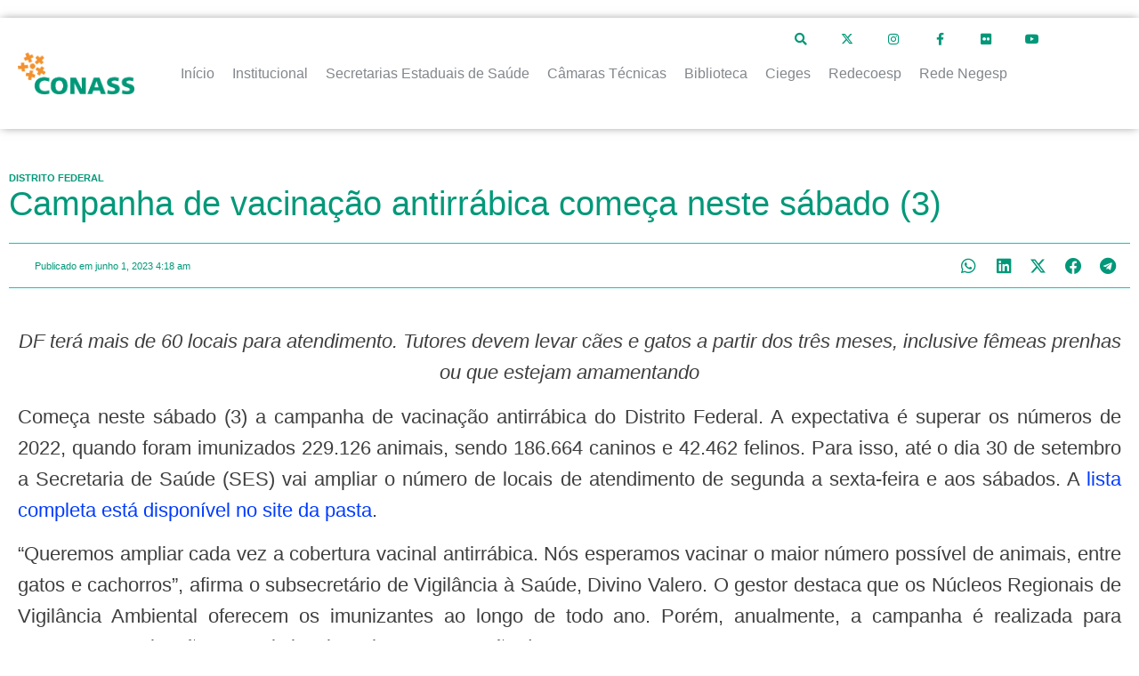

--- FILE ---
content_type: text/html; charset=UTF-8
request_url: https://www.conass.org.br/campanha-de-vacinacao-antirrabica-comeca-neste-sabado-3/
body_size: 51906
content:
<!doctype html>
<html dir="ltr" lang="pt-BR" prefix="og: https://ogp.me/ns#">
<head>
	<meta charset="UTF-8">
	<meta name="viewport" content="width=device-width, initial-scale=1">
	<link rel="profile" href="https://gmpg.org/xfn/11">
	<title>Campanha de vacinação antirrábica começa neste sábado (3)</title>
	<style>img:is([sizes="auto" i], [sizes^="auto," i]) { contain-intrinsic-size: 3000px 1500px }</style>
	
		<!-- All in One SEO 4.8.1.1 - aioseo.com -->
	<meta name="description" content="DF terá mais de 60 locais para atendimento. Tutores devem levar cães e gatos a partir dos três meses, inclusive fêmeas prenhas ou que estejam amamentando Começa neste sábado (3) a campanha de vacinação antirrábica do Distrito Federal. A expectativa é superar os números de 2022, quando foram imunizados 229.126 animais, sendo 186.664 caninos e" />
	<meta name="robots" content="max-image-preview:large" />
	<meta name="author" content="luiza.oliveira"/>
	<meta name="google-site-verification" content="vLQ2unmiYtYWP3TU3XULrlBs85k7f5jsL0fB9-taVHQ" />
	<link rel="canonical" href="https://www.conass.org.br/campanha-de-vacinacao-antirrabica-comeca-neste-sabado-3/" />
	<meta name="generator" content="All in One SEO (AIOSEO) 4.8.1.1" />
		<meta property="og:locale" content="pt_BR" />
		<meta property="og:site_name" content="Conselho Nacional de Secretários de Saúde | Conass | DF terá mais de 60 locais para atendimento. Tutores devem levar cães e gatos a partir dos três meses, inclusive fêmeas prenhas ou que estejam amamentando Começa neste sábado (3) a campanha de vacinação antirrábica do Distrito Federal. A expectativa é superar os números de 2022, quando foram imunizados 229.126 animais, sendo 186.664 caninos e" />
		<meta property="og:type" content="article" />
		<meta property="og:title" content="Campanha de vacinação antirrábica começa neste sábado (3)" />
		<meta property="og:description" content="DF terá mais de 60 locais para atendimento. Tutores devem levar cães e gatos a partir dos três meses, inclusive fêmeas prenhas ou que estejam amamentando Começa neste sábado (3) a campanha de vacinação antirrábica do Distrito Federal. A expectativa é superar os números de 2022, quando foram imunizados 229.126 animais, sendo 186.664 caninos e" />
		<meta property="og:url" content="https://www.conass.org.br/campanha-de-vacinacao-antirrabica-comeca-neste-sabado-3/" />
		<meta property="og:image" content="https://www.conass.org.br/wp-content/uploads/2023/06/Vacinacao-antirrabica.-Foto-Tony-Winston-Agencia-Saude-DF-1-1.jpg" />
		<meta property="og:image:secure_url" content="https://www.conass.org.br/wp-content/uploads/2023/06/Vacinacao-antirrabica.-Foto-Tony-Winston-Agencia-Saude-DF-1-1.jpg" />
		<meta property="og:image:width" content="943" />
		<meta property="og:image:height" content="658" />
		<meta property="article:published_time" content="2023-06-01T07:18:22+00:00" />
		<meta property="article:modified_time" content="2023-06-01T07:18:22+00:00" />
		<meta property="article:publisher" content="https://www.facebook.com/conassoficial" />
		<meta name="twitter:card" content="summary_large_image" />
		<meta name="twitter:site" content="@conassoficial" />
		<meta name="twitter:title" content="Campanha de vacinação antirrábica começa neste sábado (3)" />
		<meta name="twitter:description" content="DF terá mais de 60 locais para atendimento. Tutores devem levar cães e gatos a partir dos três meses, inclusive fêmeas prenhas ou que estejam amamentando Começa neste sábado (3) a campanha de vacinação antirrábica do Distrito Federal. A expectativa é superar os números de 2022, quando foram imunizados 229.126 animais, sendo 186.664 caninos e" />
		<meta name="twitter:creator" content="@conassoficial" />
		<meta name="twitter:image" content="https://www.conass.org.br/wp-content/uploads/2023/06/Vacinacao-antirrabica.-Foto-Tony-Winston-Agencia-Saude-DF-1-1.jpg" />
		<script type="application/ld+json" class="aioseo-schema">
			{"@context":"https:\/\/schema.org","@graph":[{"@type":"BreadcrumbList","@id":"https:\/\/www.conass.org.br\/campanha-de-vacinacao-antirrabica-comeca-neste-sabado-3\/#breadcrumblist","itemListElement":[{"@type":"ListItem","@id":"https:\/\/www.conass.org.br\/#listItem","position":1,"name":"Home","item":"https:\/\/www.conass.org.br\/","nextItem":{"@type":"ListItem","@id":"https:\/\/www.conass.org.br\/campanha-de-vacinacao-antirrabica-comeca-neste-sabado-3\/#listItem","name":"Campanha de vacina\u00e7\u00e3o antirr\u00e1bica come\u00e7a neste s\u00e1bado (3)"}},{"@type":"ListItem","@id":"https:\/\/www.conass.org.br\/campanha-de-vacinacao-antirrabica-comeca-neste-sabado-3\/#listItem","position":2,"name":"Campanha de vacina\u00e7\u00e3o antirr\u00e1bica come\u00e7a neste s\u00e1bado (3)","previousItem":{"@type":"ListItem","@id":"https:\/\/www.conass.org.br\/#listItem","name":"Home"}}]},{"@type":"NewsArticle","@id":"https:\/\/www.conass.org.br\/campanha-de-vacinacao-antirrabica-comeca-neste-sabado-3\/#newsarticle","name":"Campanha de vacina\u00e7\u00e3o antirr\u00e1bica come\u00e7a neste s\u00e1bado (3)","headline":"Campanha de vacina\u00e7\u00e3o antirr\u00e1bica come\u00e7a neste s\u00e1bado (3)","author":{"@id":"https:\/\/www.conass.org.br\/author\/luiza-oliveira\/#author"},"publisher":{"@id":"https:\/\/www.conass.org.br\/#organization"},"image":{"@type":"ImageObject","url":"https:\/\/www.conass.org.br\/wp-content\/uploads\/2023\/06\/Vacinacao-antirrabica.-Foto-Tony-Winston-Agencia-Saude-DF-1-1.jpg","width":943,"height":658},"datePublished":"2023-06-01T04:18:22-03:00","dateModified":"2023-06-01T04:18:22-03:00","inLanguage":"pt-BR","mainEntityOfPage":{"@id":"https:\/\/www.conass.org.br\/campanha-de-vacinacao-antirrabica-comeca-neste-sabado-3\/#webpage"},"isPartOf":{"@id":"https:\/\/www.conass.org.br\/campanha-de-vacinacao-antirrabica-comeca-neste-sabado-3\/#webpage"},"articleSection":"Distrito Federal, Estados, Not\u00edcias","dateline":"Published on junho 1, 2023."},{"@type":"Organization","@id":"https:\/\/www.conass.org.br\/#organization","name":"Conselho Nacional de Secret\u00e1rios de Sa\u00fade | Conass","description":"Conass promover a articula\u00e7\u00e3o e a representa\u00e7\u00e3o pol\u00edtica da gest\u00e3o estadual do SUS, proporcionando apoio t\u00e9cnico \u00e0s Secretarias Estaduais de Sa\u00fade, coletiva e individualmente, de acordo com as suas necessidades, por meio da dissemina\u00e7\u00e3o de informa\u00e7\u00f5es, produ\u00e7\u00e3o e difus\u00e3o de conhecimento, inova\u00e7\u00e3o e incentivo \u00e0 troca de experi\u00eancias e de boas pr\u00e1ticas.","url":"https:\/\/www.conass.org.br\/","email":"conass@conass.org.br","telephone":"+556132223000","logo":{"@type":"ImageObject","url":"https:\/\/www.conass.org.br\/wp-content\/uploads\/2019\/12\/logodoc.png","@id":"https:\/\/www.conass.org.br\/campanha-de-vacinacao-antirrabica-comeca-neste-sabado-3\/#organizationLogo","width":238,"height":76},"image":{"@id":"https:\/\/www.conass.org.br\/campanha-de-vacinacao-antirrabica-comeca-neste-sabado-3\/#organizationLogo"},"sameAs":["https:\/\/www.facebook.com\/conassoficial","https:\/\/twitter.com\/conassoficial","https:\/\/www.instagram.com\/conassoficial\/","https:\/\/www.youtube.com\/conassoficial"]},{"@type":"Person","@id":"https:\/\/www.conass.org.br\/author\/luiza-oliveira\/#author","url":"https:\/\/www.conass.org.br\/author\/luiza-oliveira\/","name":"luiza.oliveira","image":{"@type":"ImageObject","@id":"https:\/\/www.conass.org.br\/campanha-de-vacinacao-antirrabica-comeca-neste-sabado-3\/#authorImage","url":"https:\/\/secure.gravatar.com\/avatar\/8bbaa1744050d25a5a587eb02f74cda3a4cece18d0a7c9fca0fe41edd8ba94a2?s=96&d=mm&r=g","width":96,"height":96,"caption":"luiza.oliveira"}},{"@type":"WebPage","@id":"https:\/\/www.conass.org.br\/campanha-de-vacinacao-antirrabica-comeca-neste-sabado-3\/#webpage","url":"https:\/\/www.conass.org.br\/campanha-de-vacinacao-antirrabica-comeca-neste-sabado-3\/","name":"Campanha de vacina\u00e7\u00e3o antirr\u00e1bica come\u00e7a neste s\u00e1bado (3)","description":"DF ter\u00e1 mais de 60 locais para atendimento. Tutores devem levar c\u00e3es e gatos a partir dos tr\u00eas meses, inclusive f\u00eameas prenhas ou que estejam amamentando Come\u00e7a neste s\u00e1bado (3) a campanha de vacina\u00e7\u00e3o antirr\u00e1bica do Distrito Federal. A expectativa \u00e9 superar os n\u00fameros de 2022, quando foram imunizados 229.126 animais, sendo 186.664 caninos e","inLanguage":"pt-BR","isPartOf":{"@id":"https:\/\/www.conass.org.br\/#website"},"breadcrumb":{"@id":"https:\/\/www.conass.org.br\/campanha-de-vacinacao-antirrabica-comeca-neste-sabado-3\/#breadcrumblist"},"author":{"@id":"https:\/\/www.conass.org.br\/author\/luiza-oliveira\/#author"},"creator":{"@id":"https:\/\/www.conass.org.br\/author\/luiza-oliveira\/#author"},"image":{"@type":"ImageObject","url":"https:\/\/www.conass.org.br\/wp-content\/uploads\/2023\/06\/Vacinacao-antirrabica.-Foto-Tony-Winston-Agencia-Saude-DF-1-1.jpg","@id":"https:\/\/www.conass.org.br\/campanha-de-vacinacao-antirrabica-comeca-neste-sabado-3\/#mainImage","width":943,"height":658},"primaryImageOfPage":{"@id":"https:\/\/www.conass.org.br\/campanha-de-vacinacao-antirrabica-comeca-neste-sabado-3\/#mainImage"},"datePublished":"2023-06-01T04:18:22-03:00","dateModified":"2023-06-01T04:18:22-03:00"},{"@type":"WebSite","@id":"https:\/\/www.conass.org.br\/#website","url":"https:\/\/www.conass.org.br\/","name":"Conselho Nacional de Secret\u00e1rios de Sa\u00fade | Conass","alternateName":"Conselho Nacional de Secret\u00e1rios de Sa\u00fade | Conass","description":"Conass promover a articula\u00e7\u00e3o e a representa\u00e7\u00e3o pol\u00edtica da gest\u00e3o estadual do SUS, proporcionando apoio t\u00e9cnico \u00e0s Secretarias Estaduais de Sa\u00fade, coletiva e individualmente, de acordo com as suas necessidades, por meio da dissemina\u00e7\u00e3o de informa\u00e7\u00f5es, produ\u00e7\u00e3o e difus\u00e3o de conhecimento, inova\u00e7\u00e3o e incentivo \u00e0 troca de experi\u00eancias e de boas pr\u00e1ticas.","inLanguage":"pt-BR","publisher":{"@id":"https:\/\/www.conass.org.br\/#organization"}}]}
		</script>
		<!-- All in One SEO -->

<link rel="alternate" type="application/rss+xml" title="Feed para Conselho Nacional de Secretários de Saúde | Conass &raquo;" href="https://www.conass.org.br/feed/" />
		<!-- This site uses the Google Analytics by ExactMetrics plugin v8.1.0 - Using Analytics tracking - https://www.exactmetrics.com/ -->
							<script src="//www.googletagmanager.com/gtag/js?id=G-N1QL3ZWLDR"  data-cfasync="false" data-wpfc-render="false" async></script>
			<script data-cfasync="false" data-wpfc-render="false">
				var em_version = '8.1.0';
				var em_track_user = true;
				var em_no_track_reason = '';
								var ExactMetricsDefaultLocations = {"page_location":"https:\/\/www.conass.org.br\/campanha-de-vacinacao-antirrabica-comeca-neste-sabado-3\/"};
				if ( typeof ExactMetricsPrivacyGuardFilter === 'function' ) {
					var ExactMetricsLocations = (typeof ExactMetricsExcludeQuery === 'object') ? ExactMetricsPrivacyGuardFilter( ExactMetricsExcludeQuery ) : ExactMetricsPrivacyGuardFilter( ExactMetricsDefaultLocations );
				} else {
					var ExactMetricsLocations = (typeof ExactMetricsExcludeQuery === 'object') ? ExactMetricsExcludeQuery : ExactMetricsDefaultLocations;
				}

								var disableStrs = [
										'ga-disable-G-N1QL3ZWLDR',
									];

				/* Function to detect opted out users */
				function __gtagTrackerIsOptedOut() {
					for (var index = 0; index < disableStrs.length; index++) {
						if (document.cookie.indexOf(disableStrs[index] + '=true') > -1) {
							return true;
						}
					}

					return false;
				}

				/* Disable tracking if the opt-out cookie exists. */
				if (__gtagTrackerIsOptedOut()) {
					for (var index = 0; index < disableStrs.length; index++) {
						window[disableStrs[index]] = true;
					}
				}

				/* Opt-out function */
				function __gtagTrackerOptout() {
					for (var index = 0; index < disableStrs.length; index++) {
						document.cookie = disableStrs[index] + '=true; expires=Thu, 31 Dec 2099 23:59:59 UTC; path=/';
						window[disableStrs[index]] = true;
					}
				}

				if ('undefined' === typeof gaOptout) {
					function gaOptout() {
						__gtagTrackerOptout();
					}
				}
								window.dataLayer = window.dataLayer || [];

				window.ExactMetricsDualTracker = {
					helpers: {},
					trackers: {},
				};
				if (em_track_user) {
					function __gtagDataLayer() {
						dataLayer.push(arguments);
					}

					function __gtagTracker(type, name, parameters) {
						if (!parameters) {
							parameters = {};
						}

						if (parameters.send_to) {
							__gtagDataLayer.apply(null, arguments);
							return;
						}

						if (type === 'event') {
														parameters.send_to = exactmetrics_frontend.v4_id;
							var hookName = name;
							if (typeof parameters['event_category'] !== 'undefined') {
								hookName = parameters['event_category'] + ':' + name;
							}

							if (typeof ExactMetricsDualTracker.trackers[hookName] !== 'undefined') {
								ExactMetricsDualTracker.trackers[hookName](parameters);
							} else {
								__gtagDataLayer('event', name, parameters);
							}
							
						} else {
							__gtagDataLayer.apply(null, arguments);
						}
					}

					__gtagTracker('js', new Date());
					__gtagTracker('set', {
						'developer_id.dNDMyYj': true,
											});
					if ( ExactMetricsLocations.page_location ) {
						__gtagTracker('set', ExactMetricsLocations);
					}
										__gtagTracker('config', 'G-N1QL3ZWLDR', {"forceSSL":"true"} );
															window.gtag = __gtagTracker;										(function () {
						/* https://developers.google.com/analytics/devguides/collection/analyticsjs/ */
						/* ga and __gaTracker compatibility shim. */
						var noopfn = function () {
							return null;
						};
						var newtracker = function () {
							return new Tracker();
						};
						var Tracker = function () {
							return null;
						};
						var p = Tracker.prototype;
						p.get = noopfn;
						p.set = noopfn;
						p.send = function () {
							var args = Array.prototype.slice.call(arguments);
							args.unshift('send');
							__gaTracker.apply(null, args);
						};
						var __gaTracker = function () {
							var len = arguments.length;
							if (len === 0) {
								return;
							}
							var f = arguments[len - 1];
							if (typeof f !== 'object' || f === null || typeof f.hitCallback !== 'function') {
								if ('send' === arguments[0]) {
									var hitConverted, hitObject = false, action;
									if ('event' === arguments[1]) {
										if ('undefined' !== typeof arguments[3]) {
											hitObject = {
												'eventAction': arguments[3],
												'eventCategory': arguments[2],
												'eventLabel': arguments[4],
												'value': arguments[5] ? arguments[5] : 1,
											}
										}
									}
									if ('pageview' === arguments[1]) {
										if ('undefined' !== typeof arguments[2]) {
											hitObject = {
												'eventAction': 'page_view',
												'page_path': arguments[2],
											}
										}
									}
									if (typeof arguments[2] === 'object') {
										hitObject = arguments[2];
									}
									if (typeof arguments[5] === 'object') {
										Object.assign(hitObject, arguments[5]);
									}
									if ('undefined' !== typeof arguments[1].hitType) {
										hitObject = arguments[1];
										if ('pageview' === hitObject.hitType) {
											hitObject.eventAction = 'page_view';
										}
									}
									if (hitObject) {
										action = 'timing' === arguments[1].hitType ? 'timing_complete' : hitObject.eventAction;
										hitConverted = mapArgs(hitObject);
										__gtagTracker('event', action, hitConverted);
									}
								}
								return;
							}

							function mapArgs(args) {
								var arg, hit = {};
								var gaMap = {
									'eventCategory': 'event_category',
									'eventAction': 'event_action',
									'eventLabel': 'event_label',
									'eventValue': 'event_value',
									'nonInteraction': 'non_interaction',
									'timingCategory': 'event_category',
									'timingVar': 'name',
									'timingValue': 'value',
									'timingLabel': 'event_label',
									'page': 'page_path',
									'location': 'page_location',
									'title': 'page_title',
									'referrer' : 'page_referrer',
								};
								for (arg in args) {
																		if (!(!args.hasOwnProperty(arg) || !gaMap.hasOwnProperty(arg))) {
										hit[gaMap[arg]] = args[arg];
									} else {
										hit[arg] = args[arg];
									}
								}
								return hit;
							}

							try {
								f.hitCallback();
							} catch (ex) {
							}
						};
						__gaTracker.create = newtracker;
						__gaTracker.getByName = newtracker;
						__gaTracker.getAll = function () {
							return [];
						};
						__gaTracker.remove = noopfn;
						__gaTracker.loaded = true;
						window['__gaTracker'] = __gaTracker;
					})();
									} else {
										console.log("");
					(function () {
						function __gtagTracker() {
							return null;
						}

						window['__gtagTracker'] = __gtagTracker;
						window['gtag'] = __gtagTracker;
					})();
									}
			</script>
				<!-- / Google Analytics by ExactMetrics -->
		<script>
window._wpemojiSettings = {"baseUrl":"https:\/\/s.w.org\/images\/core\/emoji\/15.1.0\/72x72\/","ext":".png","svgUrl":"https:\/\/s.w.org\/images\/core\/emoji\/15.1.0\/svg\/","svgExt":".svg","source":{"concatemoji":"https:\/\/www.conass.org.br\/wp-includes\/js\/wp-emoji-release.min.js?ver=004a8891558b01e6a0601ca9a0428eb1"}};
/*! This file is auto-generated */
!function(i,n){var o,s,e;function c(e){try{var t={supportTests:e,timestamp:(new Date).valueOf()};sessionStorage.setItem(o,JSON.stringify(t))}catch(e){}}function p(e,t,n){e.clearRect(0,0,e.canvas.width,e.canvas.height),e.fillText(t,0,0);var t=new Uint32Array(e.getImageData(0,0,e.canvas.width,e.canvas.height).data),r=(e.clearRect(0,0,e.canvas.width,e.canvas.height),e.fillText(n,0,0),new Uint32Array(e.getImageData(0,0,e.canvas.width,e.canvas.height).data));return t.every(function(e,t){return e===r[t]})}function u(e,t,n){switch(t){case"flag":return n(e,"\ud83c\udff3\ufe0f\u200d\u26a7\ufe0f","\ud83c\udff3\ufe0f\u200b\u26a7\ufe0f")?!1:!n(e,"\ud83c\uddfa\ud83c\uddf3","\ud83c\uddfa\u200b\ud83c\uddf3")&&!n(e,"\ud83c\udff4\udb40\udc67\udb40\udc62\udb40\udc65\udb40\udc6e\udb40\udc67\udb40\udc7f","\ud83c\udff4\u200b\udb40\udc67\u200b\udb40\udc62\u200b\udb40\udc65\u200b\udb40\udc6e\u200b\udb40\udc67\u200b\udb40\udc7f");case"emoji":return!n(e,"\ud83d\udc26\u200d\ud83d\udd25","\ud83d\udc26\u200b\ud83d\udd25")}return!1}function f(e,t,n){var r="undefined"!=typeof WorkerGlobalScope&&self instanceof WorkerGlobalScope?new OffscreenCanvas(300,150):i.createElement("canvas"),a=r.getContext("2d",{willReadFrequently:!0}),o=(a.textBaseline="top",a.font="600 32px Arial",{});return e.forEach(function(e){o[e]=t(a,e,n)}),o}function t(e){var t=i.createElement("script");t.src=e,t.defer=!0,i.head.appendChild(t)}"undefined"!=typeof Promise&&(o="wpEmojiSettingsSupports",s=["flag","emoji"],n.supports={everything:!0,everythingExceptFlag:!0},e=new Promise(function(e){i.addEventListener("DOMContentLoaded",e,{once:!0})}),new Promise(function(t){var n=function(){try{var e=JSON.parse(sessionStorage.getItem(o));if("object"==typeof e&&"number"==typeof e.timestamp&&(new Date).valueOf()<e.timestamp+604800&&"object"==typeof e.supportTests)return e.supportTests}catch(e){}return null}();if(!n){if("undefined"!=typeof Worker&&"undefined"!=typeof OffscreenCanvas&&"undefined"!=typeof URL&&URL.createObjectURL&&"undefined"!=typeof Blob)try{var e="postMessage("+f.toString()+"("+[JSON.stringify(s),u.toString(),p.toString()].join(",")+"));",r=new Blob([e],{type:"text/javascript"}),a=new Worker(URL.createObjectURL(r),{name:"wpTestEmojiSupports"});return void(a.onmessage=function(e){c(n=e.data),a.terminate(),t(n)})}catch(e){}c(n=f(s,u,p))}t(n)}).then(function(e){for(var t in e)n.supports[t]=e[t],n.supports.everything=n.supports.everything&&n.supports[t],"flag"!==t&&(n.supports.everythingExceptFlag=n.supports.everythingExceptFlag&&n.supports[t]);n.supports.everythingExceptFlag=n.supports.everythingExceptFlag&&!n.supports.flag,n.DOMReady=!1,n.readyCallback=function(){n.DOMReady=!0}}).then(function(){return e}).then(function(){var e;n.supports.everything||(n.readyCallback(),(e=n.source||{}).concatemoji?t(e.concatemoji):e.wpemoji&&e.twemoji&&(t(e.twemoji),t(e.wpemoji)))}))}((window,document),window._wpemojiSettings);
</script>
<link rel='stylesheet' id='formidable-css' href='https://www.conass.org.br/wp-content/plugins/formidable/css/formidableforms.css?ver=1071324' media='all' />
<link rel='stylesheet' id='hello-elementor-theme-style-css' href='https://www.conass.org.br/wp-content/themes/hello-elementor/theme.min.css?ver=3.3.0' media='all' />
<link rel='stylesheet' id='jet-menu-hello-css' href='https://www.conass.org.br/wp-content/plugins/jet-menu/integration/themes/hello-elementor/assets/css/style.css?ver=2.4.3' media='all' />
<link rel='stylesheet' id='jet-menu-hfe-css' href='https://www.conass.org.br/wp-content/plugins/jet-menu/integration/plugins/header-footer-elementor/assets/css/style.css?ver=2.4.3' media='all' />
<link rel='stylesheet' id='hfe-widgets-style-css' href='https://www.conass.org.br/wp-content/plugins/header-footer-elementor/inc/widgets-css/frontend.css?ver=1.6.36' media='all' />
<style id='wp-emoji-styles-inline-css'>

	img.wp-smiley, img.emoji {
		display: inline !important;
		border: none !important;
		box-shadow: none !important;
		height: 1em !important;
		width: 1em !important;
		margin: 0 0.07em !important;
		vertical-align: -0.1em !important;
		background: none !important;
		padding: 0 !important;
	}
</style>
<link rel='stylesheet' id='wp-block-library-css' href='https://www.conass.org.br/wp-includes/css/dist/block-library/style.min.css?ver=004a8891558b01e6a0601ca9a0428eb1' media='all' />
<link rel='stylesheet' id='jet-engine-frontend-css' href='https://www.conass.org.br/wp-content/plugins/jet-engine/assets/css/frontend.css?ver=3.5.4' media='all' />
<style id='global-styles-inline-css'>
:root{--wp--preset--aspect-ratio--square: 1;--wp--preset--aspect-ratio--4-3: 4/3;--wp--preset--aspect-ratio--3-4: 3/4;--wp--preset--aspect-ratio--3-2: 3/2;--wp--preset--aspect-ratio--2-3: 2/3;--wp--preset--aspect-ratio--16-9: 16/9;--wp--preset--aspect-ratio--9-16: 9/16;--wp--preset--color--black: #000000;--wp--preset--color--cyan-bluish-gray: #abb8c3;--wp--preset--color--white: #ffffff;--wp--preset--color--pale-pink: #f78da7;--wp--preset--color--vivid-red: #cf2e2e;--wp--preset--color--luminous-vivid-orange: #ff6900;--wp--preset--color--luminous-vivid-amber: #fcb900;--wp--preset--color--light-green-cyan: #7bdcb5;--wp--preset--color--vivid-green-cyan: #00d084;--wp--preset--color--pale-cyan-blue: #8ed1fc;--wp--preset--color--vivid-cyan-blue: #0693e3;--wp--preset--color--vivid-purple: #9b51e0;--wp--preset--gradient--vivid-cyan-blue-to-vivid-purple: linear-gradient(135deg,rgba(6,147,227,1) 0%,rgb(155,81,224) 100%);--wp--preset--gradient--light-green-cyan-to-vivid-green-cyan: linear-gradient(135deg,rgb(122,220,180) 0%,rgb(0,208,130) 100%);--wp--preset--gradient--luminous-vivid-amber-to-luminous-vivid-orange: linear-gradient(135deg,rgba(252,185,0,1) 0%,rgba(255,105,0,1) 100%);--wp--preset--gradient--luminous-vivid-orange-to-vivid-red: linear-gradient(135deg,rgba(255,105,0,1) 0%,rgb(207,46,46) 100%);--wp--preset--gradient--very-light-gray-to-cyan-bluish-gray: linear-gradient(135deg,rgb(238,238,238) 0%,rgb(169,184,195) 100%);--wp--preset--gradient--cool-to-warm-spectrum: linear-gradient(135deg,rgb(74,234,220) 0%,rgb(151,120,209) 20%,rgb(207,42,186) 40%,rgb(238,44,130) 60%,rgb(251,105,98) 80%,rgb(254,248,76) 100%);--wp--preset--gradient--blush-light-purple: linear-gradient(135deg,rgb(255,206,236) 0%,rgb(152,150,240) 100%);--wp--preset--gradient--blush-bordeaux: linear-gradient(135deg,rgb(254,205,165) 0%,rgb(254,45,45) 50%,rgb(107,0,62) 100%);--wp--preset--gradient--luminous-dusk: linear-gradient(135deg,rgb(255,203,112) 0%,rgb(199,81,192) 50%,rgb(65,88,208) 100%);--wp--preset--gradient--pale-ocean: linear-gradient(135deg,rgb(255,245,203) 0%,rgb(182,227,212) 50%,rgb(51,167,181) 100%);--wp--preset--gradient--electric-grass: linear-gradient(135deg,rgb(202,248,128) 0%,rgb(113,206,126) 100%);--wp--preset--gradient--midnight: linear-gradient(135deg,rgb(2,3,129) 0%,rgb(40,116,252) 100%);--wp--preset--font-size--small: 13px;--wp--preset--font-size--medium: 20px;--wp--preset--font-size--large: 36px;--wp--preset--font-size--x-large: 42px;--wp--preset--spacing--20: 0.44rem;--wp--preset--spacing--30: 0.67rem;--wp--preset--spacing--40: 1rem;--wp--preset--spacing--50: 1.5rem;--wp--preset--spacing--60: 2.25rem;--wp--preset--spacing--70: 3.38rem;--wp--preset--spacing--80: 5.06rem;--wp--preset--shadow--natural: 6px 6px 9px rgba(0, 0, 0, 0.2);--wp--preset--shadow--deep: 12px 12px 50px rgba(0, 0, 0, 0.4);--wp--preset--shadow--sharp: 6px 6px 0px rgba(0, 0, 0, 0.2);--wp--preset--shadow--outlined: 6px 6px 0px -3px rgba(255, 255, 255, 1), 6px 6px rgba(0, 0, 0, 1);--wp--preset--shadow--crisp: 6px 6px 0px rgba(0, 0, 0, 1);}:root { --wp--style--global--content-size: 800px;--wp--style--global--wide-size: 1200px; }:where(body) { margin: 0; }.wp-site-blocks > .alignleft { float: left; margin-right: 2em; }.wp-site-blocks > .alignright { float: right; margin-left: 2em; }.wp-site-blocks > .aligncenter { justify-content: center; margin-left: auto; margin-right: auto; }:where(.wp-site-blocks) > * { margin-block-start: 24px; margin-block-end: 0; }:where(.wp-site-blocks) > :first-child { margin-block-start: 0; }:where(.wp-site-blocks) > :last-child { margin-block-end: 0; }:root { --wp--style--block-gap: 24px; }:root :where(.is-layout-flow) > :first-child{margin-block-start: 0;}:root :where(.is-layout-flow) > :last-child{margin-block-end: 0;}:root :where(.is-layout-flow) > *{margin-block-start: 24px;margin-block-end: 0;}:root :where(.is-layout-constrained) > :first-child{margin-block-start: 0;}:root :where(.is-layout-constrained) > :last-child{margin-block-end: 0;}:root :where(.is-layout-constrained) > *{margin-block-start: 24px;margin-block-end: 0;}:root :where(.is-layout-flex){gap: 24px;}:root :where(.is-layout-grid){gap: 24px;}.is-layout-flow > .alignleft{float: left;margin-inline-start: 0;margin-inline-end: 2em;}.is-layout-flow > .alignright{float: right;margin-inline-start: 2em;margin-inline-end: 0;}.is-layout-flow > .aligncenter{margin-left: auto !important;margin-right: auto !important;}.is-layout-constrained > .alignleft{float: left;margin-inline-start: 0;margin-inline-end: 2em;}.is-layout-constrained > .alignright{float: right;margin-inline-start: 2em;margin-inline-end: 0;}.is-layout-constrained > .aligncenter{margin-left: auto !important;margin-right: auto !important;}.is-layout-constrained > :where(:not(.alignleft):not(.alignright):not(.alignfull)){max-width: var(--wp--style--global--content-size);margin-left: auto !important;margin-right: auto !important;}.is-layout-constrained > .alignwide{max-width: var(--wp--style--global--wide-size);}body .is-layout-flex{display: flex;}.is-layout-flex{flex-wrap: wrap;align-items: center;}.is-layout-flex > :is(*, div){margin: 0;}body .is-layout-grid{display: grid;}.is-layout-grid > :is(*, div){margin: 0;}body{padding-top: 0px;padding-right: 0px;padding-bottom: 0px;padding-left: 0px;}a:where(:not(.wp-element-button)){text-decoration: underline;}:root :where(.wp-element-button, .wp-block-button__link){background-color: #32373c;border-width: 0;color: #fff;font-family: inherit;font-size: inherit;line-height: inherit;padding: calc(0.667em + 2px) calc(1.333em + 2px);text-decoration: none;}.has-black-color{color: var(--wp--preset--color--black) !important;}.has-cyan-bluish-gray-color{color: var(--wp--preset--color--cyan-bluish-gray) !important;}.has-white-color{color: var(--wp--preset--color--white) !important;}.has-pale-pink-color{color: var(--wp--preset--color--pale-pink) !important;}.has-vivid-red-color{color: var(--wp--preset--color--vivid-red) !important;}.has-luminous-vivid-orange-color{color: var(--wp--preset--color--luminous-vivid-orange) !important;}.has-luminous-vivid-amber-color{color: var(--wp--preset--color--luminous-vivid-amber) !important;}.has-light-green-cyan-color{color: var(--wp--preset--color--light-green-cyan) !important;}.has-vivid-green-cyan-color{color: var(--wp--preset--color--vivid-green-cyan) !important;}.has-pale-cyan-blue-color{color: var(--wp--preset--color--pale-cyan-blue) !important;}.has-vivid-cyan-blue-color{color: var(--wp--preset--color--vivid-cyan-blue) !important;}.has-vivid-purple-color{color: var(--wp--preset--color--vivid-purple) !important;}.has-black-background-color{background-color: var(--wp--preset--color--black) !important;}.has-cyan-bluish-gray-background-color{background-color: var(--wp--preset--color--cyan-bluish-gray) !important;}.has-white-background-color{background-color: var(--wp--preset--color--white) !important;}.has-pale-pink-background-color{background-color: var(--wp--preset--color--pale-pink) !important;}.has-vivid-red-background-color{background-color: var(--wp--preset--color--vivid-red) !important;}.has-luminous-vivid-orange-background-color{background-color: var(--wp--preset--color--luminous-vivid-orange) !important;}.has-luminous-vivid-amber-background-color{background-color: var(--wp--preset--color--luminous-vivid-amber) !important;}.has-light-green-cyan-background-color{background-color: var(--wp--preset--color--light-green-cyan) !important;}.has-vivid-green-cyan-background-color{background-color: var(--wp--preset--color--vivid-green-cyan) !important;}.has-pale-cyan-blue-background-color{background-color: var(--wp--preset--color--pale-cyan-blue) !important;}.has-vivid-cyan-blue-background-color{background-color: var(--wp--preset--color--vivid-cyan-blue) !important;}.has-vivid-purple-background-color{background-color: var(--wp--preset--color--vivid-purple) !important;}.has-black-border-color{border-color: var(--wp--preset--color--black) !important;}.has-cyan-bluish-gray-border-color{border-color: var(--wp--preset--color--cyan-bluish-gray) !important;}.has-white-border-color{border-color: var(--wp--preset--color--white) !important;}.has-pale-pink-border-color{border-color: var(--wp--preset--color--pale-pink) !important;}.has-vivid-red-border-color{border-color: var(--wp--preset--color--vivid-red) !important;}.has-luminous-vivid-orange-border-color{border-color: var(--wp--preset--color--luminous-vivid-orange) !important;}.has-luminous-vivid-amber-border-color{border-color: var(--wp--preset--color--luminous-vivid-amber) !important;}.has-light-green-cyan-border-color{border-color: var(--wp--preset--color--light-green-cyan) !important;}.has-vivid-green-cyan-border-color{border-color: var(--wp--preset--color--vivid-green-cyan) !important;}.has-pale-cyan-blue-border-color{border-color: var(--wp--preset--color--pale-cyan-blue) !important;}.has-vivid-cyan-blue-border-color{border-color: var(--wp--preset--color--vivid-cyan-blue) !important;}.has-vivid-purple-border-color{border-color: var(--wp--preset--color--vivid-purple) !important;}.has-vivid-cyan-blue-to-vivid-purple-gradient-background{background: var(--wp--preset--gradient--vivid-cyan-blue-to-vivid-purple) !important;}.has-light-green-cyan-to-vivid-green-cyan-gradient-background{background: var(--wp--preset--gradient--light-green-cyan-to-vivid-green-cyan) !important;}.has-luminous-vivid-amber-to-luminous-vivid-orange-gradient-background{background: var(--wp--preset--gradient--luminous-vivid-amber-to-luminous-vivid-orange) !important;}.has-luminous-vivid-orange-to-vivid-red-gradient-background{background: var(--wp--preset--gradient--luminous-vivid-orange-to-vivid-red) !important;}.has-very-light-gray-to-cyan-bluish-gray-gradient-background{background: var(--wp--preset--gradient--very-light-gray-to-cyan-bluish-gray) !important;}.has-cool-to-warm-spectrum-gradient-background{background: var(--wp--preset--gradient--cool-to-warm-spectrum) !important;}.has-blush-light-purple-gradient-background{background: var(--wp--preset--gradient--blush-light-purple) !important;}.has-blush-bordeaux-gradient-background{background: var(--wp--preset--gradient--blush-bordeaux) !important;}.has-luminous-dusk-gradient-background{background: var(--wp--preset--gradient--luminous-dusk) !important;}.has-pale-ocean-gradient-background{background: var(--wp--preset--gradient--pale-ocean) !important;}.has-electric-grass-gradient-background{background: var(--wp--preset--gradient--electric-grass) !important;}.has-midnight-gradient-background{background: var(--wp--preset--gradient--midnight) !important;}.has-small-font-size{font-size: var(--wp--preset--font-size--small) !important;}.has-medium-font-size{font-size: var(--wp--preset--font-size--medium) !important;}.has-large-font-size{font-size: var(--wp--preset--font-size--large) !important;}.has-x-large-font-size{font-size: var(--wp--preset--font-size--x-large) !important;}
:root :where(.wp-block-pullquote){font-size: 1.5em;line-height: 1.6;}
</style>
<link rel='stylesheet' id='cookie-law-info-css' href='https://www.conass.org.br/wp-content/plugins/cookie-law-info/legacy/public/css/cookie-law-info-public.css?ver=3.2.6' media='all' />
<link rel='stylesheet' id='cookie-law-info-gdpr-css' href='https://www.conass.org.br/wp-content/plugins/cookie-law-info/legacy/public/css/cookie-law-info-gdpr.css?ver=3.2.6' media='all' />
<link rel='stylesheet' id='embedpress-style-css' href='https://www.conass.org.br/wp-content/plugins/embedpress/assets/css/embedpress.css?ver=4.2.6' media='all' />
<link rel='stylesheet' id='mc4wp-form-themes-css' href='https://www.conass.org.br/wp-content/plugins/mailchimp-for-wp/assets/css/form-themes.css?ver=4.9.17' media='all' />
<link rel='stylesheet' id='hfe-style-css' href='https://www.conass.org.br/wp-content/plugins/header-footer-elementor/assets/css/header-footer-elementor.css?ver=1.6.36' media='all' />
<link rel='stylesheet' id='jet-elements-css' href='https://www.conass.org.br/wp-content/plugins/jet-elements/assets/css/jet-elements.css?ver=2.6.15' media='all' />
<link rel='stylesheet' id='jet-elements-skin-css' href='https://www.conass.org.br/wp-content/plugins/jet-elements/assets/css/jet-elements-skin.css?ver=2.6.15' media='all' />
<link rel='stylesheet' id='elementor-icons-css' href='https://www.conass.org.br/wp-content/plugins/elementor/assets/lib/eicons/css/elementor-icons.min.css?ver=5.31.0' media='all' />
<link rel='stylesheet' id='elementor-frontend-css' href='https://www.conass.org.br/wp-content/plugins/elementor/assets/css/frontend.min.css?ver=3.24.5' media='all' />
<style id='elementor-frontend-inline-css'>
.elementor-kit-38447{--e-global-color-primary:#019879;--e-global-color-secondary:#3F3F3F;--e-global-color-text:#3F3F3F;--e-global-color-accent:#F3912D;--e-global-color-73f7716b:#4054B2;--e-global-color-1c3e61e7:#23A455;--e-global-color-167efe5c:#000;--e-global-color-5e135268:#FFF;--e-global-color-5056bcc:#03B88B;--e-global-color-b05468e:#04C894;--e-global-color-18c3b33:#03BA93;--e-global-color-dcd53f7:#02AC91;--e-global-color-99e371a:#19B49B;--e-global-color-be6f4f6:#E6B540;--e-global-color-9ed374e:#F0AB43;--e-global-color-c8d6aee:#C4620C;--e-global-color-1f3b6dd:#B83F00;--e-global-color-852e23b:#F27405;--e-global-color-8d10b2b:#82878C;--e-global-color-9f3618e:#004FF3;--e-global-typography-primary-font-family:"Rawline";--e-global-typography-primary-font-weight:600;--e-global-typography-secondary-font-family:"Rawline";--e-global-typography-secondary-font-weight:400;--e-global-typography-text-font-family:"Rawline";--e-global-typography-text-font-weight:400;--e-global-typography-accent-font-family:"Rawline";--e-global-typography-accent-font-weight:500;--e-global-typography-8f68ff7-font-family:"Rawline";--e-global-typography-8f68ff7-font-weight:600;color:#3F3F3F;font-family:"Rawline", Sans-serif;}.elementor-kit-38447 a{color:#003BFF;font-family:"Rawline", Sans-serif;font-weight:500;}.elementor-kit-38447 a:hover{color:var( --e-global-color-primary );}.elementor-kit-38447 h1{color:#019879;font-family:"Rawline", Sans-serif;font-size:2.4em;font-weight:500;line-height:3em;}.elementor-kit-38447 h2{color:#019879;font-family:"Rawline", Sans-serif;}.elementor-kit-38447 h3{color:#019879;font-family:"Rawline", Sans-serif;}.elementor-kit-38447 h4{color:#019879;font-family:"Rawline", Sans-serif;}.elementor-kit-38447 h5{color:var( --e-global-color-primary );font-family:"Rawline", Sans-serif;}.elementor-kit-38447 h6{color:var( --e-global-color-primary );font-family:"Rawline", Sans-serif;}.elementor-kit-38447 button,.elementor-kit-38447 input[type="button"],.elementor-kit-38447 input[type="submit"],.elementor-kit-38447 .elementor-button{font-size:0.9em;color:#FFFFFF;background-color:var( --e-global-color-primary );padding:1em 2em 1em 2em;}.elementor-kit-38447 button:hover,.elementor-kit-38447 button:focus,.elementor-kit-38447 input[type="button"]:hover,.elementor-kit-38447 input[type="button"]:focus,.elementor-kit-38447 input[type="submit"]:hover,.elementor-kit-38447 input[type="submit"]:focus,.elementor-kit-38447 .elementor-button:hover,.elementor-kit-38447 .elementor-button:focus{background-color:var( --e-global-color-b05468e );}.elementor-section.elementor-section-boxed > .elementor-container{max-width:1280px;}.e-con{--container-max-width:1280px;}{}h1.entry-title{display:var(--page-title-display);}.elementor-kit-38447 e-page-transition{background-color:#FFBC7D;}@media(max-width:1024px){.elementor-section.elementor-section-boxed > .elementor-container{max-width:1024px;}.e-con{--container-max-width:1024px;}}@media(max-width:767px){.elementor-kit-38447 h1{font-size:1.3em;}.elementor-kit-38447 h2{font-size:1.1em;}.elementor-kit-38447 h3{font-size:1.1em;}.elementor-kit-38447 h5{font-size:1.1em;}.elementor-kit-38447 h6{font-size:1.1em;}.elementor-section.elementor-section-boxed > .elementor-container{max-width:767px;}.e-con{--container-max-width:767px;}}/* Start Custom Fonts CSS */@font-face {
	font-family: 'Rawline';
	font-style: normal;
	font-weight: 100;
	font-display: auto;
	src: url('http://www.conass.org.br/wp-content/uploads/2023/09/rawline-100.ttf') format('truetype');
}
@font-face {
	font-family: 'Rawline';
	font-style: italic;
	font-weight: 100;
	font-display: auto;
	src: url('http://www.conass.org.br/wp-content/uploads/2023/09/rawline-100i.ttf') format('truetype');
}
@font-face {
	font-family: 'Rawline';
	font-style: normal;
	font-weight: 200;
	font-display: auto;
	src: url('http://www.conass.org.br/wp-content/uploads/2023/09/rawline-200.ttf') format('truetype');
}
@font-face {
	font-family: 'Rawline';
	font-style: italic;
	font-weight: 200;
	font-display: auto;
	src: url('http://www.conass.org.br/wp-content/uploads/2023/09/rawline-200i.ttf') format('truetype');
}
@font-face {
	font-family: 'Rawline';
	font-style: normal;
	font-weight: 300;
	font-display: auto;
	src: url('http://www.conass.org.br/wp-content/uploads/2023/09/rawline-300.ttf') format('truetype');
}
@font-face {
	font-family: 'Rawline';
	font-style: italic;
	font-weight: 300;
	font-display: auto;
	src: url('http://www.conass.org.br/wp-content/uploads/2023/09/rawline-300i.ttf') format('truetype');
}
@font-face {
	font-family: 'Rawline';
	font-style: normal;
	font-weight: 400;
	font-display: auto;
	src: url('http://www.conass.org.br/wp-content/uploads/2023/09/rawline-400.ttf') format('truetype');
}
@font-face {
	font-family: 'Rawline';
	font-style: italic;
	font-weight: 400;
	font-display: auto;
	src: url('http://www.conass.org.br/wp-content/uploads/2023/09/rawline-400i.ttf') format('truetype');
}
@font-face {
	font-family: 'Rawline';
	font-style: normal;
	font-weight: 500;
	font-display: auto;
	src: url('http://www.conass.org.br/wp-content/uploads/2023/09/rawline-500.ttf') format('truetype');
}
@font-face {
	font-family: 'Rawline';
	font-style: italic;
	font-weight: 500;
	font-display: auto;
	src: url('http://www.conass.org.br/wp-content/uploads/2023/09/rawline-500i.ttf') format('truetype');
}
@font-face {
	font-family: 'Rawline';
	font-style: normal;
	font-weight: 600;
	font-display: auto;
	src: url('http://www.conass.org.br/wp-content/uploads/2023/09/rawline-600.ttf') format('truetype');
}
@font-face {
	font-family: 'Rawline';
	font-style: italic;
	font-weight: 600;
	font-display: auto;
	src: url('http://www.conass.org.br/wp-content/uploads/2023/09/rawline-600i.ttf') format('truetype');
}
@font-face {
	font-family: 'Rawline';
	font-style: normal;
	font-weight: 700;
	font-display: auto;
	src: url('http://www.conass.org.br/wp-content/uploads/2023/09/rawline-700.ttf') format('truetype');
}
@font-face {
	font-family: 'Rawline';
	font-style: italic;
	font-weight: 700;
	font-display: auto;
	src: url('http://www.conass.org.br/wp-content/uploads/2023/09/rawline-700i.ttf') format('truetype');
}
@font-face {
	font-family: 'Rawline';
	font-style: normal;
	font-weight: 800;
	font-display: auto;
	src: url('http://www.conass.org.br/wp-content/uploads/2023/09/rawline-800.ttf') format('truetype');
}
@font-face {
	font-family: 'Rawline';
	font-style: italic;
	font-weight: 800;
	font-display: auto;
	src: url('http://www.conass.org.br/wp-content/uploads/2023/09/rawline-800i.ttf') format('truetype');
}
@font-face {
	font-family: 'Rawline';
	font-style: normal;
	font-weight: 900;
	font-display: auto;
	src: url('http://www.conass.org.br/wp-content/uploads/2023/09/rawline-900.ttf') format('truetype');
}
@font-face {
	font-family: 'Rawline';
	font-style: italic;
	font-weight: 900;
	font-display: auto;
	src: url('http://www.conass.org.br/wp-content/uploads/2023/09/rawline-900i.ttf') format('truetype');
}
/* End Custom Fonts CSS */
.elementor-widget-heading .elementor-heading-title{color:var( --e-global-color-primary );font-family:var( --e-global-typography-primary-font-family ), Sans-serif;font-weight:var( --e-global-typography-primary-font-weight );}.elementor-widget-image .widget-image-caption{color:var( --e-global-color-text );font-family:var( --e-global-typography-text-font-family ), Sans-serif;font-weight:var( --e-global-typography-text-font-weight );}.elementor-widget-text-editor{color:var( --e-global-color-text );font-family:var( --e-global-typography-text-font-family ), Sans-serif;font-weight:var( --e-global-typography-text-font-weight );}.elementor-widget-text-editor.elementor-drop-cap-view-stacked .elementor-drop-cap{background-color:var( --e-global-color-primary );}.elementor-widget-text-editor.elementor-drop-cap-view-framed .elementor-drop-cap, .elementor-widget-text-editor.elementor-drop-cap-view-default .elementor-drop-cap{color:var( --e-global-color-primary );border-color:var( --e-global-color-primary );}.elementor-widget-button .elementor-button{font-family:var( --e-global-typography-accent-font-family ), Sans-serif;font-weight:var( --e-global-typography-accent-font-weight );background-color:var( --e-global-color-accent );}.elementor-widget-divider{--divider-color:var( --e-global-color-secondary );}.elementor-widget-divider .elementor-divider__text{color:var( --e-global-color-secondary );font-family:var( --e-global-typography-secondary-font-family ), Sans-serif;font-weight:var( --e-global-typography-secondary-font-weight );}.elementor-widget-divider.elementor-view-stacked .elementor-icon{background-color:var( --e-global-color-secondary );}.elementor-widget-divider.elementor-view-framed .elementor-icon, .elementor-widget-divider.elementor-view-default .elementor-icon{color:var( --e-global-color-secondary );border-color:var( --e-global-color-secondary );}.elementor-widget-divider.elementor-view-framed .elementor-icon, .elementor-widget-divider.elementor-view-default .elementor-icon svg{fill:var( --e-global-color-secondary );}.elementor-widget-image-box .elementor-image-box-title{color:var( --e-global-color-primary );font-family:var( --e-global-typography-primary-font-family ), Sans-serif;font-weight:var( --e-global-typography-primary-font-weight );}.elementor-widget-image-box .elementor-image-box-description{color:var( --e-global-color-text );font-family:var( --e-global-typography-text-font-family ), Sans-serif;font-weight:var( --e-global-typography-text-font-weight );}.elementor-widget-icon.elementor-view-stacked .elementor-icon{background-color:var( --e-global-color-primary );}.elementor-widget-icon.elementor-view-framed .elementor-icon, .elementor-widget-icon.elementor-view-default .elementor-icon{color:var( --e-global-color-primary );border-color:var( --e-global-color-primary );}.elementor-widget-icon.elementor-view-framed .elementor-icon, .elementor-widget-icon.elementor-view-default .elementor-icon svg{fill:var( --e-global-color-primary );}.elementor-widget-icon-box.elementor-view-stacked .elementor-icon{background-color:var( --e-global-color-primary );}.elementor-widget-icon-box.elementor-view-framed .elementor-icon, .elementor-widget-icon-box.elementor-view-default .elementor-icon{fill:var( --e-global-color-primary );color:var( --e-global-color-primary );border-color:var( --e-global-color-primary );}.elementor-widget-icon-box .elementor-icon-box-title{color:var( --e-global-color-primary );}.elementor-widget-icon-box .elementor-icon-box-title, .elementor-widget-icon-box .elementor-icon-box-title a{font-family:var( --e-global-typography-primary-font-family ), Sans-serif;font-weight:var( --e-global-typography-primary-font-weight );}.elementor-widget-icon-box .elementor-icon-box-description{color:var( --e-global-color-text );font-family:var( --e-global-typography-text-font-family ), Sans-serif;font-weight:var( --e-global-typography-text-font-weight );}.elementor-widget-star-rating .elementor-star-rating__title{color:var( --e-global-color-text );font-family:var( --e-global-typography-text-font-family ), Sans-serif;font-weight:var( --e-global-typography-text-font-weight );}.elementor-widget-image-gallery .gallery-item .gallery-caption{font-family:var( --e-global-typography-accent-font-family ), Sans-serif;font-weight:var( --e-global-typography-accent-font-weight );}.elementor-widget-icon-list .elementor-icon-list-item:not(:last-child):after{border-color:var( --e-global-color-text );}.elementor-widget-icon-list .elementor-icon-list-icon i{color:var( --e-global-color-primary );}.elementor-widget-icon-list .elementor-icon-list-icon svg{fill:var( --e-global-color-primary );}.elementor-widget-icon-list .elementor-icon-list-item > .elementor-icon-list-text, .elementor-widget-icon-list .elementor-icon-list-item > a{font-family:var( --e-global-typography-text-font-family ), Sans-serif;font-weight:var( --e-global-typography-text-font-weight );}.elementor-widget-icon-list .elementor-icon-list-text{color:var( --e-global-color-secondary );}.elementor-widget-counter .elementor-counter-number-wrapper{color:var( --e-global-color-primary );font-family:var( --e-global-typography-primary-font-family ), Sans-serif;font-weight:var( --e-global-typography-primary-font-weight );}.elementor-widget-counter .elementor-counter-title{color:var( --e-global-color-secondary );font-family:var( --e-global-typography-secondary-font-family ), Sans-serif;font-weight:var( --e-global-typography-secondary-font-weight );}.elementor-widget-progress .elementor-progress-wrapper .elementor-progress-bar{background-color:var( --e-global-color-primary );}.elementor-widget-progress .elementor-title{color:var( --e-global-color-primary );font-family:var( --e-global-typography-text-font-family ), Sans-serif;font-weight:var( --e-global-typography-text-font-weight );}.elementor-widget-testimonial .elementor-testimonial-content{color:var( --e-global-color-text );font-family:var( --e-global-typography-text-font-family ), Sans-serif;font-weight:var( --e-global-typography-text-font-weight );}.elementor-widget-testimonial .elementor-testimonial-name{color:var( --e-global-color-primary );font-family:var( --e-global-typography-primary-font-family ), Sans-serif;font-weight:var( --e-global-typography-primary-font-weight );}.elementor-widget-testimonial .elementor-testimonial-job{color:var( --e-global-color-secondary );font-family:var( --e-global-typography-secondary-font-family ), Sans-serif;font-weight:var( --e-global-typography-secondary-font-weight );}.elementor-widget-tabs .elementor-tab-title, .elementor-widget-tabs .elementor-tab-title a{color:var( --e-global-color-primary );}.elementor-widget-tabs .elementor-tab-title.elementor-active,
					 .elementor-widget-tabs .elementor-tab-title.elementor-active a{color:var( --e-global-color-accent );}.elementor-widget-tabs .elementor-tab-title{font-family:var( --e-global-typography-primary-font-family ), Sans-serif;font-weight:var( --e-global-typography-primary-font-weight );}.elementor-widget-tabs .elementor-tab-content{color:var( --e-global-color-text );font-family:var( --e-global-typography-text-font-family ), Sans-serif;font-weight:var( --e-global-typography-text-font-weight );}.elementor-widget-accordion .elementor-accordion-icon, .elementor-widget-accordion .elementor-accordion-title{color:var( --e-global-color-primary );}.elementor-widget-accordion .elementor-accordion-icon svg{fill:var( --e-global-color-primary );}.elementor-widget-accordion .elementor-active .elementor-accordion-icon, .elementor-widget-accordion .elementor-active .elementor-accordion-title{color:var( --e-global-color-accent );}.elementor-widget-accordion .elementor-active .elementor-accordion-icon svg{fill:var( --e-global-color-accent );}.elementor-widget-accordion .elementor-accordion-title{font-family:var( --e-global-typography-primary-font-family ), Sans-serif;font-weight:var( --e-global-typography-primary-font-weight );}.elementor-widget-accordion .elementor-tab-content{color:var( --e-global-color-text );font-family:var( --e-global-typography-text-font-family ), Sans-serif;font-weight:var( --e-global-typography-text-font-weight );}.elementor-widget-toggle .elementor-toggle-title, .elementor-widget-toggle .elementor-toggle-icon{color:var( --e-global-color-primary );}.elementor-widget-toggle .elementor-toggle-icon svg{fill:var( --e-global-color-primary );}.elementor-widget-toggle .elementor-tab-title.elementor-active a, .elementor-widget-toggle .elementor-tab-title.elementor-active .elementor-toggle-icon{color:var( --e-global-color-accent );}.elementor-widget-toggle .elementor-toggle-title{font-family:var( --e-global-typography-primary-font-family ), Sans-serif;font-weight:var( --e-global-typography-primary-font-weight );}.elementor-widget-toggle .elementor-tab-content{color:var( --e-global-color-text );font-family:var( --e-global-typography-text-font-family ), Sans-serif;font-weight:var( --e-global-typography-text-font-weight );}.elementor-widget-alert .elementor-alert-title{font-family:var( --e-global-typography-primary-font-family ), Sans-serif;font-weight:var( --e-global-typography-primary-font-weight );}.elementor-widget-alert .elementor-alert-description{font-family:var( --e-global-typography-text-font-family ), Sans-serif;font-weight:var( --e-global-typography-text-font-weight );}.elementor-widget-ha-infobox .ha-infobox-title{font-family:var( --e-global-typography-secondary-font-family ), Sans-serif;font-weight:var( --e-global-typography-secondary-font-weight );}.elementor-widget-ha-infobox .ha-infobox-text{font-family:var( --e-global-typography-text-font-family ), Sans-serif;font-weight:var( --e-global-typography-text-font-weight );}.elementor-widget-ha-infobox .ha-btn{font-family:var( --e-global-typography-accent-font-family ), Sans-serif;font-weight:var( --e-global-typography-accent-font-weight );}.elementor-widget-ha-card .ha-badge{font-family:var( --e-global-typography-text-font-family ), Sans-serif;font-weight:var( --e-global-typography-text-font-weight );}.elementor-widget-ha-card .ha-card-title{font-family:var( --e-global-typography-secondary-font-family ), Sans-serif;font-weight:var( --e-global-typography-secondary-font-weight );}.elementor-widget-ha-card .ha-card-text{font-family:var( --e-global-typography-text-font-family ), Sans-serif;font-weight:var( --e-global-typography-text-font-weight );}.elementor-widget-ha-card .ha-btn{font-family:var( --e-global-typography-accent-font-family ), Sans-serif;font-weight:var( --e-global-typography-accent-font-weight );}.elementor-widget-ha-cf7 .wpcf7-form-control:not(.wpcf7-submit){font-family:var( --e-global-typography-text-font-family ), Sans-serif;font-weight:var( --e-global-typography-text-font-weight );}.elementor-widget-ha-cf7 label{font-family:var( --e-global-typography-text-font-family ), Sans-serif;font-weight:var( --e-global-typography-text-font-weight );}.elementor-widget-ha-cf7 .wpcf7-submit{font-family:var( --e-global-typography-accent-font-family ), Sans-serif;font-weight:var( --e-global-typography-accent-font-weight );}.elementor-widget-ha-icon-box .ha-icon-box-title{font-family:var( --e-global-typography-secondary-font-family ), Sans-serif;font-weight:var( --e-global-typography-secondary-font-weight );}.elementor-widget-ha-icon-box .ha-badge{font-weight:var( --e-global-typography-text-font-weight );}.elementor-widget-ha-member .ha-member-name{font-family:var( --e-global-typography-secondary-font-family ), Sans-serif;font-weight:var( --e-global-typography-secondary-font-weight );}.elementor-widget-ha-member .ha-member-position{font-family:var( --e-global-typography-text-font-family ), Sans-serif;font-weight:var( --e-global-typography-text-font-weight );}.elementor-widget-ha-member .ha-member-bio{font-family:var( --e-global-typography-text-font-family ), Sans-serif;font-weight:var( --e-global-typography-text-font-weight );}.elementor-widget-ha-member .ha-btn{font-family:var( --e-global-typography-accent-font-family ), Sans-serif;font-weight:var( --e-global-typography-accent-font-weight );}.elementor-widget-ha-review .ha-review-reviewer{font-family:var( --e-global-typography-secondary-font-family ), Sans-serif;font-weight:var( --e-global-typography-secondary-font-weight );}.elementor-widget-ha-review .ha-review-position{font-family:var( --e-global-typography-text-font-family ), Sans-serif;font-weight:var( --e-global-typography-text-font-weight );}.elementor-widget-ha-review .ha-review-desc{font-family:var( --e-global-typography-text-font-family ), Sans-serif;font-weight:var( --e-global-typography-text-font-weight );}.elementor-widget-ha-image-grid .ha-filter__item{font-family:var( --e-global-typography-text-font-family ), Sans-serif;font-weight:var( --e-global-typography-text-font-weight );}.elementor-widget-ha-slider .ha-slick-title{font-family:var( --e-global-typography-secondary-font-family ), Sans-serif;font-weight:var( --e-global-typography-secondary-font-weight );}.elementor-widget-ha-slider .ha-slick-subtitle{font-family:var( --e-global-typography-text-font-family ), Sans-serif;font-weight:var( --e-global-typography-text-font-weight );}.elementor-widget-ha-dual-button .ha-dual-btn{font-family:var( --e-global-typography-accent-font-family ), Sans-serif;font-weight:var( --e-global-typography-accent-font-weight );}.elementor-widget-ha-dual-button .ha-dual-btn--left{font-family:var( --e-global-typography-accent-font-family ), Sans-serif;font-weight:var( --e-global-typography-accent-font-weight );}.elementor-widget-ha-dual-button .ha-dual-btn-connector{font-family:var( --e-global-typography-primary-font-family ), Sans-serif;font-weight:var( --e-global-typography-primary-font-weight );}.elementor-widget-ha-dual-button .ha-dual-btn--right{font-family:var( --e-global-typography-accent-font-family ), Sans-serif;font-weight:var( --e-global-typography-accent-font-weight );}.elementor-widget-ha-testimonial .ha-testimonial__content{font-family:var( --e-global-typography-text-font-family ), Sans-serif;font-weight:var( --e-global-typography-text-font-weight );}.elementor-widget-ha-testimonial .ha-testimonial__reviewer-name{font-family:var( --e-global-typography-secondary-font-family ), Sans-serif;font-weight:var( --e-global-typography-secondary-font-weight );}.elementor-widget-ha-testimonial .ha-testimonial__reviewer-title{font-family:var( --e-global-typography-text-font-family ), Sans-serif;font-weight:var( --e-global-typography-text-font-weight );}.elementor-widget-ha-fun-factor .ha-fun-factor__content-number-prefix, .elementor-widget-ha-fun-factor .ha-fun-factor__content-number, .elementor-widget-ha-fun-factor .ha-fun-factor__content-number-suffix{font-family:var( --e-global-typography-text-font-family ), Sans-serif;font-weight:var( --e-global-typography-text-font-weight );}.elementor-widget-ha-fun-factor .ha-fun-factor__content-text{font-family:var( --e-global-typography-text-font-family ), Sans-serif;font-weight:var( --e-global-typography-text-font-weight );}.elementor-widget-ha-social-icons .ha-social-icon-label{font-family:var( --e-global-typography-text-font-family ), Sans-serif;font-weight:var( --e-global-typography-text-font-weight );}.elementor-widget-ha-post-list .ha-post-list-title{font-family:var( --e-global-typography-secondary-font-family ), Sans-serif;font-weight:var( --e-global-typography-secondary-font-weight );}.elementor-widget-ha-post-list .ha-post-list-excerpt p{font-family:var( --e-global-typography-text-font-family ), Sans-serif;font-weight:var( --e-global-typography-text-font-weight );}.elementor-widget-ha-post-list .ha-post-list-meta-wrap span{font-family:var( --e-global-typography-text-font-family ), Sans-serif;font-weight:var( --e-global-typography-text-font-weight );}.elementor-widget-ha-horizontal-timeline .ha-horizontal-timeline-date{font-family:var( --e-global-typography-text-font-family ), Sans-serif;font-weight:var( --e-global-typography-text-font-weight );}.elementor-widget-ha-horizontal-timeline .ha-horizontal-timeline-title{font-family:var( --e-global-typography-secondary-font-family ), Sans-serif;font-weight:var( --e-global-typography-secondary-font-weight );}.elementor-widget-ha-horizontal-timeline .ha-horizontal-timeline-subtitle{font-family:var( --e-global-typography-text-font-family ), Sans-serif;font-weight:var( --e-global-typography-text-font-weight );}.elementor-widget-ha-horizontal-timeline .ha-horizontal-timeline-description{font-family:var( --e-global-typography-text-font-family ), Sans-serif;font-weight:var( --e-global-typography-text-font-weight );}.elementor-widget-ha-creative-button .ha-creative-btn{font-family:var( --e-global-typography-accent-font-family ), Sans-serif;font-weight:var( --e-global-typography-accent-font-weight );}.elementor-widget-ha-pdf-view .ha-pdf-title{font-family:var( --e-global-typography-secondary-font-family ), Sans-serif;font-weight:var( --e-global-typography-secondary-font-weight );}.elementor-widget-ha-pdf-view .ha-btn{font-family:var( --e-global-typography-accent-font-family ), Sans-serif;font-weight:var( --e-global-typography-accent-font-weight );}.elementor-widget-ha-comparison-table .ha-comparison-table-wrapper .ha-comparison-table__head-column-cell-title-tag{font-family:var( --e-global-typography-text-font-family ), Sans-serif;font-weight:var( --e-global-typography-text-font-weight );}.elementor-widget-ha-comparison-table .ha-comparison-table-wrapper .ha-comparison-table__head-column-cell-content{font-family:var( --e-global-typography-text-font-family ), Sans-serif;font-weight:var( --e-global-typography-text-font-weight );}.elementor-widget-ha-comparison-table .ha-comparison-table__row-item-cell-title{font-family:var( --e-global-typography-text-font-family ), Sans-serif;font-weight:var( --e-global-typography-text-font-weight );}.elementor-widget-ha-comparison-table .ha-comparison-table__row-item-cell-content{font-family:var( --e-global-typography-text-font-family ), Sans-serif;font-weight:var( --e-global-typography-text-font-weight );}.elementor-widget-ha-comparison-table .ha-comparison-table__btns-item--btn{font-family:var( --e-global-typography-text-font-family ), Sans-serif;font-weight:var( --e-global-typography-text-font-weight );}.elementor-widget-ha-page-title .ha-page-title{font-family:var( --e-global-typography-secondary-font-family ), Sans-serif;font-weight:var( --e-global-typography-secondary-font-weight );}.elementor-widget-ha-post-title .ha-post-title{font-family:var( --e-global-typography-secondary-font-family ), Sans-serif;font-weight:var( --e-global-typography-secondary-font-weight );}.elementor-widget-ha-post-content h2{font-family:var( --e-global-typography-secondary-font-family ), Sans-serif;font-weight:var( --e-global-typography-secondary-font-weight );}.elementor-widget-ha-post-content p{font-family:var( --e-global-typography-secondary-font-family ), Sans-serif;font-weight:var( --e-global-typography-secondary-font-weight );}.elementor-widget-ha-post-excerpt p{font-family:var( --e-global-typography-secondary-font-family ), Sans-serif;font-weight:var( --e-global-typography-secondary-font-weight );}.elementor-widget-ha-site-title .ha-site-title{font-family:var( --e-global-typography-secondary-font-family ), Sans-serif;font-weight:var( --e-global-typography-secondary-font-weight );}.elementor-widget-ha-site-tagline .ha-site-tagline, .elementor-widget-ha-site-tagline .ha-site-tagline .ha-st-icon{font-family:var( --e-global-typography-secondary-font-family ), Sans-serif;font-weight:var( --e-global-typography-secondary-font-weight );}.elementor-widget-ha-site-tagline .ha-site-tagline{color:var( --e-global-color-secondary );}.elementor-widget-ha-site-tagline .ha-st-icon i{color:var( --e-global-color-primary );}.elementor-widget-ha-site-tagline .ha-st-icon svg{fill:var( --e-global-color-primary );}.elementor-widget-ha-author-meta .ha-author-title{font-family:var( --e-global-typography-secondary-font-family ), Sans-serif;font-weight:var( --e-global-typography-secondary-font-weight );}.elementor-widget-ha-author-meta .ha-desc p{font-family:var( --e-global-typography-secondary-font-family ), Sans-serif;font-weight:var( --e-global-typography-secondary-font-weight );}.elementor-widget-ha-author-meta .ha-author-posts{font-family:var( --e-global-typography-secondary-font-family ), Sans-serif;font-weight:var( --e-global-typography-secondary-font-weight );}.elementor-widget-ha-archive-title .ha-archive-title{font-family:var( --e-global-typography-secondary-font-family ), Sans-serif;font-weight:var( --e-global-typography-secondary-font-weight );}.elementor-widget-ha-post-comments h2{font-family:var( --e-global-typography-secondary-font-family ), Sans-serif;font-weight:var( --e-global-typography-secondary-font-weight );}.elementor-widget-ha-post-comments p.logged-in-as{font-family:var( --e-global-typography-secondary-font-family ), Sans-serif;font-weight:var( --e-global-typography-secondary-font-weight );}.elementor-widget-ha-post-comments p.logged-in-as a{font-family:var( --e-global-typography-secondary-font-family ), Sans-serif;font-weight:var( --e-global-typography-secondary-font-weight );}.elementor-widget-ha-post-comments p.logged-in-as a:hover{font-family:var( --e-global-typography-secondary-font-family ), Sans-serif;font-weight:var( --e-global-typography-secondary-font-weight );}.elementor-widget-ha-post-comments label{font-family:var( --e-global-typography-secondary-font-family ), Sans-serif;font-weight:var( --e-global-typography-secondary-font-weight );}.elementor-widget-ha-post-comments textarea{font-family:var( --e-global-typography-secondary-font-family ), Sans-serif;font-weight:var( --e-global-typography-secondary-font-weight );}.elementor-widget-ha-post-comments p.form-submit .submit{font-family:var( --e-global-typography-secondary-font-family ), Sans-serif;font-weight:var( --e-global-typography-secondary-font-weight );}.elementor-widget-ha-post-featured-image .ha-image-caption{font-family:var( --e-global-typography-secondary-font-family ), Sans-serif;font-weight:var( --e-global-typography-secondary-font-weight );}.elementor-widget-ha-navigation-menu .ha-navigation-menu-wrapper ul.menu li a, .elementor-widget-ha-navigation-menu .ha-navigation-burger-menu ul.menu li a{font-family:var( --e-global-typography-primary-font-family ), Sans-serif;font-weight:var( --e-global-typography-primary-font-weight );}.elementor-widget-ha-navigation-menu .ha-navigation-menu-wrapper ul.sub-menu > li > a{font-family:var( --e-global-typography-primary-font-family ), Sans-serif;font-weight:var( --e-global-typography-primary-font-weight );}.elementor-widget-ha-age-gate .ha-age-gate-boxes .ha-age-gate-title{font-family:var( --e-global-typography-primary-font-family ), Sans-serif;font-weight:var( --e-global-typography-primary-font-weight );}.elementor-widget-ha-age-gate .ha-age-gate-boxes .ha-age-gate-description{font-family:var( --e-global-typography-primary-font-family ), Sans-serif;font-weight:var( --e-global-typography-primary-font-weight );}.elementor-widget-ha-age-gate .ha-age-gate-boxes .ha-age-gate-form-body .ha-age-gate-date-input{font-family:var( --e-global-typography-primary-font-family ), Sans-serif;font-weight:var( --e-global-typography-primary-font-weight );}.elementor-widget-ha-age-gate .ha-age-gate-boxes .ha-age-gate-form-body .ha-age-gate-confirm-age-btn,.elementor-widget-ha-age-gate .ha-age-gate-boxes .ha-age-gate-form-body .ha-age-gate-confirm-dob-btn,.elementor-widget-ha-age-gate .ha-age-gate-boxes .ha-age-gate-form-body .ha-age-gate-confirm-yes-btn{font-family:var( --e-global-typography-primary-font-family ), Sans-serif;font-weight:var( --e-global-typography-primary-font-weight );}.elementor-widget-ha-age-gate .ha-age-gate-boxes .ha-age-gate-form-body .ha-age-gate-confirm-no-btn{font-family:var( --e-global-typography-primary-font-family ), Sans-serif;font-weight:var( --e-global-typography-primary-font-weight );}.elementor-widget-ha-age-gate .ha-age-gate-boxes .ha-age-gate-footer-text{font-family:var( --e-global-typography-text-font-family ), Sans-serif;font-weight:var( --e-global-typography-text-font-weight );}.elementor-widget-ha-age-gate .ha-age-gate-boxes .ha-age-gate-warning-msg{font-family:var( --e-global-typography-primary-font-family ), Sans-serif;font-weight:var( --e-global-typography-primary-font-weight );}.elementor-widget-ha-lightbox .ha-lightbox-btn{font-family:var( --e-global-typography-text-font-family ), Sans-serif;font-weight:var( --e-global-typography-text-font-weight );}.elementor-widget-ha-advanced-comparison-table .ha-adct-heading .ha-adct-text{font-family:var( --e-global-typography-text-font-family ), Sans-serif;font-weight:var( --e-global-typography-text-font-weight );}.elementor-widget-ha-advanced-comparison-table .ha-adct-text{font-family:var( --e-global-typography-text-font-family ), Sans-serif;font-weight:var( --e-global-typography-text-font-weight );}.elementor-widget-ha-advanced-comparison-table .ha-adct-child-row .ha-adct-text{font-family:var( --e-global-typography-text-font-family ), Sans-serif;font-weight:var( --e-global-typography-text-font-weight );}.elementor-widget-ha-advanced-comparison-table .ha-adct-description{font-family:var( --e-global-typography-text-font-family ), Sans-serif;font-weight:var( --e-global-typography-text-font-weight );}.elementor-widget-ha-advanced-comparison-table .ha-adct-table .ha-adct-tooltip-text span{font-family:var( --e-global-typography-text-font-family ), Sans-serif;font-weight:var( --e-global-typography-text-font-weight );}.elementor-widget-ha-advanced-comparison-table .ha-adct-price-text{font-family:var( --e-global-typography-text-font-family ), Sans-serif;font-weight:var( --e-global-typography-text-font-weight );}.elementor-widget-ha-advanced-comparison-table .ha-adct-currency{font-family:var( --e-global-typography-text-font-family ), Sans-serif;font-weight:var( --e-global-typography-text-font-weight );}.elementor-widget-ha-advanced-comparison-table .ha-adct-original-price .ha-adct-currency,.elementor-widget-ha-advanced-comparison-table .ha-adct-original-price .ha-adct-price-text{font-family:var( --e-global-typography-text-font-family ), Sans-serif;font-weight:var( --e-global-typography-text-font-weight );}.elementor-widget-ha-advanced-comparison-table .ha-adct-price-period{font-family:var( --e-global-typography-text-font-family ), Sans-serif;font-weight:var( --e-global-typography-text-font-weight );}.elementor-widget-ha-advanced-comparison-table .ha-adct-btn{font-family:var( --e-global-typography-text-font-family ), Sans-serif;font-weight:var( --e-global-typography-text-font-weight );}.elementor-widget-ha-advanced-comparison-table .ha-adct-badge{font-family:var( --e-global-typography-text-font-family ), Sans-serif;font-weight:var( --e-global-typography-text-font-weight );}.elementor-widget-ha-advanced-comparison-table ul.ha-adct-table-responsive-nav button{font-family:var( --e-global-typography-text-font-family ), Sans-serif;font-weight:var( --e-global-typography-text-font-weight );}.elementor-widget-ha-advanced-comparison-table ul.ha-adct-table-responsive-nav .ha-adct-badge{font-family:var( --e-global-typography-text-font-family ), Sans-serif;font-weight:var( --e-global-typography-text-font-weight );}.elementor-widget-ha-advanced-heading .ha-advanced-heading-before{font-family:var( --e-global-typography-secondary-font-family ), Sans-serif;font-weight:var( --e-global-typography-secondary-font-weight );}.elementor-widget-ha-advanced-heading .ha-advanced-heading-center{font-family:var( --e-global-typography-secondary-font-family ), Sans-serif;font-weight:var( --e-global-typography-secondary-font-weight );}.elementor-widget-ha-advanced-heading .ha-advanced-heading-after{font-family:var( --e-global-typography-secondary-font-family ), Sans-serif;font-weight:var( --e-global-typography-secondary-font-weight );}.elementor-widget-ha-advanced-heading .ha-advanced-heading-wrap:before{font-family:var( --e-global-typography-text-font-family ), Sans-serif;font-weight:var( --e-global-typography-text-font-weight );}.elementor-widget-ha-list-group .ha-text .ha-list-title{font-family:var( --e-global-typography-text-font-family ), Sans-serif;font-weight:var( --e-global-typography-text-font-weight );}.elementor-widget-ha-list-group .ha-text .ha-list-detail{font-family:var( --e-global-typography-text-font-family ), Sans-serif;font-weight:var( --e-global-typography-text-font-weight );}.elementor-widget-ha-list-group .ha-badge{font-family:var( --e-global-typography-secondary-font-family ), Sans-serif;font-weight:var( --e-global-typography-secondary-font-weight );}.elementor-widget-ha-hover-box .ha-hover-sub-title{font-family:var( --e-global-typography-text-font-family ), Sans-serif;font-weight:var( --e-global-typography-text-font-weight );}.elementor-widget-ha-hover-box .ha-hover-title{font-family:var( --e-global-typography-secondary-font-family ), Sans-serif;font-weight:var( --e-global-typography-secondary-font-weight );}.elementor-widget-ha-hover-box .ha-hover-description{font-family:var( --e-global-typography-text-font-family ), Sans-serif;font-weight:var( --e-global-typography-text-font-weight );}.elementor-widget-ha-countdown .ha-countdown-time{font-family:var( --e-global-typography-text-font-family ), Sans-serif;font-weight:var( --e-global-typography-text-font-weight );}.elementor-widget-ha-countdown .ha-countdown-label{font-family:var( --e-global-typography-text-font-family ), Sans-serif;font-weight:var( --e-global-typography-text-font-weight );}.elementor-widget-ha-countdown .ha-countdown-item-days .ha-countdown-time{font-family:var( --e-global-typography-text-font-family ), Sans-serif;font-weight:var( --e-global-typography-text-font-weight );}.elementor-widget-ha-countdown .ha-countdown-item-days .ha-countdown-label{font-family:var( --e-global-typography-text-font-family ), Sans-serif;font-weight:var( --e-global-typography-text-font-weight );}.elementor-widget-ha-countdown .ha-countdown-item-hours .ha-countdown-time{font-family:var( --e-global-typography-text-font-family ), Sans-serif;font-weight:var( --e-global-typography-text-font-weight );}.elementor-widget-ha-countdown .ha-countdown-item-hours .ha-countdown-label{font-family:var( --e-global-typography-text-font-family ), Sans-serif;font-weight:var( --e-global-typography-text-font-weight );}.elementor-widget-ha-countdown .ha-countdown-item-minutes .ha-countdown-time{font-family:var( --e-global-typography-text-font-family ), Sans-serif;font-weight:var( --e-global-typography-text-font-weight );}.elementor-widget-ha-countdown .ha-countdown-item-minutes .ha-countdown-label{font-family:var( --e-global-typography-text-font-family ), Sans-serif;font-weight:var( --e-global-typography-text-font-weight );}.elementor-widget-ha-countdown .ha-countdown-item-seconds .ha-countdown-time{font-family:var( --e-global-typography-text-font-family ), Sans-serif;font-weight:var( --e-global-typography-text-font-weight );}.elementor-widget-ha-countdown .ha-countdown-item-seconds .ha-countdown-label{font-family:var( --e-global-typography-text-font-family ), Sans-serif;font-weight:var( --e-global-typography-text-font-weight );}.elementor-widget-ha-team-carousel .ha-member-name{font-family:var( --e-global-typography-secondary-font-family ), Sans-serif;font-weight:var( --e-global-typography-secondary-font-weight );}.elementor-widget-ha-team-carousel .ha-member-position{font-family:var( --e-global-typography-text-font-family ), Sans-serif;font-weight:var( --e-global-typography-text-font-weight );}.elementor-widget-ha-team-carousel .ha-member-bio{font-family:var( --e-global-typography-text-font-family ), Sans-serif;font-weight:var( --e-global-typography-text-font-weight );}.elementor-widget-ha-feature-list .ha-text{font-family:var( --e-global-typography-accent-font-family ), Sans-serif;font-weight:var( --e-global-typography-accent-font-weight );}.elementor-widget-ha-testimonial-carousel .ha-testimonial-carousel__content{font-family:var( --e-global-typography-text-font-family ), Sans-serif;font-weight:var( --e-global-typography-text-font-weight );}.elementor-widget-ha-testimonial-carousel .ha-testimonial-carousel__reviewer-name{font-family:var( --e-global-typography-secondary-font-family ), Sans-serif;font-weight:var( --e-global-typography-secondary-font-weight );}.elementor-widget-ha-testimonial-carousel .ha-testimonial-carousel__reviewer-title{font-family:var( --e-global-typography-text-font-family ), Sans-serif;font-weight:var( --e-global-typography-text-font-weight );}.elementor-widget-ha-timeline .ha-timeline-content{font-family:var( --e-global-typography-text-font-family ), Sans-serif;font-weight:var( --e-global-typography-text-font-weight );}.elementor-widget-ha-timeline .ha-timeline-title{font-family:var( --e-global-typography-primary-font-family ), Sans-serif;font-weight:var( --e-global-typography-primary-font-weight );}.elementor-widget-ha-timeline .ha-timeline-date .date{font-family:var( --e-global-typography-text-font-family ), Sans-serif;font-weight:var( --e-global-typography-text-font-weight );}.elementor-widget-ha-timeline .ha-timeline-date .time{font-family:var( --e-global-typography-text-font-family ), Sans-serif;font-weight:var( --e-global-typography-text-font-weight );}.elementor-widget-ha-timeline .ha-timeline-button{font-family:var( --e-global-typography-accent-font-family ), Sans-serif;font-weight:var( --e-global-typography-accent-font-weight );}.elementor-widget-ha-instagram-feed .ha-insta-title{font-family:var( --e-global-typography-accent-font-family ), Sans-serif;font-weight:var( --e-global-typography-accent-font-weight );}.elementor-widget-ha-instagram-feed .ha-insta-load-more{font-family:var( --e-global-typography-accent-font-family ), Sans-serif;font-weight:var( --e-global-typography-accent-font-weight );}.elementor-widget-ha-scrolling-image .ha-scrolling-image-item, .elementor-widget-ha-scrolling-image .ha-scrolling-image-title{font-family:var( --e-global-typography-text-font-family ), Sans-serif;font-weight:var( --e-global-typography-text-font-weight );}.elementor-widget-ha-business-hour .ha-business-hour-title h3{font-family:var( --e-global-typography-secondary-font-family ), Sans-serif;font-weight:var( --e-global-typography-secondary-font-weight );}.elementor-widget-ha-business-hour .ha-business-hour-item{font-family:var( --e-global-typography-text-font-family ), Sans-serif;font-weight:var( --e-global-typography-text-font-weight );}.elementor-widget-ha-accordion .ha-accordion__item-title{font-family:var( --e-global-typography-secondary-font-family ), Sans-serif;font-weight:var( --e-global-typography-secondary-font-weight );}.elementor-widget-ha-accordion .ha-accordion__item-content{font-family:var( --e-global-typography-text-font-family ), Sans-serif;font-weight:var( --e-global-typography-text-font-weight );}.elementor-widget-ha-toggle .ha-toggle__item-title{font-family:var( --e-global-typography-secondary-font-family ), Sans-serif;font-weight:var( --e-global-typography-secondary-font-weight );}.elementor-widget-ha-toggle .ha-toggle__item-content{font-family:var( --e-global-typography-text-font-family ), Sans-serif;font-weight:var( --e-global-typography-text-font-weight );}.elementor-widget-ha-promo-box .ha-promo-box-before-title{font-family:var( --e-global-typography-text-font-family ), Sans-serif;font-weight:var( --e-global-typography-text-font-weight );}.elementor-widget-ha-promo-box .ha-promo-box-title{font-family:var( --e-global-typography-secondary-font-family ), Sans-serif;font-weight:var( --e-global-typography-secondary-font-weight );}.elementor-widget-ha-promo-box .ha-promo-box-after-title{font-family:var( --e-global-typography-text-font-family ), Sans-serif;font-weight:var( --e-global-typography-text-font-weight );}.elementor-widget-ha-promo-box .ha-promo-box-description{font-family:var( --e-global-typography-text-font-family ), Sans-serif;font-weight:var( --e-global-typography-text-font-weight );}.elementor-widget-ha-promo-box .ha-promo-box-btn{font-family:var( --e-global-typography-accent-font-family ), Sans-serif;font-weight:var( --e-global-typography-accent-font-weight );}.elementor-widget-ha-promo-box .ha-promo-badge{font-family:var( --e-global-typography-text-font-family ), Sans-serif;font-weight:var( --e-global-typography-text-font-weight );}.elementor-widget-ha-price-menu .ha-price-menu .ha-price-menu-title{font-family:var( --e-global-typography-accent-font-family ), Sans-serif;font-weight:var( --e-global-typography-accent-font-weight );}.elementor-widget-ha-price-menu .ha-price-menu .ha-price-menu-badge-icon, .elementor-widget-ha-price-menu .ha-price-menu .ha-price-menu-badge-text{font-family:var( --e-global-typography-accent-font-family ), Sans-serif;font-weight:var( --e-global-typography-accent-font-weight );}.elementor-widget-ha-price-menu .ha-price-menu.ha-price-menu-counter .ha-price-menu-title::before{font-family:var( --e-global-typography-accent-font-family ), Sans-serif;font-weight:var( --e-global-typography-accent-font-weight );}.elementor-widget-ha-price-menu .ha-price-menu .ha-price-menu-price{font-family:var( --e-global-typography-text-font-family ), Sans-serif;font-weight:var( --e-global-typography-text-font-weight );}.elementor-widget-ha-price-menu .ha-price-menu .ha-price-menu-old-price{font-family:var( --e-global-typography-text-font-family ), Sans-serif;font-weight:var( --e-global-typography-text-font-weight );}.elementor-widget-ha-price-menu .ha-price-menu .ha-price-menu-desc p{font-family:var( --e-global-typography-text-font-family ), Sans-serif;font-weight:var( --e-global-typography-text-font-weight );}.elementor-widget-ha-facebook-feed .ha-facebook-author-name{font-family:var( --e-global-typography-text-font-family ), Sans-serif;font-weight:var( --e-global-typography-text-font-weight );}.elementor-widget-ha-facebook-feed .ha-facebook-date{font-family:var( --e-global-typography-text-font-family ), Sans-serif;font-weight:var( --e-global-typography-text-font-weight );}.elementor-widget-ha-facebook-feed .ha-facebook-content p{font-family:var( --e-global-typography-text-font-family ), Sans-serif;font-weight:var( --e-global-typography-text-font-weight );}.elementor-widget-ha-facebook-feed .ha-facebook-content p a{font-family:var( --e-global-typography-text-font-family ), Sans-serif;font-weight:var( --e-global-typography-text-font-weight );}.elementor-widget-ha-post-carousel .ha-posts-carousel__meta-category a{font-family:var( --e-global-typography-text-font-family ), Sans-serif;font-weight:var( --e-global-typography-text-font-weight );}.elementor-widget-ha-post-carousel .ha-posts-carousel__title, .elementor-widget-ha-post-carousel .ha-posts-carousel__title a{font-family:var( --e-global-typography-secondary-font-family ), Sans-serif;font-weight:var( --e-global-typography-secondary-font-weight );}.elementor-widget-ha-post-carousel .ha-posts-carousel__meta-author-name a{font-family:var( --e-global-typography-text-font-family ), Sans-serif;font-weight:var( --e-global-typography-text-font-weight );}.elementor-widget-ha-post-carousel .ha-posts-carousel__meta-date{font-family:var( --e-global-typography-text-font-family ), Sans-serif;font-weight:var( --e-global-typography-text-font-weight );}.elementor-widget-ha-post-carousel .ha-posts-carousel__content{font-family:var( --e-global-typography-text-font-family ), Sans-serif;font-weight:var( --e-global-typography-text-font-weight );}.elementor-widget-ha-smart-post-list .ha-spl-widget-title{font-family:var( --e-global-typography-secondary-font-family ), Sans-serif;font-weight:var( --e-global-typography-secondary-font-weight );}.elementor-widget-ha-smart-post-list .ha-spl-filter ul.ha-spl-filter-list li span{font-family:var( --e-global-typography-secondary-font-family ), Sans-serif;font-weight:var( --e-global-typography-secondary-font-weight );}.elementor-widget-ha-smart-post-list .nice-select.ha-spl-custom-select span.current,
				.elementor-widget-ha-smart-post-list .nice-select.ha-spl-custom-select .option{font-family:var( --e-global-typography-secondary-font-family ), Sans-serif;font-weight:var( --e-global-typography-secondary-font-weight );}.elementor-widget-ha-smart-post-list .ha-spl-featured-post .ha-spl-title a{font-family:var( --e-global-typography-secondary-font-family ), Sans-serif;font-weight:var( --e-global-typography-secondary-font-weight );}.elementor-widget-ha-smart-post-list .ha-spl-featured-post .ha-spl-meta .ha-spl-meta-text{font-family:var( --e-global-typography-secondary-font-family ), Sans-serif;font-weight:var( --e-global-typography-secondary-font-weight );}.elementor-widget-ha-smart-post-list .ha-spl-featured-post .ha-spl-desc{font-family:var( --e-global-typography-secondary-font-family ), Sans-serif;font-weight:var( --e-global-typography-secondary-font-weight );}.elementor-widget-ha-smart-post-list .ha-spl-featured-post .ha-spl-badge a{font-family:var( --e-global-typography-secondary-font-family ), Sans-serif;font-weight:var( --e-global-typography-secondary-font-weight );}.elementor-widget-ha-smart-post-list .ha-spl-list .ha-spl-list-title a{font-family:var( --e-global-typography-secondary-font-family ), Sans-serif;font-weight:var( --e-global-typography-secondary-font-weight );}.elementor-widget-ha-smart-post-list .ha-spl-list .ha-spl-meta .ha-spl-meta-text{font-family:var( --e-global-typography-secondary-font-family ), Sans-serif;font-weight:var( --e-global-typography-secondary-font-weight );}.elementor-widget-ha-twitter-carousel .ha-tweet-author-name{font-family:var( --e-global-typography-text-font-family ), Sans-serif;font-weight:var( --e-global-typography-text-font-weight );}.elementor-widget-ha-twitter-carousel .ha-tweet-username{font-family:var( --e-global-typography-text-font-family ), Sans-serif;font-weight:var( --e-global-typography-text-font-weight );}.elementor-widget-ha-twitter-carousel .ha-tweet-content p{font-family:var( --e-global-typography-text-font-family ), Sans-serif;font-weight:var( --e-global-typography-text-font-weight );}.elementor-widget-ha-twitter-carousel .ha-tweet-content p a{font-family:var( --e-global-typography-text-font-family ), Sans-serif;font-weight:var( --e-global-typography-text-font-weight );}.elementor-widget-ha-twitter-carousel .ha-tweet-date{font-family:var( --e-global-typography-text-font-family ), Sans-serif;font-weight:var( --e-global-typography-text-font-weight );}.elementor-widget-ha-author-list .ha-author-list-name-text, .elementor-widget-ha-author-list .ha-author-list-name-text a{font-family:var( --e-global-typography-text-font-family ), Sans-serif;font-weight:var( --e-global-typography-text-font-weight );}.elementor-widget-ha-author-list .ha-author-list-post-count{font-family:var( --e-global-typography-text-font-family ), Sans-serif;font-weight:var( --e-global-typography-text-font-weight );}.elementor-widget-ha-author-list .ha-author-list-email{font-family:var( --e-global-typography-text-font-family ), Sans-serif;font-weight:var( --e-global-typography-text-font-weight );}.elementor-widget-ha-author-list .ha-author-list-description{font-family:var( --e-global-typography-text-font-family ), Sans-serif;font-weight:var( --e-global-typography-text-font-weight );}.elementor-widget-ha-post-grid-new .ha-pg-item .ha-pg-badge a{font-family:var( --e-global-typography-secondary-font-family ), Sans-serif;font-weight:var( --e-global-typography-secondary-font-weight );}.elementor-widget-ha-post-grid-new .ha-pg-title a{font-family:var( --e-global-typography-secondary-font-family ), Sans-serif;font-weight:var( --e-global-typography-secondary-font-weight );}.elementor-widget-ha-post-grid-new .ha-pg-excerpt{font-family:var( --e-global-typography-secondary-font-family ), Sans-serif;font-weight:var( --e-global-typography-secondary-font-weight );}.elementor-widget-ha-post-grid-new .ha-pg-meta-wrap ul li a,.elementor-widget-ha-post-grid-new .ha-pg-meta-wrap ul li + li:before{font-family:var( --e-global-typography-secondary-font-family ), Sans-serif;font-weight:var( --e-global-typography-secondary-font-weight );}.elementor-widget-ha-post-grid-new .ha-pg-readmore a{font-family:var( --e-global-typography-secondary-font-family ), Sans-serif;font-weight:var( --e-global-typography-secondary-font-weight );}.elementor-widget-ha-product-carousel-new .ha-product-carousel-on-sale span{font-family:var( --e-global-typography-text-font-family ), Sans-serif;font-weight:var( --e-global-typography-text-font-weight );}.elementor-widget-ha-product-carousel-new .ha-product-carousel-title{font-family:var( --e-global-typography-secondary-font-family ), Sans-serif;font-weight:var( --e-global-typography-secondary-font-weight );}.elementor-widget-ha-product-carousel-new .ha-product-carousel-price{font-family:var( --e-global-typography-text-font-family ), Sans-serif;font-weight:var( --e-global-typography-text-font-weight );}.elementor-widget-ha-product-carousel-new .ha-product-carousel-add-to-cart a{font-family:var( --e-global-typography-text-font-family ), Sans-serif;font-weight:var( --e-global-typography-text-font-weight );}.elementor-widget-ha-product-carousel-new .ha-product-carousel-quick-view-wrap{font-family:var( --e-global-typography-text-font-family ), Sans-serif;font-weight:var( --e-global-typography-text-font-weight );}.elementor-widget-ha-product-category-carousel-new .ha-product-cat-carousel-title a{font-family:var( --e-global-typography-secondary-font-family ), Sans-serif;font-weight:var( --e-global-typography-secondary-font-weight );}.elementor-widget-ha-product-category-carousel-new .ha-product-cat-carousel-count{font-family:var( --e-global-typography-text-font-family ), Sans-serif;font-weight:var( --e-global-typography-text-font-weight );}.elementor-widget-ha-product-grid-new .ha-product-grid__badge{font-family:var( --e-global-typography-text-font-family ), Sans-serif;font-weight:var( --e-global-typography-text-font-weight );}.elementor-widget-ha-product-grid-new .ha-product-grid__title{font-family:var( --e-global-typography-secondary-font-family ), Sans-serif;font-weight:var( --e-global-typography-secondary-font-weight );}.elementor-widget-ha-product-grid-new .ha-product-grid__price{font-family:var( --e-global-typography-text-font-family ), Sans-serif;font-weight:var( --e-global-typography-text-font-weight );}.elementor-widget-ha-product-grid-new .button, .elementor-widget-ha-product-grid-new .added_to_cart{font-family:var( --e-global-typography-accent-font-family ), Sans-serif;font-weight:var( --e-global-typography-accent-font-weight );}.elementor-widget-ha-product-grid-new .ha-pqv-btn{font-family:var( --e-global-typography-accent-font-family ), Sans-serif;font-weight:var( --e-global-typography-accent-font-weight );}.elementor-widget-ha-product-grid-new .ha-product-grid__load-more-btn{font-family:var( --e-global-typography-accent-font-family ), Sans-serif;font-weight:var( --e-global-typography-accent-font-weight );}.elementor-widget-ha-product-category-grid-new .ha-product-cat-grid-title a{font-family:var( --e-global-typography-secondary-font-family ), Sans-serif;font-weight:var( --e-global-typography-secondary-font-weight );}.elementor-widget-ha-product-category-grid-new .ha-product-cat-grid-count{font-family:var( --e-global-typography-text-font-family ), Sans-serif;font-weight:var( --e-global-typography-text-font-weight );}.elementor-widget-ha-product-category-grid-new .ha-product-cat-grid-load-more-btn{font-family:var( --e-global-typography-accent-font-family ), Sans-serif;font-weight:var( --e-global-typography-accent-font-weight );}.elementor-widget-ha-single-product-new span.ha-single-product__badge-text{font-family:var( --e-global-typography-text-font-family ), Sans-serif;font-weight:var( --e-global-typography-text-font-weight );}.elementor-widget-ha-single-product-new span.ha-single-product__discount-text{font-family:var( --e-global-typography-text-font-family ), Sans-serif;font-weight:var( --e-global-typography-text-font-weight );}.elementor-widget-ha-single-product-new .ha-single-product__category a{font-family:var( --e-global-typography-secondary-font-family ), Sans-serif;font-weight:var( --e-global-typography-secondary-font-weight );}.elementor-widget-ha-single-product-new .ha-single-product__title{font-family:var( --e-global-typography-secondary-font-family ), Sans-serif;font-weight:var( --e-global-typography-secondary-font-weight );}.elementor-widget-ha-single-product-new .ha-single-product__desc{font-family:var( --e-global-typography-text-font-family ), Sans-serif;font-weight:var( --e-global-typography-text-font-weight );}.elementor-widget-ha-single-product-new .ha-single-product__price{font-family:var( --e-global-typography-text-font-family ), Sans-serif;font-weight:var( --e-global-typography-text-font-weight );}.elementor-widget-ha-single-product-new .button, .elementor-widget-ha-single-product-new .added_to_cart{font-family:var( --e-global-typography-accent-font-family ), Sans-serif;font-weight:var( --e-global-typography-accent-font-weight );}.elementor-widget-ha-single-product-new .ha-pqv-btn{font-family:var( --e-global-typography-accent-font-family ), Sans-serif;font-weight:var( --e-global-typography-accent-font-weight );}.elementor-widget-ha-advanced-data-table .ha-advanced-table__head .ha-advanced-table__head-column-cell{font-family:var( --e-global-typography-text-font-family ), Sans-serif;font-weight:var( --e-global-typography-text-font-weight );}.elementor-widget-ha-advanced-data-table .ha-advanced-table__body .ha-advanced-table__body-row-cell{font-family:var( --e-global-typography-text-font-family ), Sans-serif;font-weight:var( --e-global-typography-text-font-weight );}.elementor-widget-ha-modal-popup .ha-modal-popup-btn{font-family:var( --e-global-typography-text-font-family ), Sans-serif;font-weight:var( --e-global-typography-text-font-weight );}.elementor-widget-ha-modal-popup .ha-modal-content__title{font-family:var( --e-global-typography-secondary-font-family ), Sans-serif;font-weight:var( --e-global-typography-secondary-font-weight );}.elementor-widget-ha-modal-popup .ha-modal-content__description{font-family:var( --e-global-typography-text-font-family ), Sans-serif;font-weight:var( --e-global-typography-text-font-weight );}.elementor-widget-ha-one-page-nav .ha-opn-dotted-nav .ha-opn-dotted-item .ha-opn-dot, .elementor-widget-ha-one-page-nav .ha-opn-dotted-nav .ha-opn-nav .ha_opn__item .ha_opn__item-title, .elementor-widget-ha-one-page-nav .ha-opn-dotted-nav .ha-opn-design-zahi .ha_opn__item{font-family:var( --e-global-typography-primary-font-family ), Sans-serif;font-weight:var( --e-global-typography-primary-font-weight );}.elementor-widget-ha-one-page-nav .ha-opn-dotted-nav .ha-opn-dotted-item .ha-opn-tooltip{font-family:var( --e-global-typography-secondary-font-family ), Sans-serif;font-weight:var( --e-global-typography-secondary-font-weight );}.elementor-widget-ha-advanced-slider .ha-slider-content-title{font-family:var( --e-global-typography-secondary-font-family ), Sans-serif;font-weight:var( --e-global-typography-secondary-font-weight );}.elementor-widget-ha-advanced-slider .ha-slider-content-sub-title{font-family:var( --e-global-typography-secondary-font-family ), Sans-serif;font-weight:var( --e-global-typography-secondary-font-weight );}.elementor-widget-ha-advanced-slider .ha-slider-content-description{font-family:var( --e-global-typography-secondary-font-family ), Sans-serif;font-weight:var( --e-global-typography-secondary-font-weight );}.elementor-widget-ha-advanced-slider .ha-slider-buttons .button-1{font-family:var( --e-global-typography-accent-font-family ), Sans-serif;font-weight:var( --e-global-typography-accent-font-weight );}.elementor-widget-ha-advanced-slider .ha-slider-buttons .button-2{font-family:var( --e-global-typography-accent-font-family ), Sans-serif;font-weight:var( --e-global-typography-accent-font-weight );}.elementor-widget-ha-advanced-slider .ha-slider-pagination span{font-family:var( --e-global-typography-primary-font-family ), Sans-serif;font-weight:var( --e-global-typography-primary-font-weight );}.elementor-widget-ha-mini-cart .ha-mini-cart-button{font-family:var( --e-global-typography-accent-font-family ), Sans-serif;font-weight:var( --e-global-typography-accent-font-weight );}.elementor-widget-ha-mini-cart .ha-mini-cart-popup .ha-mini-cart-popup-body ul li a.remove{font-family:var( --e-global-typography-accent-font-family ), Sans-serif;font-weight:var( --e-global-typography-accent-font-weight );}.elementor-widget-ha-mini-cart .ha-mini-cart-popup .ha-mini-cart-popup-body .woocommerce-mini-cart__total strong{font-family:var( --e-global-typography-accent-font-family ), Sans-serif;font-weight:var( --e-global-typography-accent-font-weight );}.elementor-widget-ha-mini-cart .ha-mini-cart-popup .ha-mini-cart-popup-body .woocommerce-mini-cart__total .amount{font-family:var( --e-global-typography-accent-font-family ), Sans-serif;font-weight:var( --e-global-typography-accent-font-weight );}.elementor-widget-ha-mini-cart .ha-mini-cart-popup .ha-mini-cart-popup-body .woocommerce-mini-cart__buttons .button:nth-child(1){font-family:var( --e-global-typography-accent-font-family ), Sans-serif;font-weight:var( --e-global-typography-accent-font-weight );}.elementor-widget-ha-mini-cart .ha-mini-cart-popup .ha-mini-cart-popup-body .woocommerce-mini-cart__buttons .button:nth-child(2){font-family:var( --e-global-typography-accent-font-family ), Sans-serif;font-weight:var( --e-global-typography-accent-font-weight );}.elementor-widget-ha-image-scroller .ha-badge{font-family:var( --e-global-typography-text-font-family ), Sans-serif;font-weight:var( --e-global-typography-text-font-weight );}.elementor-widget-ha-nav-menu .ha-navbar-nav > li > a{font-family:var( --e-global-typography-primary-font-family ), Sans-serif;font-weight:var( --e-global-typography-primary-font-weight );}.elementor-widget-ha-nav-menu .ha-navbar-nav .ha-submenu-panel > li > a{font-family:var( --e-global-typography-primary-font-family ), Sans-serif;font-weight:var( --e-global-typography-primary-font-weight );}.elementor-widget-ha-nav-menu .ha-menu-hamburger:hover .ha-menu-hamburger-icon{background-color:var( --e-global-color-primary );}.elementor-widget-ha-nav-menu .ha-menu-hamburger:hover > .ha-menu-icon{color:var( --e-global-color-primary );}.elementor-widget-ha-nav-menu .ha-menu-close{font-family:var( --e-global-typography-primary-font-family ), Sans-serif;font-weight:var( --e-global-typography-primary-font-weight );color:var( --e-global-color-primary );}.elementor-widget-ha-nav-menu .ha-menu-close:hover{color:var( --e-global-color-primary );}.elementor-widget-ha-edd-product-grid .ha-edd-product-grid__badge{font-family:var( --e-global-typography-text-font-family ), Sans-serif;font-weight:var( --e-global-typography-text-font-weight );}.elementor-widget-ha-edd-product-grid .ha-edd-product-grid__category a{font-family:var( --e-global-typography-text-font-family ), Sans-serif;font-weight:var( --e-global-typography-text-font-weight );}.elementor-widget-ha-edd-product-grid .ha-edd-product-grid__title{font-family:var( --e-global-typography-secondary-font-family ), Sans-serif;font-weight:var( --e-global-typography-secondary-font-weight );}.elementor-widget-ha-edd-product-grid .ha-edd-product-grid__desc{font-family:var( --e-global-typography-text-font-family ), Sans-serif;font-weight:var( --e-global-typography-text-font-weight );}.elementor-widget-ha-edd-product-grid .ha-edd-product-grid__price{font-family:var( --e-global-typography-text-font-family ), Sans-serif;font-weight:var( --e-global-typography-text-font-weight );}
				.elementor-widget-ha-edd-product-grid .button,
				.elementor-widget-ha-edd-product-grid .added_to_cart,
				.elementor-widget-ha-edd-product-grid .ha-edd-product-grid__btns .edd-add-to-cart,
				.elementor-widget-ha-edd-product-grid .ha-edd-product-grid__btns .edd-submit.button.blue{font-family:var( --e-global-typography-accent-font-family ), Sans-serif;font-weight:var( --e-global-typography-accent-font-weight );}.elementor-widget-ha-edd-product-grid .ha-pqv-btn{font-family:var( --e-global-typography-accent-font-family ), Sans-serif;font-weight:var( --e-global-typography-accent-font-weight );}.elementor-widget-ha-edd-product-grid .ha-edd-product-grid__load-more-btn{font-family:var( --e-global-typography-accent-font-family ), Sans-serif;font-weight:var( --e-global-typography-accent-font-weight );}.elementor-widget-ha-edd-product-carousel .ha-product-carousel-on-sale span{font-family:var( --e-global-typography-text-font-family ), Sans-serif;font-weight:var( --e-global-typography-text-font-weight );}.elementor-widget-ha-edd-product-carousel .ha-product-carousel-category a{font-family:var( --e-global-typography-text-font-family ), Sans-serif;font-weight:var( --e-global-typography-text-font-weight );}.elementor-widget-ha-edd-product-carousel .ha-product-carousel-title{font-family:var( --e-global-typography-secondary-font-family ), Sans-serif;font-weight:var( --e-global-typography-secondary-font-weight );}.elementor-widget-ha-edd-product-carousel .ha-product-carousel-desc{font-family:var( --e-global-typography-text-font-family ), Sans-serif;font-weight:var( --e-global-typography-text-font-weight );}.elementor-widget-ha-edd-product-carousel .ha-product-carousel-price{font-family:var( --e-global-typography-text-font-family ), Sans-serif;font-weight:var( --e-global-typography-text-font-weight );}.elementor-widget-ha-edd-product-carousel .ha-product-carousel-add-to-cart a, .elementor-widget-ha-edd-product-carousel .ha-product-carousel-add-to-cart .edd-submit{font-family:var( --e-global-typography-text-font-family ), Sans-serif;font-weight:var( --e-global-typography-text-font-weight );}.elementor-widget-ha-edd-product-carousel .ha-product-carousel-quick-view-wrap{font-family:var( --e-global-typography-text-font-family ), Sans-serif;font-weight:var( --e-global-typography-text-font-weight );}.elementor-widget-ha-edd-single-product span.ha-edd-single-product__badge-text{font-family:var( --e-global-typography-text-font-family ), Sans-serif;font-weight:var( --e-global-typography-text-font-weight );}.elementor-widget-ha-edd-single-product span.ha-edd-single-product__discount-text{font-family:var( --e-global-typography-text-font-family ), Sans-serif;font-weight:var( --e-global-typography-text-font-weight );}.elementor-widget-ha-edd-single-product .ha-edd-single-product__category a{font-family:var( --e-global-typography-secondary-font-family ), Sans-serif;font-weight:var( --e-global-typography-secondary-font-weight );}.elementor-widget-ha-edd-single-product .ha-edd-single-product__title{font-family:var( --e-global-typography-secondary-font-family ), Sans-serif;font-weight:var( --e-global-typography-secondary-font-weight );}.elementor-widget-ha-edd-single-product .ha-edd-single-product__desc{font-family:var( --e-global-typography-text-font-family ), Sans-serif;font-weight:var( --e-global-typography-text-font-weight );}.elementor-widget-ha-edd-single-product .ha-edd-single-product__price{font-family:var( --e-global-typography-text-font-family ), Sans-serif;font-weight:var( --e-global-typography-text-font-weight );}
				.elementor-widget-ha-edd-single-product .button,
				.elementor-widget-ha-edd-single-product .added_to_cart, 
				.elementor-widget-ha-edd-single-product .ha-edd-single-product__atc-btn .edd-add-to-cart, 
				.elementor-widget-ha-edd-single-product .ha-edd-single-product__atc-btn .edd-submit.button.blue{font-family:var( --e-global-typography-accent-font-family ), Sans-serif;font-weight:var( --e-global-typography-accent-font-weight );}.elementor-widget-ha-edd-single-product .ha-pqv-btn{font-family:var( --e-global-typography-accent-font-family ), Sans-serif;font-weight:var( --e-global-typography-accent-font-weight );}.elementor-widget-ha-edd-category-grid .ha-product-cat-grid-title a{font-family:var( --e-global-typography-secondary-font-family ), Sans-serif;font-weight:var( --e-global-typography-secondary-font-weight );}.elementor-widget-ha-edd-category-grid .ha-product-cat-grid-count{font-family:var( --e-global-typography-text-font-family ), Sans-serif;font-weight:var( --e-global-typography-text-font-weight );}.elementor-widget-ha-edd-category-grid .ha-product-cat-grid-load-more-btn{font-family:var( --e-global-typography-accent-font-family ), Sans-serif;font-weight:var( --e-global-typography-accent-font-weight );}.elementor-widget-ha-edd-category-carousel .ha-product-cat-carousel-title a{font-family:var( --e-global-typography-secondary-font-family ), Sans-serif;font-weight:var( --e-global-typography-secondary-font-weight );}.elementor-widget-ha-edd-category-carousel .ha-product-cat-carousel-count{font-family:var( --e-global-typography-text-font-family ), Sans-serif;font-weight:var( --e-global-typography-text-font-weight );}.elementor-widget-ha-google-map .ha-adv-google-map__marker-title{font-family:var( --e-global-typography-primary-font-family ), Sans-serif;font-weight:var( --e-global-typography-primary-font-weight );}.elementor-widget-ha-google-map .ha-adv-google-map__marker-description-wrapper{font-family:var( --e-global-typography-primary-font-family ), Sans-serif;font-weight:var( --e-global-typography-primary-font-weight );}.elementor-widget-ha-google-map .ha-adv-google-map__legend-title-wrapper{font-family:var( --e-global-typography-primary-font-family ), Sans-serif;font-weight:var( --e-global-typography-primary-font-weight );}.elementor-widget-ha-google-map .ha-adv-google-map__legend--item{font-family:var( --e-global-typography-primary-font-family ), Sans-serif;font-weight:var( --e-global-typography-primary-font-weight );}.elementor-widget-ha-shipping-bar .ha-fsb-style1 .ha-fsb-inner, .elementor-widget-ha-shipping-bar .ha-fsb-style2 .ha-fsb-inner, .elementor-widget-ha-shipping-bar .ha-fsb-style3 .ha-fsb-inner{font-family:var( --e-global-typography-secondary-font-family ), Sans-serif;font-weight:var( --e-global-typography-secondary-font-weight );}.elementor-widget-ha-shipping-bar .ha-fsb-progress-bar .ha-fsb-size{font-family:var( --e-global-typography-secondary-font-family ), Sans-serif;font-weight:var( --e-global-typography-secondary-font-weight );}.elementor-widget-ha-remote-carousel .ha-remote-carousel-container .ha-remote-carousel-btn-next, .elementor-widget-ha-remote-carousel .ha-remote-carousel-container .ha-remote-carousel-btn-prev{font-family:var( --e-global-typography-secondary-font-family ), Sans-serif;font-weight:var( --e-global-typography-secondary-font-weight );}.elementor-widget-tl-post-title .templately-heading-title{color:var( --e-global-color-primary );font-family:var( --e-global-typography-primary-font-family ), Sans-serif;font-weight:var( --e-global-typography-primary-font-weight );}.elementor-widget-tl-post-content p{color:var( --e-global-color-text );font-family:var( --e-global-typography-text-font-family ), Sans-serif;font-weight:var( --e-global-typography-text-font-weight );}.elementor-widget-eael-caldera-form .eael-contact-form-description{font-family:var( --e-global-typography-accent-font-family ), Sans-serif;font-weight:var( --e-global-typography-accent-font-weight );}.elementor-widget-eael-contact-form-7 .eael-contact-form-7 .eael-contact-form-7-title{font-family:var( --e-global-typography-accent-font-family ), Sans-serif;font-weight:var( --e-global-typography-accent-font-weight );}.elementor-widget-eael-contact-form-7 .eael-contact-form-7 .eael-contact-form-7-description{font-family:var( --e-global-typography-accent-font-family ), Sans-serif;font-weight:var( --e-global-typography-accent-font-weight );}.elementor-widget-eael-contact-form-7 .eael-contact-form-7 .wpcf7-form-control.wpcf7-text, .elementor-widget-eael-contact-form-7 .eael-contact-form-7 .wpcf7-form-control.wpcf7-quiz, .elementor-widget-eael-contact-form-7 .eael-contact-form-7 .wpcf7-form-control.wpcf7-quiz, .elementor-widget-eael-contact-form-7 .eael-contact-form-7 .wpcf7-form-control.wpcf7-textarea, .elementor-widget-eael-contact-form-7 .eael-contact-form-7 .wpcf7-form-control.wpcf7-select{font-family:var( --e-global-typography-accent-font-family ), Sans-serif;font-weight:var( --e-global-typography-accent-font-weight );}.elementor-widget-eael-contact-form-7 .eael-contact-form-7 .wpcf7-form label, .elementor-widget-eael-contact-form-7 .eael-contact-form-7 .wpcf7-form .wpcf7-quiz-label{font-family:var( --e-global-typography-accent-font-family ), Sans-serif;font-weight:var( --e-global-typography-accent-font-weight );}.elementor-widget-eael-contact-form-7 .eael-contact-form-7 .wpcf7-form-control::-webkit-input-placeholder{font-family:var( --e-global-typography-accent-font-family ), Sans-serif;font-weight:var( --e-global-typography-accent-font-weight );}.elementor-widget-eael-contact-form-7 .eael-contact-form-7 .wpcf7-form input[type="submit"]{font-family:var( --e-global-typography-accent-font-family ), Sans-serif;font-weight:var( --e-global-typography-accent-font-weight );}.elementor-widget-eael-contact-form-7 .eael-contact-form-7 .wpcf7-not-valid-tip{font-family:var( --e-global-typography-accent-font-family ), Sans-serif;font-weight:var( --e-global-typography-accent-font-weight );}.elementor-widget-eael-countdown .eael-countdown-digits::after{font-family:var( --e-global-typography-secondary-font-family ), Sans-serif;font-weight:var( --e-global-typography-secondary-font-weight );}.elementor-widget-eael-countdown .eael-countdown-digits{font-family:var( --e-global-typography-secondary-font-family ), Sans-serif;font-weight:var( --e-global-typography-secondary-font-weight );}.elementor-widget-eael-countdown .eael-countdown-label{font-family:var( --e-global-typography-secondary-font-family ), Sans-serif;font-weight:var( --e-global-typography-secondary-font-weight );}.elementor-widget-eael-countdown .eael-countdown-finish-message .expiry-title{font-family:var( --e-global-typography-secondary-font-family ), Sans-serif;font-weight:var( --e-global-typography-secondary-font-weight );}.eael-countdown-finish-text{font-family:var( --e-global-typography-secondary-font-family ), Sans-serif;font-weight:var( --e-global-typography-secondary-font-weight );}.elementor-widget-eael-creative-button .eael-creative-button .cretive-button-text, .elementor-widget-eael-creative-button .eael-creative-button--winona::after, .elementor-widget-eael-creative-button .eael-creative-button--rayen::before, .elementor-widget-eael-creative-button .eael-creative-button--tamaya::after, .elementor-widget-eael-creative-button .eael-creative-button--tamaya::before{font-family:var( --e-global-typography-primary-font-family ), Sans-serif;font-weight:var( --e-global-typography-primary-font-weight );}.elementor-widget-eael-dual-color-header .eael-dch-separator-wrap i{color:var( --e-global-color-primary );}.elementor-widget-eael-facebook-feed .eael-facebook-feed-card .eael-facebook-feed-item .eael-facebook-feed-item-inner .eael-facebook-feed-item-header .eael-facebook-feed-item-user .eael-facebook-feed-username{font-family:var( --e-global-typography-secondary-font-family ), Sans-serif;font-weight:var( --e-global-typography-secondary-font-weight );}.elementor-widget-eael-facebook-feed .eael-facebook-feed-card .eael-facebook-feed-item .eael-facebook-feed-item-inner .eael-facebook-feed-item-header .eael-facebook-feed-post-time{font-family:var( --e-global-typography-secondary-font-family ), Sans-serif;font-weight:var( --e-global-typography-secondary-font-weight );}.elementor-widget-eael-facebook-feed .eael-facebook-feed-card .eael-facebook-feed-item .eael-facebook-feed-item-inner .eael-facebook-feed-item-content .eael-facebook-feed-message{font-family:var( --e-global-typography-secondary-font-family ), Sans-serif;font-weight:var( --e-global-typography-secondary-font-weight );}.elementor-widget-eael-facebook-feed .eael-facebook-feed-card .eael-facebook-feed-item .eael-facebook-feed-item-inner .eael-facebook-feed-preview-wrap .eael-facebook-feed-url-preview .eael-facebook-feed-url-host{font-family:var( --e-global-typography-secondary-font-family ), Sans-serif;font-weight:var( --e-global-typography-secondary-font-weight );}.elementor-widget-eael-facebook-feed .eael-facebook-feed-card .eael-facebook-feed-item .eael-facebook-feed-item-inner .eael-facebook-feed-preview-wrap .eael-facebook-feed-url-preview .eael-facebook-feed-url-title{font-family:var( --e-global-typography-primary-font-family ), Sans-serif;font-weight:var( --e-global-typography-primary-font-weight );}.elementor-widget-eael-facebook-feed .eael-facebook-feed-card .eael-facebook-feed-item .eael-facebook-feed-item-inner .eael-facebook-feed-preview-wrap .eael-facebook-feed-url-preview .eael-facebook-feed-url-description{font-family:var( --e-global-typography-secondary-font-family ), Sans-serif;font-weight:var( --e-global-typography-secondary-font-weight );}.elementor-widget-eael-facebook-feed .eael-facebook-feed-overlay .eael-facebook-feed-item .eael-facebook-feed-item-overlay, .elementor-widget-eael-facebook-feed .eael-facebook-feed-card .eael-facebook-feed-item .eael-facebook-feed-item-inner .eael-facebook-feed-item-footer{font-family:var( --e-global-typography-secondary-font-family ), Sans-serif;font-weight:var( --e-global-typography-secondary-font-weight );}.elementor-widget-eael-fancy-text .eael-fancy-text-prefix{font-family:var( --e-global-typography-primary-font-family ), Sans-serif;font-weight:var( --e-global-typography-primary-font-weight );}.elementor-widget-eael-fancy-text .eael-fancy-text-strings, .elementor-widget-eael-fancy-text .typed-cursor{font-family:var( --e-global-typography-primary-font-family ), Sans-serif;font-weight:var( --e-global-typography-primary-font-weight );}.elementor-widget-eael-fancy-text .eael-fancy-text-suffix{font-family:var( --e-global-typography-primary-font-family ), Sans-serif;font-weight:var( --e-global-typography-primary-font-weight );}.elementor-widget-eael-feature-list .connector-type-classic .connector{border-color:var( --e-global-color-primary );}.elementor-widget-eael-feature-list .connector-type-modern .eael-feature-list-item:before, .elementor-widget-eael-feature-list .connector-type-modern .eael-feature-list-item:after{border-color:var( --e-global-color-primary );}.elementor-widget-eael-feature-list .eael-feature-list-content-box .eael-feature-list-title, .elementor-widget-eael-feature-list .eael-feature-list-content-box .eael-feature-list-title > a, .elementor-widget-eael-feature-list .eael-feature-list-content-box .eael-feature-list-title:visited{color:var( --e-global-color-primary );}.elementor-widget-eael-feature-list .eael-feature-list-content-box .eael-feature-list-title, .elementor-widget-eael-feature-list .eael-feature-list-content-box .eael-feature-list-title a{font-family:var( --e-global-typography-primary-font-family ), Sans-serif;font-weight:var( --e-global-typography-primary-font-weight );}.elementor-widget-eael-feature-list .eael-feature-list-content-box .eael-feature-list-content{color:var( --e-global-color-text );font-family:var( --e-global-typography-text-font-family ), Sans-serif;font-weight:var( --e-global-typography-text-font-weight );}.elementor-widget-eael-filterable-gallery .fg-caption-head .fg-item-price{font-family:var( --e-global-typography-text-font-family ), Sans-serif;font-weight:var( --e-global-typography-text-font-weight );}.elementor-widget-eael-filterable-gallery .fg-caption-head .fg-item-ratings{font-family:var( --e-global-typography-text-font-family ), Sans-serif;font-weight:var( --e-global-typography-text-font-weight );}.elementor-widget-eael-filterable-gallery .fg-item-category span{font-family:var( --e-global-typography-text-font-family ), Sans-serif;font-weight:var( --e-global-typography-text-font-weight );}.elementor-widget-eael-filterable-gallery .fg-filter-trigger > span{font-family:var( --e-global-typography-text-font-family ), Sans-serif;font-weight:var( --e-global-typography-text-font-weight );}.elementor-widget-eael-filterable-gallery .fg-layout-3-filter-controls li.control{font-family:var( --e-global-typography-text-font-family ), Sans-serif;font-weight:var( --e-global-typography-text-font-weight );}.elementor-widget-eael-filterable-gallery .eael-gallery-load-more .eael-filterable-gallery-load-more-text{font-family:var( --e-global-typography-text-font-family ), Sans-serif;font-weight:var( --e-global-typography-text-font-weight );}.elementor-widget-eael-fluentform .eael-fluentform-description{font-family:var( --e-global-typography-accent-font-family ), Sans-serif;font-weight:var( --e-global-typography-accent-font-weight );}html body .elementor-widget-eael-gravity-form .eael-gravity-form .gform_wrapper .gform_title, html body .elementor-widget-eael-gravity-form .eael-gravity-form .eael-gravity-form-title{font-family:var( --e-global-typography-accent-font-family ), Sans-serif;font-weight:var( --e-global-typography-accent-font-weight );}html body .elementor-widget-eael-gravity-form .eael-gravity-form .gform_wrapper .gform_description, html body .elementor-widget-eael-gravity-form .eael-gravity-form .eael-gravity-form-description{font-family:var( --e-global-typography-accent-font-family ), Sans-serif;font-weight:var( --e-global-typography-accent-font-weight );}.elementor-widget-eael-gravity-form .eael-gravity-form .gf_progressbar_wrapper .gf_progressbar_title{font-family:var( --e-global-typography-accent-font-family ), Sans-serif;font-weight:var( --e-global-typography-accent-font-weight );}.elementor-widget-eael-gravity-form .eael-gravity-form .gf_progressbar_wrapper .gf_progressbar .gf_progressbar_percentage,
                .elementor-widget-eael-gravity-form .eael-gravity-form .gf_progressbar_wrapper .gf_progressbar .gf_progressbar_percentage span{font-family:var( --e-global-typography-accent-font-family ), Sans-serif;font-weight:var( --e-global-typography-accent-font-weight );}html body .elementor-widget-eael-gravity-form .eael-gravity-form .gfield.gsection .gsection_title{font-family:var( --e-global-typography-accent-font-family ), Sans-serif;font-weight:var( --e-global-typography-accent-font-weight );}html body .elementor-widget-eael-gravity-form .eael-gravity-form .ginput_container_fileupload input[type="file"]::file-selector-button, html body .elementor-widget-eael-gravity-form .eael-gravity-form .ginput_container_fileupload input[type="file"]::-webkit-file-upload-button, html body .elementor-widget-eael-gravity-form .eael-gravity-form .ginput_container_fileupload .button{font-family:var( --e-global-typography-accent-font-family ), Sans-serif;font-weight:var( --e-global-typography-accent-font-weight );}html body .elementor-widget-eael-gravity-form .eael-gravity-form .gform_footer input[type="submit"], html body .elementor-widget-eael-gravity-form .eael-gravity-form .gform_body .gform_page_footer input[type="submit"], html body .elementor-widget-eael-gravity-form .eael-gravity-form .gform_body input[type="submit"].gform-button{font-family:var( --e-global-typography-accent-font-family ), Sans-serif;font-weight:var( --e-global-typography-accent-font-weight );}html body .elementor-widget-eael-gravity-form .eael-gravity-form .gform_body .gform_page_footer input[type="button"]{font-family:var( --e-global-typography-accent-font-family ), Sans-serif;font-weight:var( --e-global-typography-accent-font-weight );}html body .elementor-widget-eael-gravity-form .eael-gravity-form .gform_confirmation_wrapper .gform_confirmation_message{font-family:var( --e-global-typography-accent-font-family ), Sans-serif;font-weight:var( --e-global-typography-accent-font-weight );}.elementor-widget-eael-nft-gallery .eael-nft-gallery-load-more .eael-nft-gallery-load-more-text{font-family:var( --e-global-typography-text-font-family ), Sans-serif;font-weight:var( --e-global-typography-text-font-weight );}.elementor-widget-eael-ninja .eael-ninja-form .eael-contact-form-description{font-family:var( --e-global-typography-accent-font-family ), Sans-serif;font-weight:var( --e-global-typography-accent-font-weight );}.elementor-widget-eael-ninja .eael-ninja-form .submit-container input[type="button"],.elementor-widget-eael-ninja .eael-ninja-form .submit-container input[type="submit"]{font-family:var( --e-global-typography-accent-font-family ), Sans-serif;font-weight:var( --e-global-typography-accent-font-weight );}.elementor-widget-eael-ninja .eael-ninja-form .nf-form-fields-required{font-family:var( --e-global-typography-accent-font-family ), Sans-serif;font-weight:var( --e-global-typography-accent-font-weight );}.elementor-widget-eael-post-grid .eael-meta-posted-on{font-family:var( --e-global-typography-text-font-family ), Sans-serif;font-weight:var( --e-global-typography-text-font-weight );}.elementor-widget-eael-post-grid .eael-entry-meta > span{font-family:var( --e-global-typography-text-font-family ), Sans-serif;font-weight:var( --e-global-typography-text-font-weight );}.elementor-widget-eael-post-grid .eael-entry-title, .elementor-widget-eael-post-grid .eael-entry-title a{font-family:var( --e-global-typography-primary-font-family ), Sans-serif;font-weight:var( --e-global-typography-primary-font-weight );}.elementor-widget-eael-post-grid .eael-grid-post-excerpt p{font-family:var( --e-global-typography-text-font-family ), Sans-serif;font-weight:var( --e-global-typography-text-font-weight );}.elementor-widget-eael-post-grid .post-meta-categories li, .elementor-widget-eael-post-grid .post-meta-categories li a{font-family:var( --e-global-typography-text-font-family ), Sans-serif;font-weight:var( --e-global-typography-text-font-weight );}.elementor-widget-eael-post-timeline .eael-timeline-post-title .eael-timeline-post-title-text-card{font-family:var( --e-global-typography-primary-font-family ), Sans-serif;font-weight:var( --e-global-typography-primary-font-weight );}.elementor-widget-eael-post-timeline .eael-timeline-post-excerpt p{font-family:var( --e-global-typography-text-font-family ), Sans-serif;font-weight:var( --e-global-typography-text-font-weight );}.elementor-widget-eael-progress-bar .eael-progressbar-title{font-family:var( --e-global-typography-primary-font-family ), Sans-serif;font-weight:var( --e-global-typography-primary-font-weight );}.elementor-widget-eael-progress-bar .eael-progressbar-line-fill.eael-has-inner-title{font-family:var( --e-global-typography-primary-font-family ), Sans-serif;font-weight:var( --e-global-typography-primary-font-weight );}.elementor-widget-eael-progress-bar .eael-progressbar-count-wrap{font-family:var( --e-global-typography-primary-font-family ), Sans-serif;font-weight:var( --e-global-typography-primary-font-weight );}.elementor-widget-eael-progress-bar .eael-progressbar-half-circle-after span{font-family:var( --e-global-typography-primary-font-family ), Sans-serif;font-weight:var( --e-global-typography-primary-font-weight );}.elementor-widget-eael-simple-menu .eael-simple-menu >li > a, .eael-simple-menu-container .eael-simple-menu-toggle-text{font-family:var( --e-global-typography-primary-font-family ), Sans-serif;font-weight:var( --e-global-typography-primary-font-weight );}.elementor-widget-eael-simple-menu .eael-simple-menu li ul li > a{font-family:var( --e-global-typography-primary-font-family ), Sans-serif;font-weight:var( --e-global-typography-primary-font-weight );}.elementor-widget-eael-twitter-feed .eael-twitter-feed-item .eael-twitter-feed-item-icon{color:var( --e-global-color-primary );}.elementor-widget-eael-twitter-feed .eael-twitter-feed-load-more .eael-twitter-feed-load-more-text{font-family:var( --e-global-typography-text-font-family ), Sans-serif;font-weight:var( --e-global-typography-text-font-weight );}.elementor-widget-eael-weform .eael-weform-container ul.wpuf-form .wpuf-submit input[type="submit"]{font-family:var( --e-global-typography-primary-font-family ), Sans-serif;font-weight:var( --e-global-typography-primary-font-weight );}.elementor-widget-eael-wpforms .eael-contact-form-description, .elementor-widget-eael-wpforms .wpforms-description{font-family:var( --e-global-typography-accent-font-family ), Sans-serif;font-weight:var( --e-global-typography-accent-font-weight );}.elementor-widget-eael-wpforms .eael-wpforms .wpforms-field label, .elementor-widget-eael-wpforms .eael-wpforms .wpforms-field legend{font-family:var( --e-global-typography-accent-font-family ), Sans-serif;font-weight:var( --e-global-typography-accent-font-weight );}.elementor-widget-eael-wpforms .eael-wpforms .wpforms-field input:not([type=radio]):not([type=checkbox]):not([type=submit]):not([type=button]):not([type=image]):not([type=file]), .elementor-widget-eael-wpforms .eael-wpforms .wpforms-field textarea, .elementor-widget-eael-wpforms .eael-wpforms .wpforms-field select{font-family:var( --e-global-typography-accent-font-family ), Sans-serif;font-weight:var( --e-global-typography-accent-font-weight );}.elementor-widget-eael-wpforms .eael-wpforms .wpforms-submit-container .wpforms-submit{font-family:var( --e-global-typography-accent-font-family ), Sans-serif;font-weight:var( --e-global-typography-accent-font-weight );}.elementor-widget-retina .hfe-retina-image-container .hfe-retina-img{border-color:var( --e-global-color-primary );}.elementor-widget-retina .widget-image-caption{color:var( --e-global-color-text );font-family:var( --e-global-typography-text-font-family ), Sans-serif;font-weight:var( --e-global-typography-text-font-weight );}.elementor-widget-copyright .hfe-copyright-wrapper a, .elementor-widget-copyright .hfe-copyright-wrapper{color:var( --e-global-color-text );}.elementor-widget-copyright .hfe-copyright-wrapper, .elementor-widget-copyright .hfe-copyright-wrapper a{font-family:var( --e-global-typography-text-font-family ), Sans-serif;font-weight:var( --e-global-typography-text-font-weight );}.elementor-widget-navigation-menu a.hfe-menu-item, .elementor-widget-navigation-menu a.hfe-sub-menu-item{font-family:var( --e-global-typography-primary-font-family ), Sans-serif;font-weight:var( --e-global-typography-primary-font-weight );}.elementor-widget-navigation-menu .menu-item a.hfe-menu-item, .elementor-widget-navigation-menu .sub-menu a.hfe-sub-menu-item{color:var( --e-global-color-text );}.elementor-widget-navigation-menu .menu-item a.hfe-menu-item:hover,
								.elementor-widget-navigation-menu .sub-menu a.hfe-sub-menu-item:hover,
								.elementor-widget-navigation-menu .menu-item.current-menu-item a.hfe-menu-item,
								.elementor-widget-navigation-menu .menu-item a.hfe-menu-item.highlighted,
								.elementor-widget-navigation-menu .menu-item a.hfe-menu-item:focus{color:var( --e-global-color-accent );}.elementor-widget-navigation-menu .hfe-nav-menu-layout:not(.hfe-pointer__framed) .menu-item.parent a.hfe-menu-item:before,
								.elementor-widget-navigation-menu .hfe-nav-menu-layout:not(.hfe-pointer__framed) .menu-item.parent a.hfe-menu-item:after{background-color:var( --e-global-color-accent );}.elementor-widget-navigation-menu .hfe-nav-menu-layout:not(.hfe-pointer__framed) .menu-item.parent .sub-menu .hfe-has-submenu-container a:after{background-color:var( --e-global-color-accent );}.elementor-widget-navigation-menu .hfe-pointer__framed .menu-item.parent a.hfe-menu-item:before,
								.elementor-widget-navigation-menu .hfe-pointer__framed .menu-item.parent a.hfe-menu-item:after{border-color:var( --e-global-color-accent );}
							.elementor-widget-navigation-menu .sub-menu li a.hfe-sub-menu-item,
							.elementor-widget-navigation-menu nav.hfe-dropdown li a.hfe-sub-menu-item,
							.elementor-widget-navigation-menu nav.hfe-dropdown li a.hfe-menu-item,
							.elementor-widget-navigation-menu nav.hfe-dropdown-expandible li a.hfe-menu-item,
							.elementor-widget-navigation-menu nav.hfe-dropdown-expandible li a.hfe-sub-menu-item{font-family:var( --e-global-typography-accent-font-family ), Sans-serif;font-weight:var( --e-global-typography-accent-font-weight );}.elementor-widget-navigation-menu .menu-item a.hfe-menu-item.elementor-button{font-family:var( --e-global-typography-accent-font-family ), Sans-serif;font-weight:var( --e-global-typography-accent-font-weight );background-color:var( --e-global-color-accent );}.elementor-widget-navigation-menu .menu-item a.hfe-menu-item.elementor-button:hover{background-color:var( --e-global-color-accent );}.elementor-widget-page-title .elementor-heading-title, .elementor-widget-page-title .hfe-page-title a{font-family:var( --e-global-typography-primary-font-family ), Sans-serif;font-weight:var( --e-global-typography-primary-font-weight );color:var( --e-global-color-primary );}.elementor-widget-page-title .hfe-page-title-icon i{color:var( --e-global-color-primary );}.elementor-widget-page-title .hfe-page-title-icon svg{fill:var( --e-global-color-primary );}.elementor-widget-hfe-site-title .elementor-heading-title, .elementor-widget-hfe-site-title .hfe-heading a{font-family:var( --e-global-typography-primary-font-family ), Sans-serif;font-weight:var( --e-global-typography-primary-font-weight );}.elementor-widget-hfe-site-title .hfe-heading-text{color:var( --e-global-color-primary );}.elementor-widget-hfe-site-title .hfe-icon i{color:var( --e-global-color-primary );}.elementor-widget-hfe-site-title .hfe-icon svg{fill:var( --e-global-color-primary );}.elementor-widget-hfe-site-tagline .hfe-site-tagline{font-family:var( --e-global-typography-secondary-font-family ), Sans-serif;font-weight:var( --e-global-typography-secondary-font-weight );color:var( --e-global-color-secondary );}.elementor-widget-hfe-site-tagline .hfe-icon i{color:var( --e-global-color-primary );}.elementor-widget-hfe-site-tagline .hfe-icon svg{fill:var( --e-global-color-primary );}.elementor-widget-site-logo .hfe-site-logo-container .hfe-site-logo-img{border-color:var( --e-global-color-primary );}.elementor-widget-site-logo .widget-image-caption{color:var( --e-global-color-text );font-family:var( --e-global-typography-text-font-family ), Sans-serif;font-weight:var( --e-global-typography-text-font-weight );}.elementor-widget-hfe-search-button input[type="search"].hfe-search-form__input,.elementor-widget-hfe-search-button .hfe-search-icon-toggle{font-family:var( --e-global-typography-primary-font-family ), Sans-serif;font-weight:var( --e-global-typography-primary-font-weight );}.elementor-widget-hfe-search-button .hfe-search-form__input{color:var( --e-global-color-text );}.elementor-widget-hfe-search-button .hfe-search-form__input::placeholder{color:var( --e-global-color-text );}.elementor-widget-hfe-search-button .hfe-search-form__container, .elementor-widget-hfe-search-button .hfe-search-icon-toggle .hfe-search-form__input,.elementor-widget-hfe-search-button .hfe-input-focus .hfe-search-icon-toggle .hfe-search-form__input{border-color:var( --e-global-color-primary );}.elementor-widget-hfe-search-button .hfe-search-form__input:focus::placeholder{color:var( --e-global-color-text );}.elementor-widget-hfe-search-button .hfe-search-form__container button#clear-with-button,
					.elementor-widget-hfe-search-button .hfe-search-form__container button#clear,
					.elementor-widget-hfe-search-button .hfe-search-icon-toggle button#clear{color:var( --e-global-color-text );}.elementor-widget-jet-blog-posts-navigation .nav-links .nav-previous a{background-color:var( --e-global-color-accent );}.elementor-widget-jet-blog-posts-navigation .nav-links .nav-next a{background-color:var( --e-global-color-accent );}.elementor-widget-jet-blog-posts-navigation .nav-links .nav-previous a, .elementor-widget-jet-blog-posts-navigation .nav-links .nav-next a{font-family:var( --e-global-typography-text-font-family ), Sans-serif;font-weight:var( --e-global-typography-text-font-weight );}.elementor-widget-jet-blog-posts-pagination .navigation.pagination .nav-links a.page-numbers{background-color:var( --e-global-color-accent );}.elementor-widget-jet-blog-posts-pagination .navigation.pagination .nav-links span.page-numbers.current{background-color:var( --e-global-color-text );}.elementor-widget-jet-blog-posts-pagination .navigation.pagination .nav-links .page-numbers{font-family:var( --e-global-typography-text-font-family ), Sans-serif;font-weight:var( --e-global-typography-text-font-weight );}.elementor-widget-jet-blog-smart-listing  .jet-smart-listing__title{font-family:var( --e-global-typography-text-font-family ), Sans-serif;font-weight:var( --e-global-typography-text-font-weight );}.elementor-widget-jet-blog-smart-listing  .jet-smart-listing__filter > .jet-smart-listing__filter-item > a{font-family:var( --e-global-typography-text-font-family ), Sans-serif;font-weight:var( --e-global-typography-text-font-weight );}.elementor-widget-jet-blog-smart-listing  .jet-smart-listing__filter-hidden-items a{font-family:var( --e-global-typography-text-font-family ), Sans-serif;font-weight:var( --e-global-typography-text-font-weight );}.elementor-widget-jet-blog-smart-listing  .jet-smart-listing__featured .post-title-featured, .elementor-widget-jet-blog-smart-listing  .jet-smart-listing__featured .post-title-featured a, .elementor-widget-jet-blog-smart-listing .jet-smart-listing__featured .jet-smart-listing__featured-box-link{font-family:var( --e-global-typography-primary-font-family ), Sans-serif;font-weight:var( --e-global-typography-primary-font-weight );}.elementor-widget-jet-blog-smart-listing  .jet-smart-listing__featured .post-excerpt-featured, .elementor-widget-jet-blog-smart-listing .jet-smart-listing__featured a .post-excerpt-featured{font-family:var( --e-global-typography-text-font-family ), Sans-serif;font-weight:var( --e-global-typography-text-font-weight );}.elementor-widget-jet-blog-smart-listing .jet-smart-listing__featured .jet-smart-listing__meta{color:var( --e-global-color-text );font-family:var( --e-global-typography-text-font-family ), Sans-serif;font-weight:var( --e-global-typography-text-font-weight );}.elementor-widget-jet-blog-smart-listing .jet-smart-listing__featured .jet-smart-listing__more{background-color:var( --e-global-color-primary );}.elementor-widget-jet-blog-smart-listing  .jet-smart-listing__featured .jet-smart-listing__more{font-family:var( --e-global-typography-text-font-family ), Sans-serif;font-weight:var( --e-global-typography-text-font-weight );}.elementor-widget-jet-blog-smart-listing .jet-smart-listing__featured .jet-smart-listing__more:hover{background-color:var( --e-global-color-primary );}.elementor-widget-jet-blog-smart-listing .jet-smart-listing__featured .jet-smart-listing__terms-link{background-color:var( --e-global-color-primary );}.elementor-widget-jet-blog-smart-listing  .jet-smart-listing__featured .jet-smart-listing__terms-link{font-family:var( --e-global-typography-text-font-family ), Sans-serif;font-weight:var( --e-global-typography-text-font-weight );}.elementor-widget-jet-blog-smart-listing .jet-smart-listing__featured .jet-smart-listing__terms-link:hover{background-color:var( --e-global-color-primary );}.elementor-widget-jet-blog-smart-listing  .jet-smart-listing__post .post-title-simple a{font-family:var( --e-global-typography-primary-font-family ), Sans-serif;font-weight:var( --e-global-typography-primary-font-weight );}.elementor-widget-jet-blog-smart-listing  .jet-smart-listing__post .post-excerpt-simple{font-family:var( --e-global-typography-text-font-family ), Sans-serif;font-weight:var( --e-global-typography-text-font-weight );}.elementor-widget-jet-blog-smart-listing .jet-smart-listing__post .jet-smart-listing__meta{color:var( --e-global-color-text );}.elementor-widget-jet-blog-smart-listing .jet-smart-listing__post .jet-smart-listing__meta a{font-family:var( --e-global-typography-text-font-family ), Sans-serif;font-weight:var( --e-global-typography-text-font-weight );}.elementor-widget-jet-blog-smart-listing .jet-smart-listing__post .jet-smart-listing__more{background-color:var( --e-global-color-primary );}.elementor-widget-jet-blog-smart-listing  .jet-smart-listing__post .jet-smart-listing__more{font-family:var( --e-global-typography-text-font-family ), Sans-serif;font-weight:var( --e-global-typography-text-font-weight );}.elementor-widget-jet-blog-smart-listing .jet-smart-listing__post .jet-smart-listing__more:hover{background-color:var( --e-global-color-primary );}.elementor-widget-jet-blog-smart-listing .jet-smart-listing__post .jet-smart-listing__terms-link{background-color:var( --e-global-color-primary );}.elementor-widget-jet-blog-smart-listing  .jet-smart-listing__post .jet-smart-listing__terms-link{font-family:var( --e-global-typography-text-font-family ), Sans-serif;font-weight:var( --e-global-typography-text-font-weight );}.elementor-widget-jet-blog-smart-listing .jet-smart-listing__post .jet-smart-listing__terms-link:hover{background-color:var( --e-global-color-primary );}.elementor-widget-jet-blog-smart-listing .jet-smart-listing__arrow{background-color:var( --e-global-color-primary );}.elementor-widget-jet-blog-smart-listing .jet-smart-listing__arrow:hover{background-color:var( --e-global-color-primary );}.elementor-widget-jet-blog-smart-listing .jet-title-fields__item-label{font-family:var( --e-global-typography-primary-font-family ), Sans-serif;font-weight:var( --e-global-typography-primary-font-weight );}.elementor-widget-jet-blog-smart-listing .jet-content-fields__item-label{font-family:var( --e-global-typography-primary-font-family ), Sans-serif;font-weight:var( --e-global-typography-primary-font-weight );}.elementor-widget-jet-blog-smart-tiles  .jet-smart-tiles__box-title{font-family:var( --e-global-typography-primary-font-family ), Sans-serif;font-weight:var( --e-global-typography-primary-font-weight );}.elementor-widget-jet-blog-smart-tiles .layout-2-1-2 > div:nth-child( 3 ) .jet-smart-tiles__box-title, .elementor-widget-jet-blog-smart-tiles .layout-1-1-2-h > div:nth-child( 1 ) .jet-smart-tiles__box-title, .elementor-widget-jet-blog-smart-tiles .layout-1-1-2-v > div:nth-child( 1 ) .jet-smart-tiles__box-title, .elementor-widget-jet-blog-smart-tiles .layout-1-2 > div:nth-child( 1 ) .jet-smart-tiles__box-title, .elementor-widget-jet-blog-smart-tiles .layout-1-2-2 > div:nth-child( 1 ) .jet-smart-tiles__box-title{font-family:var( --e-global-typography-primary-font-family ), Sans-serif;font-weight:var( --e-global-typography-primary-font-weight );}.elementor-widget-jet-blog-smart-tiles  .jet-smart-tiles__box-excerpt{font-family:var( --e-global-typography-text-font-family ), Sans-serif;font-weight:var( --e-global-typography-text-font-weight );}.elementor-widget-jet-blog-smart-tiles .jet-smart-tiles__meta{color:var( --e-global-color-text );font-family:var( --e-global-typography-text-font-family ), Sans-serif;font-weight:var( --e-global-typography-text-font-weight );}.elementor-widget-jet-blog-smart-tiles .jet-smart-tiles__terms-link{background-color:var( --e-global-color-primary );}.elementor-widget-jet-blog-smart-tiles  .jet-smart-tiles__terms-link{font-family:var( --e-global-typography-text-font-family ), Sans-serif;font-weight:var( --e-global-typography-text-font-weight );}.elementor-widget-jet-blog-smart-tiles .jet-smart-tiles__terms-link:hover{background-color:var( --e-global-color-primary );}.elementor-widget-jet-blog-smart-tiles .jet-blog-arrow{background-color:var( --e-global-color-primary );}.elementor-widget-jet-blog-smart-tiles .jet-blog-arrow:hover{background-color:var( --e-global-color-primary );}.elementor-widget-jet-blog-smart-tiles .jet-title-fields__item-label{font-family:var( --e-global-typography-primary-font-family ), Sans-serif;font-weight:var( --e-global-typography-primary-font-weight );}.elementor-widget-jet-blog-smart-tiles .jet-content-fields__item-label{font-family:var( --e-global-typography-primary-font-family ), Sans-serif;font-weight:var( --e-global-typography-primary-font-weight );}.elementor-widget-jet-blog-text-ticker  .jet-text-ticker__title{font-family:var( --e-global-typography-primary-font-family ), Sans-serif;font-weight:var( --e-global-typography-primary-font-weight );}.elementor-widget-jet-blog-text-ticker  .jet-text-ticker__date{font-family:var( --e-global-typography-text-font-family ), Sans-serif;font-weight:var( --e-global-typography-text-font-weight );}.elementor-widget-jet-blog-text-ticker  .jet-text-ticker__post-author{font-family:var( --e-global-typography-text-font-family ), Sans-serif;font-weight:var( --e-global-typography-text-font-weight );}.elementor-widget-jet-blog-text-ticker  .jet-text-ticker__post-date{font-family:var( --e-global-typography-text-font-family ), Sans-serif;font-weight:var( --e-global-typography-text-font-weight );}.elementor-widget-jet-blog-text-ticker  .jet-text-ticker__item-typed{font-family:var( --e-global-typography-text-font-family ), Sans-serif;font-weight:var( --e-global-typography-text-font-weight );}.elementor-widget-jet-blog-text-ticker .jet-blog-arrow{background-color:var( --e-global-color-primary );}.elementor-widget-jet-blog-text-ticker .jet-blog-arrow:hover{background-color:var( --e-global-color-primary );}.elementor-widget-jet-blog-video-playlist .jet-blog-playlist__canvas{background-color:var( --e-global-color-secondary );}.elementor-widget-jet-blog-video-playlist .jet-blog-playlist__items{background-color:var( --e-global-color-text );}.elementor-widget-jet-blog-video-playlist .jet-blog-playlist__heading{background-color:var( --e-global-color-secondary );}.elementor-widget-jet-blog-video-playlist  .jet-blog-playlist__heading-title{font-family:var( --e-global-typography-accent-font-family ), Sans-serif;font-weight:var( --e-global-typography-accent-font-weight );}.elementor-widget-jet-blog-video-playlist  .jet-blog-playlist__counter{font-family:var( --e-global-typography-text-font-family ), Sans-serif;font-weight:var( --e-global-typography-text-font-weight );}.elementor-widget-jet-blog-video-playlist  .jet-blog-playlist__item-title{font-family:var( --e-global-typography-text-font-family ), Sans-serif;font-weight:var( --e-global-typography-text-font-weight );}.elementor-widget-jet-blog-video-playlist  .jet-blog-playlist__item-duration{font-family:var( --e-global-typography-text-font-family ), Sans-serif;font-weight:var( --e-global-typography-text-font-weight );}.elementor-widget-jet-blog-video-playlist  .jet-blog-playlist__item-index{font-family:var( --e-global-typography-text-font-family ), Sans-serif;font-weight:var( --e-global-typography-text-font-weight );}.elementor-widget-jet-carousel  .jet-carousel__content .jet-carousel__item-title, .elementor-widget-jet-carousel  .jet-carousel__content .jet-carousel__item-title a, .elementor-widget-jet-carousel .jet-banner__title{font-family:var( --e-global-typography-text-font-family ), Sans-serif;font-weight:var( --e-global-typography-text-font-weight );}.elementor-widget-jet-carousel  .jet-carousel__content .jet-carousel__item-text, .elementor-widget-jet-carousel .jet-banner__text{font-family:var( --e-global-typography-text-font-family ), Sans-serif;font-weight:var( --e-global-typography-text-font-weight );}.elementor-widget-jet-carousel .jet-carousel__content .jet-carousel__item-text{color:var( --e-global-color-text );}.elementor-widget-jet-carousel .jet-banner__text{color:var( --e-global-color-text );}.elementor-widget-jet-carousel  .jet-carousel__content .jet-carousel__item-button{font-family:var( --e-global-typography-accent-font-family ), Sans-serif;font-weight:var( --e-global-typography-accent-font-weight );}.elementor-widget-jet-carousel .jet-carousel .jet-arrow{background-color:var( --e-global-color-primary );}.elementor-widget-jet-carousel .jet-carousel .jet-arrow:hover{background-color:var( --e-global-color-primary );}.elementor-widget-jet-carousel .jet-carousel .jet-slick-dots li span{background-color:var( --e-global-color-text );}.elementor-widget-jet-carousel .jet-carousel .jet-slick-dots li span:hover{background-color:var( --e-global-color-primary );}.elementor-widget-jet-carousel .jet-carousel .jet-slick-dots li.slick-active span{background-color:var( --e-global-color-accent );}.elementor-widget-jet-carousel .jet-carousel__fraction-navigation span{font-family:var( --e-global-typography-text-font-family ), Sans-serif;font-weight:var( --e-global-typography-text-font-weight );}.elementor-widget-jet-map .jet-map-pin__link{font-family:var( --e-global-typography-accent-font-family ), Sans-serif;font-weight:var( --e-global-typography-accent-font-weight );}.elementor-widget-jet-animated-box .jet-animated-box__front{background-color:var( --e-global-color-primary );}.elementor-widget-jet-animated-box .jet-animated-box__back{background-color:var( --e-global-color-secondary );}.elementor-widget-jet-animated-box .jet-animated-box__title--front{font-family:var( --e-global-typography-text-font-family ), Sans-serif;font-weight:var( --e-global-typography-text-font-weight );}.elementor-widget-jet-animated-box .jet-animated-box__title--back{font-family:var( --e-global-typography-text-font-family ), Sans-serif;font-weight:var( --e-global-typography-text-font-weight );}.elementor-widget-jet-animated-box .jet-animated-box__subtitle--front{font-family:var( --e-global-typography-text-font-family ), Sans-serif;font-weight:var( --e-global-typography-text-font-weight );}.elementor-widget-jet-animated-box .jet-animated-box__subtitle--back{font-family:var( --e-global-typography-text-font-family ), Sans-serif;font-weight:var( --e-global-typography-text-font-weight );}.elementor-widget-jet-animated-box .jet-animated-box__description--front{font-family:var( --e-global-typography-text-font-family ), Sans-serif;font-weight:var( --e-global-typography-text-font-weight );}.elementor-widget-jet-animated-box .jet-animated-box__description--back{font-family:var( --e-global-typography-text-font-family ), Sans-serif;font-weight:var( --e-global-typography-text-font-weight );}.elementor-widget-jet-animated-box .jet-animated-box__button{background-color:var( --e-global-color-primary );}.elementor-widget-jet-animated-box  .jet-animated-box__button{font-family:var( --e-global-typography-accent-font-family ), Sans-serif;font-weight:var( --e-global-typography-accent-font-weight );}.elementor-widget-jet-animated-text .jet-animated-text__before-text{color:var( --e-global-color-secondary );font-family:var( --e-global-typography-primary-font-family ), Sans-serif;font-weight:var( --e-global-typography-primary-font-weight );}.elementor-widget-jet-animated-text .jet-animated-text__animated-text{color:var( --e-global-color-primary );font-family:var( --e-global-typography-secondary-font-family ), Sans-serif;font-weight:var( --e-global-typography-secondary-font-weight );}.elementor-widget-jet-animated-text .jet-animated-text__animated-text-item:after{background-color:var( --e-global-color-primary );}.elementor-widget-jet-animated-text .jet-animated-text__after-text{color:var( --e-global-color-text );font-family:var( --e-global-typography-primary-font-family ), Sans-serif;font-weight:var( --e-global-typography-primary-font-weight );}.elementor-widget-jet-banner .jet-banner__title{font-family:var( --e-global-typography-text-font-family ), Sans-serif;font-weight:var( --e-global-typography-text-font-weight );}.elementor-widget-jet-banner .jet-banner__text{font-family:var( --e-global-typography-text-font-family ), Sans-serif;font-weight:var( --e-global-typography-text-font-weight );}.elementor-widget-jet-brands .brands-list .brands-list__item-name{color:var( --e-global-color-primary );font-family:var( --e-global-typography-text-font-family ), Sans-serif;font-weight:var( --e-global-typography-text-font-weight );}.elementor-widget-jet-brands .brands-list .brands-list__item-desc{color:var( --e-global-color-text );font-family:var( --e-global-typography-text-font-family ), Sans-serif;font-weight:var( --e-global-typography-text-font-weight );}.elementor-widget-jet-button .jet-button__plane-normal{background-color:var( --e-global-color-primary );}.elementor-widget-jet-button .jet-button__plane-hover{background-color:var( --e-global-color-secondary );}.elementor-widget-jet-button  .jet-button__state-normal .jet-button__label{font-family:var( --e-global-typography-primary-font-family ), Sans-serif;font-weight:var( --e-global-typography-primary-font-weight );}.elementor-widget-jet-button  .jet-button__state-hover .jet-button__label{font-family:var( --e-global-typography-primary-font-family ), Sans-serif;font-weight:var( --e-global-typography-primary-font-weight );}.elementor-widget-jet-circle-progress .circle-counter .circle-val{color:var( --e-global-color-primary );font-family:var( --e-global-typography-primary-font-family ), Sans-serif;font-weight:var( --e-global-typography-primary-font-weight );}.elementor-widget-jet-circle-progress .circle-counter .circle-counter__title{color:var( --e-global-color-secondary );font-family:var( --e-global-typography-primary-font-family ), Sans-serif;font-weight:var( --e-global-typography-primary-font-weight );}.elementor-widget-jet-circle-progress .circle-counter .circle-counter__subtitle{color:var( --e-global-color-text );font-family:var( --e-global-typography-secondary-font-family ), Sans-serif;font-weight:var( --e-global-typography-secondary-font-weight );}.elementor-widget-jet-countdown-timer .jet-countdown-timer__item{border-color:var( --e-global-color-text );}.elementor-widget-jet-countdown-timer .jet-countdown-timer__item-label{color:var( --e-global-color-text );font-family:var( --e-global-typography-text-font-family ), Sans-serif;font-weight:var( --e-global-typography-text-font-weight );}.elementor-widget-jet-countdown-timer .jet-countdown-timer__item-value{color:var( --e-global-color-primary );}.elementor-widget-jet-countdown-timer .jet-countdown-timer__digit{font-family:var( --e-global-typography-primary-font-family ), Sans-serif;font-weight:var( --e-global-typography-primary-font-weight );}.elementor-widget-jet-download-button  .jet-download__label{font-family:var( --e-global-typography-accent-font-family ), Sans-serif;font-weight:var( --e-global-typography-accent-font-weight );}.elementor-widget-jet-download-button  .jet-download__sub-label{font-family:var( --e-global-typography-accent-font-family ), Sans-serif;font-weight:var( --e-global-typography-accent-font-weight );}.elementor-widget-jet-download-button  .jet-download__file-name{font-family:var( --e-global-typography-accent-font-family ), Sans-serif;font-weight:var( --e-global-typography-accent-font-weight );}.elementor-widget-jet-download-button .jet-download:hover .jet-download__label{font-family:var( --e-global-typography-accent-font-family ), Sans-serif;font-weight:var( --e-global-typography-accent-font-weight );}.elementor-widget-jet-download-button .jet-download:hover .jet-download__sub-label{font-family:var( --e-global-typography-accent-font-family ), Sans-serif;font-weight:var( --e-global-typography-accent-font-weight );}.elementor-widget-jet-dropbar .jet-dropbar__button-text{font-family:var( --e-global-typography-accent-font-family ), Sans-serif;font-weight:var( --e-global-typography-accent-font-weight );}.elementor-widget-jet-dropbar .jet-dropbar__content{font-family:var( --e-global-typography-text-font-family ), Sans-serif;font-weight:var( --e-global-typography-text-font-weight );}.elementor-widget-jet-headline .jet-headline__first .jet-headline__label{color:var( --e-global-color-secondary );font-family:var( --e-global-typography-primary-font-family ), Sans-serif;font-weight:var( --e-global-typography-primary-font-weight );}.elementor-widget-jet-headline .jet-headline__second .jet-headline__label{color:var( --e-global-color-primary );font-family:var( --e-global-typography-secondary-font-family ), Sans-serif;font-weight:var( --e-global-typography-secondary-font-weight );}.elementor-widget-jet-horizontal-timeline .jet-hor-timeline-item__card-btn{font-family:var( --e-global-typography-accent-font-family ), Sans-serif;font-weight:var( --e-global-typography-accent-font-weight );background-color:var( --e-global-color-accent );}.elementor-widget-jet-image-comparison  .jx-left .jx-label{font-family:var( --e-global-typography-primary-font-family ), Sans-serif;font-weight:var( --e-global-typography-primary-font-weight );}.elementor-widget-jet-image-comparison  .jx-right .jx-label{font-family:var( --e-global-typography-primary-font-family ), Sans-serif;font-weight:var( --e-global-typography-primary-font-weight );}.elementor-widget-jet-image-comparison .jx-right .jx-label{background-color:var( --e-global-color-secondary );}.elementor-widget-jet-image-comparison .jx-slider .jx-controller{background-color:var( --e-global-color-primary );}.elementor-widget-jet-image-comparison .jx-slider:hover .jx-controller{background-color:var( --e-global-color-secondary );}.elementor-widget-jet-image-comparison .jet-arrow{background-color:var( --e-global-color-primary );}.elementor-widget-jet-image-comparison .jet-arrow:hover{background-color:var( --e-global-color-accent );}.elementor-widget-jet-image-comparison .jet-slick-dots li span{background-color:var( --e-global-color-text );}.elementor-widget-jet-image-comparison .jet-slick-dots li span:hover{background-color:var( --e-global-color-primary );}.elementor-widget-jet-image-comparison .jet-slick-dots li.slick-active span{background-color:var( --e-global-color-accent );}.elementor-widget-jet-images-layout .jet-images-layout__title{font-family:var( --e-global-typography-text-font-family ), Sans-serif;font-weight:var( --e-global-typography-text-font-weight );}.elementor-widget-jet-images-layout .jet-images-layout__desc{font-family:var( --e-global-typography-text-font-family ), Sans-serif;font-weight:var( --e-global-typography-text-font-weight );}.elementor-widget-jet-instagram-gallery .jet-instagram-gallery__content:before{background-color:var( --e-global-color-secondary );}.elementor-widget-jet-instagram-gallery .jet-instagram-gallery__caption{font-family:var( --e-global-typography-text-font-family ), Sans-serif;font-weight:var( --e-global-typography-text-font-weight );}.elementor-widget-jet-instagram-gallery .jet-instagram-gallery__meta-label{font-family:var( --e-global-typography-primary-font-family ), Sans-serif;font-weight:var( --e-global-typography-primary-font-weight );}.elementor-widget-jet-portfolio  .jet-portfolio__filter-item{font-family:var( --e-global-typography-primary-font-family ), Sans-serif;font-weight:var( --e-global-typography-primary-font-weight );}.elementor-widget-jet-portfolio  .jet-portfolio__filter-item:hover{font-family:var( --e-global-typography-primary-font-family ), Sans-serif;font-weight:var( --e-global-typography-primary-font-weight );}.elementor-widget-jet-portfolio  .jet-portfolio__filter-item.active{font-family:var( --e-global-typography-primary-font-family ), Sans-serif;font-weight:var( --e-global-typography-primary-font-weight );}.elementor-widget-jet-portfolio .jet-portfolio__title{font-family:var( --e-global-typography-text-font-family ), Sans-serif;font-weight:var( --e-global-typography-text-font-weight );}.elementor-widget-jet-portfolio .jet-portfolio__category{font-family:var( --e-global-typography-text-font-family ), Sans-serif;font-weight:var( --e-global-typography-text-font-weight );}.elementor-widget-jet-portfolio .jet-portfolio__desc{font-family:var( --e-global-typography-text-font-family ), Sans-serif;font-weight:var( --e-global-typography-text-font-weight );}.elementor-widget-jet-portfolio .jet-portfolio__button{background-color:var( --e-global-color-primary );}.elementor-widget-jet-portfolio  .jet-portfolio__button{font-family:var( --e-global-typography-accent-font-family ), Sans-serif;font-weight:var( --e-global-typography-accent-font-weight );}.elementor-widget-jet-portfolio .jet-portfolio__view-more-button{background-color:var( --e-global-color-primary );}.elementor-widget-jet-portfolio  .jet-portfolio__view-more-button{font-family:var( --e-global-typography-accent-font-family ), Sans-serif;font-weight:var( --e-global-typography-accent-font-weight );}.elementor-widget-jet-posts .jet-posts .entry-title a{color:var( --e-global-color-secondary );}.elementor-widget-jet-posts .jet-posts .entry-title a:hover{color:var( --e-global-color-secondary );}.elementor-widget-jet-posts .jet-posts .entry-title, .elementor-widget-jet-posts .jet-posts .entry-title a{font-family:var( --e-global-typography-text-font-family ), Sans-serif;font-weight:var( --e-global-typography-text-font-weight );}.elementor-widget-jet-posts .jet-posts .post-meta{color:var( --e-global-color-text );font-family:var( --e-global-typography-text-font-family ), Sans-serif;font-weight:var( --e-global-typography-text-font-weight );}.elementor-widget-jet-posts .jet-posts .entry-excerpt{font-family:var( --e-global-typography-text-font-family ), Sans-serif;font-weight:var( --e-global-typography-text-font-weight );}.elementor-widget-jet-posts .jet-posts .jet-more{background-color:var( --e-global-color-primary );}.elementor-widget-jet-posts  .jet-posts .jet-more{font-family:var( --e-global-typography-text-font-family ), Sans-serif;font-weight:var( --e-global-typography-text-font-weight );}.elementor-widget-jet-posts .jet-posts .jet-more:hover{background-color:var( --e-global-color-primary );}.elementor-widget-jet-posts  .jet-posts .jet-posts__terms-link{font-family:var( --e-global-typography-accent-font-family ), Sans-serif;font-weight:var( --e-global-typography-accent-font-weight );}.elementor-widget-jet-posts .jet-posts .jet-posts__terms-link{background-color:var( --e-global-color-primary );}.elementor-widget-jet-posts .jet-posts .jet-posts__terms-link:hover{background-color:var( --e-global-color-primary );}.elementor-widget-jet-posts .jet-posts .jet-arrow{background-color:var( --e-global-color-primary );}.elementor-widget-jet-posts .jet-posts .jet-arrow:hover{background-color:var( --e-global-color-primary );}.elementor-widget-jet-posts .jet-carousel .jet-slick-dots li span{background-color:var( --e-global-color-text );}.elementor-widget-jet-posts .jet-carousel .jet-slick-dots li span:hover{background-color:var( --e-global-color-primary );}.elementor-widget-jet-posts .jet-carousel .jet-slick-dots li.slick-active span{background-color:var( --e-global-color-accent );}.elementor-widget-jet-posts .jet-title-fields__item-label{font-family:var( --e-global-typography-primary-font-family ), Sans-serif;font-weight:var( --e-global-typography-primary-font-weight );}.elementor-widget-jet-posts .jet-content-fields__item-label{font-family:var( --e-global-typography-primary-font-family ), Sans-serif;font-weight:var( --e-global-typography-primary-font-weight );}.elementor-widget-jet-price-list .jet-price-list .price-list__item-title{font-family:var( --e-global-typography-primary-font-family ), Sans-serif;font-weight:var( --e-global-typography-primary-font-weight );}.elementor-widget-jet-price-list .jet-price-list .price-list__item-price{font-family:var( --e-global-typography-text-font-family ), Sans-serif;font-weight:var( --e-global-typography-text-font-weight );}.elementor-widget-jet-price-list .jet-price-list .price-list__item-desc{font-family:var( --e-global-typography-text-font-family ), Sans-serif;font-weight:var( --e-global-typography-text-font-weight );}.elementor-widget-jet-pricing-table .pricing-table{border-color:var( --e-global-color-text );}.elementor-widget-jet-pricing-table .pricing-table__title{color:var( --e-global-color-secondary );font-family:var( --e-global-typography-text-font-family ), Sans-serif;font-weight:var( --e-global-typography-text-font-weight );}.elementor-widget-jet-pricing-table .pricing-table__subtitle{color:var( --e-global-color-secondary );}.elementor-widget-jet-pricing-table  .pricing-table__subtitle{font-family:var( --e-global-typography-text-font-family ), Sans-serif;font-weight:var( --e-global-typography-text-font-weight );}.elementor-widget-jet-pricing-table .pricing-table__price-prefix{color:var( --e-global-color-primary );}.elementor-widget-jet-pricing-table  .pricing-table__price-prefix{font-family:var( --e-global-typography-primary-font-family ), Sans-serif;font-weight:var( --e-global-typography-primary-font-weight );}.elementor-widget-jet-pricing-table .pricing-table__price-val{color:var( --e-global-color-primary );}.elementor-widget-jet-pricing-table  .pricing-table__price-val{font-family:var( --e-global-typography-primary-font-family ), Sans-serif;font-weight:var( --e-global-typography-primary-font-weight );}.elementor-widget-jet-pricing-table .pricing-table__price-suffix{color:var( --e-global-color-primary );}.elementor-widget-jet-pricing-table  .pricing-table__price-suffix{font-family:var( --e-global-typography-text-font-family ), Sans-serif;font-weight:var( --e-global-typography-text-font-weight );}.elementor-widget-jet-pricing-table  .pricing-table__price-desc{font-family:var( --e-global-typography-text-font-family ), Sans-serif;font-weight:var( --e-global-typography-text-font-weight );}.elementor-widget-jet-pricing-table  .pricing-feature{font-family:var( --e-global-typography-text-font-family ), Sans-serif;font-weight:var( --e-global-typography-text-font-weight );}.elementor-widget-jet-pricing-table .pricing-feature.item-included{color:var( --e-global-color-secondary );}.elementor-widget-jet-pricing-table .pricing-feature.item-included .item-bullet{color:var( --e-global-color-accent );}.elementor-widget-jet-pricing-table .pricing-feature.item-excluded{color:var( --e-global-color-text );}.elementor-widget-jet-pricing-table .pricing-feature.item-excluded .item-bullet{color:var( --e-global-color-text );}.elementor-widget-jet-pricing-table .pricing-feature:before{border-top-color:var( --e-global-color-text );}.elementor-widget-jet-pricing-table  .pricing-table__action{font-family:var( --e-global-typography-text-font-family ), Sans-serif;font-weight:var( --e-global-typography-text-font-weight );}.elementor-widget-jet-pricing-table .pricing-table__action .pricing-table-button{background-color:var( --e-global-color-primary );}.elementor-widget-jet-pricing-table  .pricing-table__action .pricing-table-button{font-family:var( --e-global-typography-accent-font-family ), Sans-serif;font-weight:var( --e-global-typography-accent-font-weight );}.elementor-widget-jet-pricing-table .pricing-table .tippy-box{font-family:var( --e-global-typography-text-font-family ), Sans-serif;font-weight:var( --e-global-typography-text-font-weight );}.elementor-widget-jet-progress-bar .jet-progress-bar__title-text{font-family:var( --e-global-typography-primary-font-family ), Sans-serif;font-weight:var( --e-global-typography-primary-font-weight );}.elementor-widget-jet-progress-bar .jet-progress-bar__percent{font-family:var( --e-global-typography-primary-font-family ), Sans-serif;font-weight:var( --e-global-typography-primary-font-weight );}.elementor-widget-jet-scroll-navigation .jet-scroll-navigation__label{font-family:var( --e-global-typography-primary-font-family ), Sans-serif;font-weight:var( --e-global-typography-primary-font-weight );}.elementor-widget-jet-scroll-navigation .jet-scroll-navigation__item .jet-scroll-navigation__dot{background-color:var( --e-global-color-secondary );}.elementor-widget-jet-scroll-navigation .jet-scroll-navigation__item.invert .jet-scroll-navigation__dot{background-color:var( --e-global-color-text );}.elementor-widget-jet-scroll-navigation .jet-scroll-navigation__item:hover .jet-scroll-navigation__dot{background-color:var( --e-global-color-accent );}.elementor-widget-jet-scroll-navigation .jet-scroll-navigation__item.active .jet-scroll-navigation__dot{background-color:var( --e-global-color-primary );}.elementor-widget-jet-services .jet-services__title-text{font-family:var( --e-global-typography-secondary-font-family ), Sans-serif;font-weight:var( --e-global-typography-secondary-font-weight );}.elementor-widget-jet-services .jet-services__desc{font-family:var( --e-global-typography-text-font-family ), Sans-serif;font-weight:var( --e-global-typography-text-font-weight );}.elementor-widget-jet-services .jet-services__button{background-color:var( --e-global-color-primary );}.elementor-widget-jet-services  .jet-services__button{font-family:var( --e-global-typography-accent-font-family ), Sans-serif;font-weight:var( --e-global-typography-accent-font-weight );}.elementor-widget-jet-slider .jet-slider .slider-pro .jet-slider__item{background-color:var( --e-global-color-secondary );}.elementor-widget-jet-slider .jet-slider .sp-image-container:after{background-color:var( --e-global-color-secondary );}.elementor-widget-jet-slider .jet-slider__desc{font-family:var( --e-global-typography-text-font-family ), Sans-serif;font-weight:var( --e-global-typography-text-font-weight );}.elementor-widget-jet-slider .jet-slider__button--primary{background-color:var( --e-global-color-primary );}.elementor-widget-jet-slider  .jet-slider__button--primary{font-family:var( --e-global-typography-accent-font-family ), Sans-serif;font-weight:var( --e-global-typography-accent-font-weight );}.elementor-widget-jet-slider .jet-slider__button--secondary{background-color:var( --e-global-color-secondary );}.elementor-widget-jet-slider  .jet-slider__button--secondary{font-family:var( --e-global-typography-accent-font-family ), Sans-serif;font-weight:var( --e-global-typography-accent-font-weight );}.elementor-widget-jet-slider .jet-slider .sp-buttons .sp-button:hover{background-color:var( --e-global-color-primary );}.elementor-widget-jet-slider .jet-slider .sp-buttons .sp-button.sp-selected-button{background-color:var( --e-global-color-primary );}.elementor-widget-jet-slider .jet-slider .sp-thumbnail-container:before{border-color:var( --e-global-color-primary );}.elementor-widget-jet-slider .jet-slider .sp-thumbnail-container:hover:before{border-color:var( --e-global-color-secondary );}.elementor-widget-jet-slider .jet-slider .sp-thumbnail-container.sp-selected-thumbnail:before{border-color:var( --e-global-color-primary );}.elementor-widget-jet-slider .jet-slider__fraction-pagination span{font-family:var( --e-global-typography-text-font-family ), Sans-serif;font-weight:var( --e-global-typography-text-font-weight );}.elementor-widget-jet-subscribe-form .jet-subscribe-form__input{font-family:var( --e-global-typography-accent-font-family ), Sans-serif;font-weight:var( --e-global-typography-accent-font-weight );}.elementor-widget-jet-subscribe-form .jet-subscribe-form__input:focus{font-family:var( --e-global-typography-accent-font-family ), Sans-serif;font-weight:var( --e-global-typography-accent-font-weight );}.elementor-widget-jet-subscribe-form .jet-subscribe-form__input.mail-invalid{font-family:var( --e-global-typography-accent-font-family ), Sans-serif;font-weight:var( --e-global-typography-accent-font-weight );}.elementor-widget-jet-subscribe-form .jet-subscribe-form__submit{background-color:var( --e-global-color-primary );}.elementor-widget-jet-subscribe-form  .jet-subscribe-form__submit{font-family:var( --e-global-typography-accent-font-family ), Sans-serif;font-weight:var( --e-global-typography-accent-font-weight );}.elementor-widget-jet-subscribe-form .jet-subscribe-form--response-success .jet-subscribe-form__message span{font-family:var( --e-global-typography-accent-font-family ), Sans-serif;font-weight:var( --e-global-typography-accent-font-weight );}.elementor-widget-jet-subscribe-form .jet-subscribe-form--response-error .jet-subscribe-form__message span{font-family:var( --e-global-typography-accent-font-family ), Sans-serif;font-weight:var( --e-global-typography-accent-font-weight );}.elementor-widget-jet-team-member .jet-team-member__name .jet-team-member__name-first{font-family:var( --e-global-typography-text-font-family ), Sans-serif;font-weight:var( --e-global-typography-text-font-weight );}.elementor-widget-jet-team-member .jet-team-member__name .jet-team-member__name-last{font-family:var( --e-global-typography-text-font-family ), Sans-serif;font-weight:var( --e-global-typography-text-font-weight );}.elementor-widget-jet-team-member .jet-team-member__position{font-family:var( --e-global-typography-text-font-family ), Sans-serif;font-weight:var( --e-global-typography-text-font-weight );}.elementor-widget-jet-team-member .jet-team-member__desc{font-family:var( --e-global-typography-primary-font-family ), Sans-serif;font-weight:var( --e-global-typography-primary-font-weight );}.elementor-widget-jet-team-member .jet-team-member__button{background-color:var( --e-global-color-primary );}.elementor-widget-jet-team-member  .jet-team-member__button{font-family:var( --e-global-typography-accent-font-family ), Sans-serif;font-weight:var( --e-global-typography-accent-font-weight );}.elementor-widget-jet-testimonials .jet-testimonials__title{font-family:var( --e-global-typography-text-font-family ), Sans-serif;font-weight:var( --e-global-typography-text-font-weight );}.elementor-widget-jet-testimonials .jet-testimonials__comment{font-family:var( --e-global-typography-text-font-family ), Sans-serif;font-weight:var( --e-global-typography-text-font-weight );background-color:var( --e-global-color-primary );}.elementor-widget-jet-testimonials .jet-testimonials__name{color:var( --e-global-color-secondary );font-family:var( --e-global-typography-primary-font-family ), Sans-serif;font-weight:var( --e-global-typography-primary-font-weight );}.elementor-widget-jet-testimonials .jet-testimonials__name a:hover{color:var( --e-global-color-secondary );}.elementor-widget-jet-testimonials .jet-testimonials__position{color:var( --e-global-color-primary );font-family:var( --e-global-typography-primary-font-family ), Sans-serif;font-weight:var( --e-global-typography-primary-font-weight );}.elementor-widget-jet-testimonials .jet-testimonials__date{color:var( --e-global-color-text );font-family:var( --e-global-typography-primary-font-family ), Sans-serif;font-weight:var( --e-global-typography-primary-font-weight );}.elementor-widget-jet-testimonials .jet-testimonials__instance .jet-arrow{background-color:var( --e-global-color-primary );}.elementor-widget-jet-testimonials .jet-testimonials__instance .jet-arrow:hover{background-color:var( --e-global-color-accent );}.elementor-widget-jet-testimonials .jet-testimonials__instance .jet-slick-dots li span{background-color:var( --e-global-color-text );}.elementor-widget-jet-testimonials .jet-testimonials__instance .jet-slick-dots li span:hover{background-color:var( --e-global-color-primary );}.elementor-widget-jet-testimonials .jet-testimonials__instance .jet-slick-dots li.slick-active span{background-color:var( --e-global-color-accent );}.elementor-widget-jet-timeline .jet-timeline-item .timeline-item__meta-content{font-family:var( --e-global-typography-primary-font-family ), Sans-serif;font-weight:var( --e-global-typography-primary-font-weight );}.elementor-widget-jet-timeline .jet-timeline-item .timeline-item__card-title{font-family:var( --e-global-typography-primary-font-family ), Sans-serif;font-weight:var( --e-global-typography-primary-font-weight );}.elementor-widget-jet-timeline .jet-timeline-item .timeline-item__card-desc{font-family:var( --e-global-typography-text-font-family ), Sans-serif;font-weight:var( --e-global-typography-text-font-weight );}.elementor-widget-jet-timeline .timeline-item__card-btn{font-family:var( --e-global-typography-accent-font-family ), Sans-serif;font-weight:var( --e-global-typography-accent-font-weight );background-color:var( --e-global-color-accent );}.elementor-widget-jet-timeline .timeline-item__point-content.timeline-item__point-content--text{font-family:var( --e-global-typography-primary-font-family ), Sans-serif;font-weight:var( --e-global-typography-primary-font-weight );}.elementor-widget-jet-custom-menu > .elementor-widget-container > div > .jet-custom-nav > .jet-custom-nav__item > a{background-color:var( --e-global-color-text );}.elementor-widget-jet-custom-menu  > .elementor-widget-container > div > .jet-custom-nav > .jet-custom-nav__item > a .jet-custom-item-label.top-level-label{font-family:var( --e-global-typography-accent-font-family ), Sans-serif;font-weight:var( --e-global-typography-accent-font-weight );}.elementor-widget-jet-custom-menu  > .elementor-widget-container > div > .jet-custom-nav > .jet-custom-nav__item > a .jet-custom-item-desc.top-level-desc{font-family:var( --e-global-typography-accent-font-family ), Sans-serif;font-weight:var( --e-global-typography-accent-font-weight );}.elementor-widget-jet-custom-menu > .elementor-widget-container > div > .jet-custom-nav > .jet-custom-nav__item > .jet-custom-nav__sub .jet-custom-nav__item > a{background-color:var( --e-global-color-secondary );}.elementor-widget-jet-custom-menu  > .elementor-widget-container > div > .jet-custom-nav > .jet-custom-nav__item > .jet-custom-nav__sub .jet-custom-nav__item > a .jet-menu-link-text{font-family:var( --e-global-typography-primary-font-family ), Sans-serif;font-weight:var( --e-global-typography-primary-font-weight );}.elementor-widget-jet-custom-menu  > .elementor-widget-container > div > .jet-custom-nav > .jet-custom-nav__item > .jet-custom-nav__sub .jet-custom-nav__item > a .jet-custom-item-desc.sub-level-desc{font-family:var( --e-global-typography-accent-font-family ), Sans-serif;font-weight:var( --e-global-typography-accent-font-weight );}.elementor-widget-jet-custom-menu > .elementor-widget-container > div > .jet-custom-nav > .jet-custom-nav__item > a .jet-menu-icon:before{color:var( --e-global-color-text );}.elementor-widget-jet-custom-menu > .elementor-widget-container > div > .jet-custom-nav > .jet-custom-nav__item > .jet-custom-nav__sub a .jet-menu-icon:before{color:var( --e-global-color-text );}.elementor-widget-jet-custom-menu > .elementor-widget-container > div > .jet-custom-nav > .jet-custom-nav__item.hover-state > a .jet-menu-icon:before{color:var( --e-global-color-text );}.elementor-widget-jet-custom-menu > .elementor-widget-container > div > .jet-custom-nav > .jet-custom-nav__item > .jet-custom-nav__sub .jet-custom-nav__item.hover-state > a .jet-menu-icon:before{color:var( --e-global-color-text );}.elementor-widget-jet-custom-menu > .elementor-widget-container > div > .jet-custom-nav > .jet-custom-nav__item > a .jet-menu-badge .jet-menu-badge__inner{color:var( --e-global-color-text );}.elementor-widget-jet-custom-menu > .elementor-widget-container > div > .jet-custom-nav > .jet-custom-nav__item > .jet-custom-nav__sub a .jet-menu-badge .jet-menu-badge__inner{color:var( --e-global-color-text );}.elementor-widget-jet-custom-menu > .elementor-widget-container > div > .jet-custom-nav > .jet-custom-nav__item > a .jet-menu-badge .jet-menu-badge__inner, .elementor-widget-jet-custom-menu > .elementor-widget-container > div > .jet-custom-nav > .jet-custom-nav__item > .jet-custom-nav__sub a .jet-menu-badge .jet-menu-badge__inner{font-family:var( --e-global-typography-text-font-family ), Sans-serif;font-weight:var( --e-global-typography-text-font-weight );}.elementor-widget-jet-custom-menu > .elementor-widget-container > div > .jet-custom-nav > .jet-custom-nav__item > a .jet-dropdown-arrow:before{color:var( --e-global-color-text );}.elementor-widget-jet-custom-menu > .elementor-widget-container > div > .jet-custom-nav > .jet-custom-nav__item > .jet-custom-nav__sub a .jet-dropdown-arrow:before{color:var( --e-global-color-text );}.elementor-widget-jet-custom-menu > .elementor-widget-container > div > .jet-custom-nav > .jet-custom-nav__item.hover-state > a .jet-dropdown-arrow:before{color:var( --e-global-color-text );}.elementor-widget-jet-custom-menu > .elementor-widget-container > div > .jet-custom-nav > .jet-custom-nav__item > .jet-custom-nav__sub .jet-custom-nav__item.hover-state > a .jet-dropdown-arrow:before{color:var( --e-global-color-text );}.elementor-widget-jet-smart-filters-checkboxes .jet-filter-items-moreless__toggle{font-family:var( --e-global-typography-primary-font-family ), Sans-serif;font-weight:var( --e-global-typography-primary-font-weight );}.elementor-widget-jet-smart-filters-checkboxes .apply-filters__button, .elementor-widget-jet-smart-filters-checkboxes .jet-filter-items-dropdown__apply-button{font-family:var( --e-global-typography-primary-font-family ), Sans-serif;font-weight:var( --e-global-typography-primary-font-weight );}.elementor-widget-jet-smart-filters-select .apply-filters__button, .elementor-widget-jet-smart-filters-select .jet-filter-items-dropdown__apply-button{font-family:var( --e-global-typography-primary-font-family ), Sans-serif;font-weight:var( --e-global-typography-primary-font-weight );}.elementor-widget-jet-smart-filters-range .apply-filters__button, .elementor-widget-jet-smart-filters-range .jet-filter-items-dropdown__apply-button{font-family:var( --e-global-typography-primary-font-family ), Sans-serif;font-weight:var( --e-global-typography-primary-font-weight );}.elementor-widget-jet-smart-filters-check-range .jet-filter-items-moreless__toggle{font-family:var( --e-global-typography-primary-font-family ), Sans-serif;font-weight:var( --e-global-typography-primary-font-weight );}.elementor-widget-jet-smart-filters-check-range .apply-filters__button, .elementor-widget-jet-smart-filters-check-range .jet-filter-items-dropdown__apply-button{font-family:var( --e-global-typography-primary-font-family ), Sans-serif;font-weight:var( --e-global-typography-primary-font-weight );}.elementor-widget-jet-smart-filters-date-period .apply-filters__button, .elementor-widget-jet-smart-filters-date-period .jet-filter-items-dropdown__apply-button{font-family:var( --e-global-typography-primary-font-family ), Sans-serif;font-weight:var( --e-global-typography-primary-font-weight );}.elementor-widget-jet-smart-filters-radio .jet-filter-items-moreless__toggle{font-family:var( --e-global-typography-primary-font-family ), Sans-serif;font-weight:var( --e-global-typography-primary-font-weight );}.elementor-widget-jet-smart-filters-radio .apply-filters__button, .elementor-widget-jet-smart-filters-radio .jet-filter-items-dropdown__apply-button{font-family:var( --e-global-typography-primary-font-family ), Sans-serif;font-weight:var( --e-global-typography-primary-font-weight );}.elementor-widget-jet-smart-filters-rating .apply-filters__button{font-family:var( --e-global-typography-primary-font-family ), Sans-serif;font-weight:var( --e-global-typography-primary-font-weight );}.elementor-widget-jet-smart-filters-alphabet .apply-filters__button, .elementor-widget-jet-smart-filters-alphabet .jet-filter-items-dropdown__apply-button{font-family:var( --e-global-typography-primary-font-family ), Sans-serif;font-weight:var( --e-global-typography-primary-font-weight );}.elementor-widget-jet-smart-filters-search .jet-search-filter__submit{font-family:var( --e-global-typography-primary-font-family ), Sans-serif;font-weight:var( --e-global-typography-primary-font-weight );}.elementor-widget-jet-smart-filters-color-image .jet-filter-items-moreless__toggle{font-family:var( --e-global-typography-primary-font-family ), Sans-serif;font-weight:var( --e-global-typography-primary-font-weight );}.elementor-widget-jet-smart-filters-color-image .apply-filters__button, .elementor-widget-jet-smart-filters-color-image .jet-filter-items-dropdown__apply-button{font-family:var( --e-global-typography-primary-font-family ), Sans-serif;font-weight:var( --e-global-typography-primary-font-weight );}.elementor-widget-jet-smart-filters-sorting .apply-filters__button{font-family:var( --e-global-typography-primary-font-family ), Sans-serif;font-weight:var( --e-global-typography-primary-font-weight );}.elementor-widget-jet-smart-filters-apply-button .apply-filters__button{font-family:var( --e-global-typography-primary-font-family ), Sans-serif;font-weight:var( --e-global-typography-primary-font-weight );}.elementor-widget-jet-smart-filters-remove-filters .jet-remove-all-filters__button{font-family:var( --e-global-typography-primary-font-family ), Sans-serif;font-weight:var( --e-global-typography-primary-font-weight );}.elementor-widget-jet-accordion > .elementor-widget-container > .jet-accordion > .jet-accordion__inner > .jet-toggle > .jet-toggle__control .jet-toggle__label-text{color:var( --e-global-color-text );font-family:var( --e-global-typography-primary-font-family ), Sans-serif;font-weight:var( --e-global-typography-primary-font-weight );}.elementor-widget-jet-accordion > .elementor-widget-container > .jet-accordion > .jet-accordion__inner > .jet-toggle > .jet-toggle__control:hover .jet-toggle__label-text{color:var( --e-global-color-text );}.elementor-widget-jet-accordion > .elementor-widget-container > .jet-accordion > .jet-accordion__inner > .jet-toggle > .jet-toggle__control:hover  .jet-toggle__label-text{font-family:var( --e-global-typography-primary-font-family ), Sans-serif;font-weight:var( --e-global-typography-primary-font-weight );}.elementor-widget-jet-accordion > .elementor-widget-container > .jet-accordion > .jet-accordion__inner > .jet-toggle.active-toggle > .jet-toggle__control .jet-toggle__label-text{color:var( --e-global-color-text );font-family:var( --e-global-typography-primary-font-family ), Sans-serif;font-weight:var( --e-global-typography-primary-font-weight );}.elementor-widget-jet-image-accordion .jet-image-accordion__title{font-family:var( --e-global-typography-text-font-family ), Sans-serif;font-weight:var( --e-global-typography-text-font-weight );}.elementor-widget-jet-image-accordion .jet-image-accordion__desc{font-family:var( --e-global-typography-text-font-family ), Sans-serif;font-weight:var( --e-global-typography-text-font-weight );}.elementor-widget-jet-image-accordion .jet-image-accordion__button{background-color:var( --e-global-color-primary );}.elementor-widget-jet-image-accordion  .jet-image-accordion__button{font-family:var( --e-global-typography-accent-font-family ), Sans-serif;font-weight:var( --e-global-typography-accent-font-weight );}.elementor-widget-jet-tabs > .elementor-widget-container > .jet-tabs > .jet-tabs__control-wrapper > .jet-tabs__control .jet-tabs__label-text{color:var( --e-global-color-text );font-family:var( --e-global-typography-primary-font-family ), Sans-serif;font-weight:var( --e-global-typography-primary-font-weight );}.elementor-widget-jet-tabs > .elementor-widget-container > .jet-tabs > .jet-tabs__control-wrapper > .jet-tabs__control .jet-tabs__label-icon{color:var( --e-global-color-text );}.elementor-widget-jet-tabs > .elementor-widget-container > .jet-tabs > .jet-tabs__control-wrapper > .jet-tabs__control:hover .jet-tabs__label-text{color:var( --e-global-color-secondary );font-family:var( --e-global-typography-primary-font-family ), Sans-serif;font-weight:var( --e-global-typography-primary-font-weight );}.elementor-widget-jet-tabs > .elementor-widget-container > .jet-tabs > .jet-tabs__control-wrapper > .jet-tabs__control:hover .jet-tabs__label-icon{color:var( --e-global-color-secondary );}.elementor-widget-jet-tabs > .elementor-widget-container > .jet-tabs > .jet-tabs__control-wrapper > .jet-tabs__control.active-tab .jet-tabs__label-text{color:var( --e-global-color-primary );font-family:var( --e-global-typography-primary-font-family ), Sans-serif;font-weight:var( --e-global-typography-primary-font-weight );}.elementor-widget-jet-tabs > .elementor-widget-container > .jet-tabs > .jet-tabs__control-wrapper > .jet-tabs__control.active-tab .jet-tabs__label-icon{color:var( --e-global-color-primary );}.elementor-widget-text-path{font-family:var( --e-global-typography-text-font-family ), Sans-serif;font-weight:var( --e-global-typography-text-font-weight );}.elementor-widget-theme-site-logo .widget-image-caption{color:var( --e-global-color-text );font-family:var( --e-global-typography-text-font-family ), Sans-serif;font-weight:var( --e-global-typography-text-font-weight );}.elementor-widget-theme-site-title .elementor-heading-title{color:var( --e-global-color-primary );font-family:var( --e-global-typography-primary-font-family ), Sans-serif;font-weight:var( --e-global-typography-primary-font-weight );}.elementor-widget-theme-page-title .elementor-heading-title{color:var( --e-global-color-primary );font-family:var( --e-global-typography-primary-font-family ), Sans-serif;font-weight:var( --e-global-typography-primary-font-weight );}.elementor-widget-theme-post-title .elementor-heading-title{color:var( --e-global-color-primary );font-family:var( --e-global-typography-primary-font-family ), Sans-serif;font-weight:var( --e-global-typography-primary-font-weight );}.elementor-widget-theme-post-excerpt .elementor-widget-container{color:var( --e-global-color-text );font-family:var( --e-global-typography-text-font-family ), Sans-serif;font-weight:var( --e-global-typography-text-font-weight );}.elementor-widget-theme-post-content{color:var( --e-global-color-text );font-family:var( --e-global-typography-text-font-family ), Sans-serif;font-weight:var( --e-global-typography-text-font-weight );}.elementor-widget-theme-post-featured-image .widget-image-caption{color:var( --e-global-color-text );font-family:var( --e-global-typography-text-font-family ), Sans-serif;font-weight:var( --e-global-typography-text-font-weight );}.elementor-widget-theme-archive-title .elementor-heading-title{color:var( --e-global-color-primary );font-family:var( --e-global-typography-primary-font-family ), Sans-serif;font-weight:var( --e-global-typography-primary-font-weight );}.elementor-widget-archive-posts .elementor-post__title, .elementor-widget-archive-posts .elementor-post__title a{color:var( --e-global-color-secondary );font-family:var( --e-global-typography-primary-font-family ), Sans-serif;font-weight:var( --e-global-typography-primary-font-weight );}.elementor-widget-archive-posts .elementor-post__meta-data{font-family:var( --e-global-typography-secondary-font-family ), Sans-serif;font-weight:var( --e-global-typography-secondary-font-weight );}.elementor-widget-archive-posts .elementor-post__excerpt p{font-family:var( --e-global-typography-text-font-family ), Sans-serif;font-weight:var( --e-global-typography-text-font-weight );}.elementor-widget-archive-posts .elementor-post__read-more{color:var( --e-global-color-accent );}.elementor-widget-archive-posts a.elementor-post__read-more{font-family:var( --e-global-typography-accent-font-family ), Sans-serif;font-weight:var( --e-global-typography-accent-font-weight );}.elementor-widget-archive-posts .elementor-post__card .elementor-post__badge{background-color:var( --e-global-color-accent );font-family:var( --e-global-typography-accent-font-family ), Sans-serif;font-weight:var( --e-global-typography-accent-font-weight );}.elementor-widget-archive-posts .elementor-pagination{font-family:var( --e-global-typography-secondary-font-family ), Sans-serif;font-weight:var( --e-global-typography-secondary-font-weight );}.elementor-widget-archive-posts .elementor-button{font-family:var( --e-global-typography-accent-font-family ), Sans-serif;font-weight:var( --e-global-typography-accent-font-weight );background-color:var( --e-global-color-accent );}.elementor-widget-archive-posts .e-load-more-message{font-family:var( --e-global-typography-secondary-font-family ), Sans-serif;font-weight:var( --e-global-typography-secondary-font-weight );}.elementor-widget-archive-posts .elementor-posts-nothing-found{color:var( --e-global-color-text );font-family:var( --e-global-typography-text-font-family ), Sans-serif;font-weight:var( --e-global-typography-text-font-weight );}.elementor-widget-loop-grid .elementor-pagination{font-family:var( --e-global-typography-secondary-font-family ), Sans-serif;font-weight:var( --e-global-typography-secondary-font-weight );}.elementor-widget-loop-grid .elementor-button{font-family:var( --e-global-typography-accent-font-family ), Sans-serif;font-weight:var( --e-global-typography-accent-font-weight );background-color:var( --e-global-color-accent );}.elementor-widget-loop-grid .e-load-more-message{font-family:var( --e-global-typography-secondary-font-family ), Sans-serif;font-weight:var( --e-global-typography-secondary-font-weight );}.elementor-widget-posts .elementor-post__title, .elementor-widget-posts .elementor-post__title a{color:var( --e-global-color-secondary );font-family:var( --e-global-typography-primary-font-family ), Sans-serif;font-weight:var( --e-global-typography-primary-font-weight );}.elementor-widget-posts .elementor-post__meta-data{font-family:var( --e-global-typography-secondary-font-family ), Sans-serif;font-weight:var( --e-global-typography-secondary-font-weight );}.elementor-widget-posts .elementor-post__excerpt p{font-family:var( --e-global-typography-text-font-family ), Sans-serif;font-weight:var( --e-global-typography-text-font-weight );}.elementor-widget-posts .elementor-post__read-more{color:var( --e-global-color-accent );}.elementor-widget-posts a.elementor-post__read-more{font-family:var( --e-global-typography-accent-font-family ), Sans-serif;font-weight:var( --e-global-typography-accent-font-weight );}.elementor-widget-posts .elementor-post__card .elementor-post__badge{background-color:var( --e-global-color-accent );font-family:var( --e-global-typography-accent-font-family ), Sans-serif;font-weight:var( --e-global-typography-accent-font-weight );}.elementor-widget-posts .elementor-pagination{font-family:var( --e-global-typography-secondary-font-family ), Sans-serif;font-weight:var( --e-global-typography-secondary-font-weight );}.elementor-widget-posts .elementor-button{font-family:var( --e-global-typography-accent-font-family ), Sans-serif;font-weight:var( --e-global-typography-accent-font-weight );background-color:var( --e-global-color-accent );}.elementor-widget-posts .e-load-more-message{font-family:var( --e-global-typography-secondary-font-family ), Sans-serif;font-weight:var( --e-global-typography-secondary-font-weight );}.elementor-widget-portfolio a .elementor-portfolio-item__overlay{background-color:var( --e-global-color-accent );}.elementor-widget-portfolio .elementor-portfolio-item__title{font-family:var( --e-global-typography-primary-font-family ), Sans-serif;font-weight:var( --e-global-typography-primary-font-weight );}.elementor-widget-portfolio .elementor-portfolio__filter{color:var( --e-global-color-text );font-family:var( --e-global-typography-primary-font-family ), Sans-serif;font-weight:var( --e-global-typography-primary-font-weight );}.elementor-widget-portfolio .elementor-portfolio__filter.elementor-active{color:var( --e-global-color-primary );}.elementor-widget-gallery .elementor-gallery-item__title{font-family:var( --e-global-typography-primary-font-family ), Sans-serif;font-weight:var( --e-global-typography-primary-font-weight );}.elementor-widget-gallery .elementor-gallery-item__description{font-family:var( --e-global-typography-text-font-family ), Sans-serif;font-weight:var( --e-global-typography-text-font-weight );}.elementor-widget-gallery{--galleries-title-color-normal:var( --e-global-color-primary );--galleries-title-color-hover:var( --e-global-color-secondary );--galleries-pointer-bg-color-hover:var( --e-global-color-accent );--gallery-title-color-active:var( --e-global-color-secondary );--galleries-pointer-bg-color-active:var( --e-global-color-accent );}.elementor-widget-gallery .elementor-gallery-title{font-family:var( --e-global-typography-primary-font-family ), Sans-serif;font-weight:var( --e-global-typography-primary-font-weight );}.elementor-widget-form .elementor-field-group > label, .elementor-widget-form .elementor-field-subgroup label{color:var( --e-global-color-text );}.elementor-widget-form .elementor-field-group > label{font-family:var( --e-global-typography-text-font-family ), Sans-serif;font-weight:var( --e-global-typography-text-font-weight );}.elementor-widget-form .elementor-field-type-html{color:var( --e-global-color-text );font-family:var( --e-global-typography-text-font-family ), Sans-serif;font-weight:var( --e-global-typography-text-font-weight );}.elementor-widget-form .elementor-field-group .elementor-field{color:var( --e-global-color-text );}.elementor-widget-form .elementor-field-group .elementor-field, .elementor-widget-form .elementor-field-subgroup label{font-family:var( --e-global-typography-text-font-family ), Sans-serif;font-weight:var( --e-global-typography-text-font-weight );}.elementor-widget-form .elementor-button{font-family:var( --e-global-typography-accent-font-family ), Sans-serif;font-weight:var( --e-global-typography-accent-font-weight );}.elementor-widget-form .e-form__buttons__wrapper__button-next{background-color:var( --e-global-color-accent );}.elementor-widget-form .elementor-button[type="submit"]{background-color:var( --e-global-color-accent );}.elementor-widget-form .e-form__buttons__wrapper__button-previous{background-color:var( --e-global-color-accent );}.elementor-widget-form .elementor-message{font-family:var( --e-global-typography-text-font-family ), Sans-serif;font-weight:var( --e-global-typography-text-font-weight );}.elementor-widget-form .e-form__indicators__indicator, .elementor-widget-form .e-form__indicators__indicator__label{font-family:var( --e-global-typography-accent-font-family ), Sans-serif;font-weight:var( --e-global-typography-accent-font-weight );}.elementor-widget-form{--e-form-steps-indicator-inactive-primary-color:var( --e-global-color-text );--e-form-steps-indicator-active-primary-color:var( --e-global-color-accent );--e-form-steps-indicator-completed-primary-color:var( --e-global-color-accent );--e-form-steps-indicator-progress-color:var( --e-global-color-accent );--e-form-steps-indicator-progress-background-color:var( --e-global-color-text );--e-form-steps-indicator-progress-meter-color:var( --e-global-color-text );}.elementor-widget-form .e-form__indicators__indicator__progress__meter{font-family:var( --e-global-typography-accent-font-family ), Sans-serif;font-weight:var( --e-global-typography-accent-font-weight );}.elementor-widget-login .elementor-field-group > a{color:var( --e-global-color-text );}.elementor-widget-login .elementor-field-group > a:hover{color:var( --e-global-color-accent );}.elementor-widget-login .elementor-form-fields-wrapper label{color:var( --e-global-color-text );font-family:var( --e-global-typography-text-font-family ), Sans-serif;font-weight:var( --e-global-typography-text-font-weight );}.elementor-widget-login .elementor-field-group .elementor-field{color:var( --e-global-color-text );}.elementor-widget-login .elementor-field-group .elementor-field, .elementor-widget-login .elementor-field-subgroup label{font-family:var( --e-global-typography-text-font-family ), Sans-serif;font-weight:var( --e-global-typography-text-font-weight );}.elementor-widget-login .elementor-button{font-family:var( --e-global-typography-accent-font-family ), Sans-serif;font-weight:var( --e-global-typography-accent-font-weight );background-color:var( --e-global-color-accent );}.elementor-widget-login .elementor-widget-container .elementor-login__logged-in-message{color:var( --e-global-color-text );font-family:var( --e-global-typography-text-font-family ), Sans-serif;font-weight:var( --e-global-typography-text-font-weight );}.elementor-widget-slides .elementor-slide-heading{font-family:var( --e-global-typography-primary-font-family ), Sans-serif;font-weight:var( --e-global-typography-primary-font-weight );}.elementor-widget-slides .elementor-slide-description{font-family:var( --e-global-typography-secondary-font-family ), Sans-serif;font-weight:var( --e-global-typography-secondary-font-weight );}.elementor-widget-slides .elementor-slide-button{font-family:var( --e-global-typography-accent-font-family ), Sans-serif;font-weight:var( --e-global-typography-accent-font-weight );}.elementor-widget-nav-menu .elementor-nav-menu .elementor-item{font-family:var( --e-global-typography-primary-font-family ), Sans-serif;font-weight:var( --e-global-typography-primary-font-weight );}.elementor-widget-nav-menu .elementor-nav-menu--main .elementor-item{color:var( --e-global-color-text );fill:var( --e-global-color-text );}.elementor-widget-nav-menu .elementor-nav-menu--main .elementor-item:hover,
					.elementor-widget-nav-menu .elementor-nav-menu--main .elementor-item.elementor-item-active,
					.elementor-widget-nav-menu .elementor-nav-menu--main .elementor-item.highlighted,
					.elementor-widget-nav-menu .elementor-nav-menu--main .elementor-item:focus{color:var( --e-global-color-accent );fill:var( --e-global-color-accent );}.elementor-widget-nav-menu .elementor-nav-menu--main:not(.e--pointer-framed) .elementor-item:before,
					.elementor-widget-nav-menu .elementor-nav-menu--main:not(.e--pointer-framed) .elementor-item:after{background-color:var( --e-global-color-accent );}.elementor-widget-nav-menu .e--pointer-framed .elementor-item:before,
					.elementor-widget-nav-menu .e--pointer-framed .elementor-item:after{border-color:var( --e-global-color-accent );}.elementor-widget-nav-menu{--e-nav-menu-divider-color:var( --e-global-color-text );}.elementor-widget-nav-menu .elementor-nav-menu--dropdown .elementor-item, .elementor-widget-nav-menu .elementor-nav-menu--dropdown  .elementor-sub-item{font-family:var( --e-global-typography-accent-font-family ), Sans-serif;font-weight:var( --e-global-typography-accent-font-weight );}.elementor-widget-animated-headline .elementor-headline-dynamic-wrapper path{stroke:var( --e-global-color-accent );}.elementor-widget-animated-headline .elementor-headline-plain-text{color:var( --e-global-color-secondary );}.elementor-widget-animated-headline .elementor-headline{font-family:var( --e-global-typography-primary-font-family ), Sans-serif;font-weight:var( --e-global-typography-primary-font-weight );}.elementor-widget-animated-headline{--dynamic-text-color:var( --e-global-color-secondary );}.elementor-widget-animated-headline .elementor-headline-dynamic-text{font-family:var( --e-global-typography-primary-font-family ), Sans-serif;font-weight:var( --e-global-typography-primary-font-weight );}.elementor-widget-hotspot .widget-image-caption{font-family:var( --e-global-typography-text-font-family ), Sans-serif;font-weight:var( --e-global-typography-text-font-weight );}.elementor-widget-hotspot{--hotspot-color:var( --e-global-color-primary );--hotspot-box-color:var( --e-global-color-secondary );--tooltip-color:var( --e-global-color-secondary );}.elementor-widget-hotspot .e-hotspot__label{font-family:var( --e-global-typography-primary-font-family ), Sans-serif;font-weight:var( --e-global-typography-primary-font-weight );}.elementor-widget-hotspot .e-hotspot__tooltip{font-family:var( --e-global-typography-secondary-font-family ), Sans-serif;font-weight:var( --e-global-typography-secondary-font-weight );}.elementor-widget-price-list .elementor-price-list-header{color:var( --e-global-color-primary );font-family:var( --e-global-typography-primary-font-family ), Sans-serif;font-weight:var( --e-global-typography-primary-font-weight );}.elementor-widget-price-list .elementor-price-list-price{color:var( --e-global-color-primary );font-family:var( --e-global-typography-primary-font-family ), Sans-serif;font-weight:var( --e-global-typography-primary-font-weight );}.elementor-widget-price-list .elementor-price-list-description{color:var( --e-global-color-text );font-family:var( --e-global-typography-text-font-family ), Sans-serif;font-weight:var( --e-global-typography-text-font-weight );}.elementor-widget-price-list .elementor-price-list-separator{border-bottom-color:var( --e-global-color-secondary );}.elementor-widget-price-table{--e-price-table-header-background-color:var( --e-global-color-secondary );}.elementor-widget-price-table .elementor-price-table__heading{font-family:var( --e-global-typography-primary-font-family ), Sans-serif;font-weight:var( --e-global-typography-primary-font-weight );}.elementor-widget-price-table .elementor-price-table__subheading{font-family:var( --e-global-typography-secondary-font-family ), Sans-serif;font-weight:var( --e-global-typography-secondary-font-weight );}.elementor-widget-price-table .elementor-price-table .elementor-price-table__price{font-family:var( --e-global-typography-primary-font-family ), Sans-serif;font-weight:var( --e-global-typography-primary-font-weight );}.elementor-widget-price-table .elementor-price-table__original-price{color:var( --e-global-color-secondary );font-family:var( --e-global-typography-primary-font-family ), Sans-serif;font-weight:var( --e-global-typography-primary-font-weight );}.elementor-widget-price-table .elementor-price-table__period{color:var( --e-global-color-secondary );font-family:var( --e-global-typography-secondary-font-family ), Sans-serif;font-weight:var( --e-global-typography-secondary-font-weight );}.elementor-widget-price-table .elementor-price-table__features-list{--e-price-table-features-list-color:var( --e-global-color-text );}.elementor-widget-price-table .elementor-price-table__features-list li{font-family:var( --e-global-typography-text-font-family ), Sans-serif;font-weight:var( --e-global-typography-text-font-weight );}.elementor-widget-price-table .elementor-price-table__features-list li:before{border-top-color:var( --e-global-color-text );}.elementor-widget-price-table .elementor-price-table__button{font-family:var( --e-global-typography-accent-font-family ), Sans-serif;font-weight:var( --e-global-typography-accent-font-weight );background-color:var( --e-global-color-accent );}.elementor-widget-price-table .elementor-price-table__additional_info{color:var( --e-global-color-text );font-family:var( --e-global-typography-text-font-family ), Sans-serif;font-weight:var( --e-global-typography-text-font-weight );}.elementor-widget-price-table .elementor-price-table__ribbon-inner{background-color:var( --e-global-color-accent );font-family:var( --e-global-typography-accent-font-family ), Sans-serif;font-weight:var( --e-global-typography-accent-font-weight );}.elementor-widget-flip-box .elementor-flip-box__front .elementor-flip-box__layer__title{font-family:var( --e-global-typography-primary-font-family ), Sans-serif;font-weight:var( --e-global-typography-primary-font-weight );}.elementor-widget-flip-box .elementor-flip-box__front .elementor-flip-box__layer__description{font-family:var( --e-global-typography-text-font-family ), Sans-serif;font-weight:var( --e-global-typography-text-font-weight );}.elementor-widget-flip-box .elementor-flip-box__back .elementor-flip-box__layer__title{font-family:var( --e-global-typography-primary-font-family ), Sans-serif;font-weight:var( --e-global-typography-primary-font-weight );}.elementor-widget-flip-box .elementor-flip-box__back .elementor-flip-box__layer__description{font-family:var( --e-global-typography-text-font-family ), Sans-serif;font-weight:var( --e-global-typography-text-font-weight );}.elementor-widget-flip-box .elementor-flip-box__button{font-family:var( --e-global-typography-accent-font-family ), Sans-serif;font-weight:var( --e-global-typography-accent-font-weight );}.elementor-widget-call-to-action .elementor-cta__title{font-family:var( --e-global-typography-primary-font-family ), Sans-serif;font-weight:var( --e-global-typography-primary-font-weight );}.elementor-widget-call-to-action .elementor-cta__description{font-family:var( --e-global-typography-text-font-family ), Sans-serif;font-weight:var( --e-global-typography-text-font-weight );}.elementor-widget-call-to-action .elementor-cta__button{font-family:var( --e-global-typography-accent-font-family ), Sans-serif;font-weight:var( --e-global-typography-accent-font-weight );}.elementor-widget-call-to-action .elementor-ribbon-inner{background-color:var( --e-global-color-accent );font-family:var( --e-global-typography-accent-font-family ), Sans-serif;font-weight:var( --e-global-typography-accent-font-weight );}.elementor-widget-media-carousel .elementor-carousel-image-overlay{font-family:var( --e-global-typography-accent-font-family ), Sans-serif;font-weight:var( --e-global-typography-accent-font-weight );}.elementor-widget-testimonial-carousel .elementor-testimonial__text{color:var( --e-global-color-text );font-family:var( --e-global-typography-text-font-family ), Sans-serif;font-weight:var( --e-global-typography-text-font-weight );}.elementor-widget-testimonial-carousel .elementor-testimonial__name{color:var( --e-global-color-text );font-family:var( --e-global-typography-primary-font-family ), Sans-serif;font-weight:var( --e-global-typography-primary-font-weight );}.elementor-widget-testimonial-carousel .elementor-testimonial__title{color:var( --e-global-color-primary );font-family:var( --e-global-typography-secondary-font-family ), Sans-serif;font-weight:var( --e-global-typography-secondary-font-weight );}.elementor-widget-reviews .elementor-testimonial__header, .elementor-widget-reviews .elementor-testimonial__name{font-family:var( --e-global-typography-primary-font-family ), Sans-serif;font-weight:var( --e-global-typography-primary-font-weight );}.elementor-widget-reviews .elementor-testimonial__text{font-family:var( --e-global-typography-text-font-family ), Sans-serif;font-weight:var( --e-global-typography-text-font-weight );}.elementor-widget-table-of-contents{--header-color:var( --e-global-color-secondary );--item-text-color:var( --e-global-color-text );--item-text-hover-color:var( --e-global-color-accent );--marker-color:var( --e-global-color-text );}.elementor-widget-table-of-contents .elementor-toc__header, .elementor-widget-table-of-contents .elementor-toc__header-title{font-family:var( --e-global-typography-primary-font-family ), Sans-serif;font-weight:var( --e-global-typography-primary-font-weight );}.elementor-widget-table-of-contents .elementor-toc__list-item{font-family:var( --e-global-typography-text-font-family ), Sans-serif;font-weight:var( --e-global-typography-text-font-weight );}.elementor-widget-countdown .elementor-countdown-item{background-color:var( --e-global-color-primary );}.elementor-widget-countdown .elementor-countdown-digits{font-family:var( --e-global-typography-text-font-family ), Sans-serif;font-weight:var( --e-global-typography-text-font-weight );}.elementor-widget-countdown .elementor-countdown-label{font-family:var( --e-global-typography-secondary-font-family ), Sans-serif;font-weight:var( --e-global-typography-secondary-font-weight );}.elementor-widget-countdown .elementor-countdown-expire--message{color:var( --e-global-color-text );font-family:var( --e-global-typography-text-font-family ), Sans-serif;font-weight:var( --e-global-typography-text-font-weight );}.elementor-widget-search-form input[type="search"].elementor-search-form__input{font-family:var( --e-global-typography-text-font-family ), Sans-serif;font-weight:var( --e-global-typography-text-font-weight );}.elementor-widget-search-form .elementor-search-form__input,
					.elementor-widget-search-form .elementor-search-form__icon,
					.elementor-widget-search-form .elementor-lightbox .dialog-lightbox-close-button,
					.elementor-widget-search-form .elementor-lightbox .dialog-lightbox-close-button:hover,
					.elementor-widget-search-form.elementor-search-form--skin-full_screen input[type="search"].elementor-search-form__input{color:var( --e-global-color-text );fill:var( --e-global-color-text );}.elementor-widget-search-form .elementor-search-form__submit{font-family:var( --e-global-typography-text-font-family ), Sans-serif;font-weight:var( --e-global-typography-text-font-weight );background-color:var( --e-global-color-secondary );}.elementor-widget-author-box .elementor-author-box__name{color:var( --e-global-color-secondary );font-family:var( --e-global-typography-primary-font-family ), Sans-serif;font-weight:var( --e-global-typography-primary-font-weight );}.elementor-widget-author-box .elementor-author-box__bio{color:var( --e-global-color-text );font-family:var( --e-global-typography-text-font-family ), Sans-serif;font-weight:var( --e-global-typography-text-font-weight );}.elementor-widget-author-box .elementor-author-box__button{color:var( --e-global-color-secondary );border-color:var( --e-global-color-secondary );font-family:var( --e-global-typography-accent-font-family ), Sans-serif;font-weight:var( --e-global-typography-accent-font-weight );}.elementor-widget-author-box .elementor-author-box__button:hover{border-color:var( --e-global-color-secondary );color:var( --e-global-color-secondary );}.elementor-widget-post-navigation span.post-navigation__prev--label{color:var( --e-global-color-text );}.elementor-widget-post-navigation span.post-navigation__next--label{color:var( --e-global-color-text );}.elementor-widget-post-navigation span.post-navigation__prev--label, .elementor-widget-post-navigation span.post-navigation__next--label{font-family:var( --e-global-typography-secondary-font-family ), Sans-serif;font-weight:var( --e-global-typography-secondary-font-weight );}.elementor-widget-post-navigation span.post-navigation__prev--title, .elementor-widget-post-navigation span.post-navigation__next--title{color:var( --e-global-color-secondary );font-family:var( --e-global-typography-secondary-font-family ), Sans-serif;font-weight:var( --e-global-typography-secondary-font-weight );}.elementor-widget-post-info .elementor-icon-list-item:not(:last-child):after{border-color:var( --e-global-color-text );}.elementor-widget-post-info .elementor-icon-list-icon i{color:var( --e-global-color-primary );}.elementor-widget-post-info .elementor-icon-list-icon svg{fill:var( --e-global-color-primary );}.elementor-widget-post-info .elementor-icon-list-text, .elementor-widget-post-info .elementor-icon-list-text a{color:var( --e-global-color-secondary );}.elementor-widget-post-info .elementor-icon-list-item{font-family:var( --e-global-typography-text-font-family ), Sans-serif;font-weight:var( --e-global-typography-text-font-weight );}.elementor-widget-sitemap .elementor-sitemap-title{color:var( --e-global-color-primary );font-family:var( --e-global-typography-primary-font-family ), Sans-serif;font-weight:var( --e-global-typography-primary-font-weight );}.elementor-widget-sitemap .elementor-sitemap-item, .elementor-widget-sitemap span.elementor-sitemap-list, .elementor-widget-sitemap .elementor-sitemap-item a{color:var( --e-global-color-text );font-family:var( --e-global-typography-text-font-family ), Sans-serif;font-weight:var( --e-global-typography-text-font-weight );}.elementor-widget-sitemap .elementor-sitemap-item{color:var( --e-global-color-text );}.elementor-widget-blockquote .elementor-blockquote__content{color:var( --e-global-color-text );}.elementor-widget-blockquote .elementor-blockquote__author{color:var( --e-global-color-secondary );}.elementor-widget-lottie{--caption-color:var( --e-global-color-text );}.elementor-widget-lottie .e-lottie__caption{font-family:var( --e-global-typography-text-font-family ), Sans-serif;font-weight:var( --e-global-typography-text-font-weight );}.elementor-widget-video-playlist .e-tabs-header .e-tabs-title{color:var( --e-global-color-text );}.elementor-widget-video-playlist .e-tabs-header .e-tabs-videos-count{color:var( --e-global-color-text );}.elementor-widget-video-playlist .e-tabs-header .e-tabs-header-right-side i{color:var( --e-global-color-text );}.elementor-widget-video-playlist .e-tabs-header .e-tabs-header-right-side svg{fill:var( --e-global-color-text );}.elementor-widget-video-playlist .e-tab-title .e-tab-title-text{color:var( --e-global-color-text );font-family:var( --e-global-typography-text-font-family ), Sans-serif;font-weight:var( --e-global-typography-text-font-weight );}.elementor-widget-video-playlist .e-tab-title .e-tab-title-text a{color:var( --e-global-color-text );}.elementor-widget-video-playlist .e-tab-title .e-tab-duration{color:var( --e-global-color-text );}.elementor-widget-video-playlist .e-tabs-items-wrapper .e-tab-title:where( .e-active, :hover ) .e-tab-title-text{color:var( --e-global-color-text );font-family:var( --e-global-typography-text-font-family ), Sans-serif;font-weight:var( --e-global-typography-text-font-weight );}.elementor-widget-video-playlist .e-tabs-items-wrapper .e-tab-title:where( .e-active, :hover ) .e-tab-title-text a{color:var( --e-global-color-text );}.elementor-widget-video-playlist .e-tabs-items-wrapper .e-tab-title:where( .e-active, :hover ) .e-tab-duration{color:var( --e-global-color-text );}.elementor-widget-video-playlist .e-tabs-items-wrapper .e-section-title{color:var( --e-global-color-text );}.elementor-widget-video-playlist .e-tabs-inner-tabs .e-inner-tabs-wrapper .e-inner-tab-title a{font-family:var( --e-global-typography-text-font-family ), Sans-serif;font-weight:var( --e-global-typography-text-font-weight );}.elementor-widget-video-playlist .e-tabs-inner-tabs .e-inner-tabs-content-wrapper .e-inner-tab-content .e-inner-tab-text{font-family:var( --e-global-typography-text-font-family ), Sans-serif;font-weight:var( --e-global-typography-text-font-weight );}.elementor-widget-video-playlist .e-tabs-inner-tabs .e-inner-tabs-content-wrapper .e-inner-tab-content button{color:var( --e-global-color-text );font-family:var( --e-global-typography-accent-font-family ), Sans-serif;font-weight:var( --e-global-typography-accent-font-weight );}.elementor-widget-video-playlist .e-tabs-inner-tabs .e-inner-tabs-content-wrapper .e-inner-tab-content button:hover{color:var( --e-global-color-text );}.elementor-widget-paypal-button .elementor-button{font-family:var( --e-global-typography-accent-font-family ), Sans-serif;font-weight:var( --e-global-typography-accent-font-weight );background-color:var( --e-global-color-accent );}.elementor-widget-paypal-button .elementor-message{font-family:var( --e-global-typography-text-font-family ), Sans-serif;font-weight:var( --e-global-typography-text-font-weight );}.elementor-widget-stripe-button .elementor-button{font-family:var( --e-global-typography-accent-font-family ), Sans-serif;font-weight:var( --e-global-typography-accent-font-weight );background-color:var( --e-global-color-accent );}.elementor-widget-stripe-button .elementor-message{font-family:var( --e-global-typography-text-font-family ), Sans-serif;font-weight:var( --e-global-typography-text-font-weight );}.elementor-widget-progress-tracker .current-progress-percentage{font-family:var( --e-global-typography-text-font-family ), Sans-serif;font-weight:var( --e-global-typography-text-font-weight );}.elementor-widget-stratum-flip-box .stratum-flip-box__front .stratum-flip-box__title{font-family:var( --e-global-typography-primary-font-family ), Sans-serif;font-weight:var( --e-global-typography-primary-font-weight );}.elementor-widget-stratum-flip-box .stratum-flip-box__front .stratum-flip-box__description{font-family:var( --e-global-typography-text-font-family ), Sans-serif;font-weight:var( --e-global-typography-text-font-weight );}.elementor-widget-stratum-flip-box .stratum-flip-box__back .stratum-flip-box__title{font-family:var( --e-global-typography-primary-font-family ), Sans-serif;font-weight:var( --e-global-typography-primary-font-weight );}.elementor-widget-stratum-flip-box .stratum-flip-box__back .stratum-flip-box__description{font-family:var( --e-global-typography-text-font-family ), Sans-serif;font-weight:var( --e-global-typography-text-font-weight );}.elementor-widget-stratum-flip-box .stratum-flip-box__button{font-family:var( --e-global-typography-accent-font-family ), Sans-serif;font-weight:var( --e-global-typography-accent-font-weight );}
.elementor-38544 .elementor-element.elementor-element-d5d8de2{--display:flex;--flex-direction:column;--container-widget-width:100%;--container-widget-height:initial;--container-widget-flex-grow:0;--container-widget-align-self:initial;--flex-wrap-mobile:wrap;--background-transition:0.3s;}.elementor-38544 .elementor-element.elementor-element-ee78326{--display:grid;--e-con-grid-template-columns:repeat(2, 1fr);--e-con-grid-template-rows:repeat(1, 1fr);--grid-auto-flow:row;--background-transition:0.3s;}.elementor-38544 .elementor-element.elementor-element-a75740e .jet-menu{justify-content:flex-start !important;}.jet-desktop-menu-active .elementor-38544 .elementor-element.elementor-element-a75740e .jet-menu > .jet-menu-item{flex-grow:0;}.elementor-38544 .elementor-element.elementor-element-a75740e .jet-menu .jet-menu-item .top-level-link{color:var( --e-global-color-8d10b2b );}.elementor-38544 .elementor-element.elementor-element-a75740e .jet-menu .jet-menu-item:hover > .top-level-link{color:var( --e-global-color-5056bcc );}.elementor-38544 .elementor-element.elementor-element-a75740e .jet-menu .jet-menu-item.jet-current-menu-item .top-level-link{color:var( --e-global-color-primary );}.elementor-38544 .elementor-element.elementor-element-a75740e .jet-menu .jet-menu-item.jet-current-menu-item .top-level-link .jet-menu-icon{color:var( --e-global-color-99e371a );}.elementor-38544 .elementor-element.elementor-element-a75740e .jet-menu ul.jet-sub-menu{min-width:310px;}.elementor-38544 .elementor-element.elementor-element-a75740e .jet-menu li.jet-sub-menu-item .sub-level-link{color:var( --e-global-color-primary );margin:-5px -5px -5px -5px;}.elementor-38544 .elementor-element.elementor-element-a75740e .jet-menu li.jet-sub-menu-item:hover > .sub-level-link{color:var( --e-global-color-5056bcc );}.elementor-38544 .elementor-element.elementor-element-a75740e .jet-menu li.jet-sub-menu-item.jet-current-menu-item .sub-level-link{color:var( --e-global-color-5056bcc );}.elementor-38544 .elementor-element.elementor-element-a75740e .jet-menu .jet-menu-item .top-level-link .jet-dropdown-arrow{text-align:left;order:-1;}.elementor-38544 .elementor-element.elementor-element-a75740e .jet-mobile-menu__toggle .jet-mobile-menu__toggle-icon{color:var( --e-global-color-primary );}.elementor-38544 .elementor-element.elementor-element-a75740e .jet-mobile-menu__container .jet-mobile-menu__back i{color:var( --e-global-color-accent );}.elementor-38544 .elementor-element.elementor-element-a75740e .jet-mobile-menu__container .jet-mobile-menu__back svg{color:var( --e-global-color-accent );}.elementor-38544 .elementor-element.elementor-element-a75740e .jet-mobile-menu__breadcrumbs .breadcrumb-label{color:var( --e-global-color-primary );}.elementor-38544 .elementor-element.elementor-element-a75740e .jet-mobile-menu__container{z-index:999;}.elementor-38544 .elementor-element.elementor-element-a75740e .jet-mobile-menu-widget .jet-mobile-menu-cover{z-index:calc(999-1);}.elementor-38544 .elementor-element.elementor-element-a75740e .jet-mobile-menu__item .jet-menu-icon{align-self:center;justify-content:center;color:var( --e-global-color-primary );}.elementor-38544 .elementor-element.elementor-element-a75740e .jet-mobile-menu__item .jet-menu-badge{align-self:flex-start;}.elementor-38544 .elementor-element.elementor-element-a75740e .jet-mobile-menu__item .jet-menu-badge__inner{color:var( --e-global-color-primary );}.elementor-38544 .elementor-element.elementor-element-a75740e{width:var( --container-widget-width, 98.386% );max-width:98.386%;--container-widget-width:98.386%;--container-widget-flex-grow:0;}.elementor-38544 .elementor-element.elementor-element-54cb2ecc{--display:flex;--min-height:125px;--flex-direction:row;--container-widget-width:calc( ( 1 - var( --container-widget-flex-grow ) ) * 100% );--container-widget-height:100%;--container-widget-flex-grow:1;--container-widget-align-self:stretch;--flex-wrap-mobile:wrap;--justify-content:center;--align-items:center;--gap:10px 10px;--background-transition:0.3s;--overlay-opacity:0.5;--border-radius:0px 0px 0px 0px;box-shadow:0px 0px 10px -2px rgba(0,0,0,0.5);--margin-top:0em;--margin-bottom:2em;--margin-left:0em;--margin-right:0em;}.elementor-38544 .elementor-element.elementor-element-54cb2ecc:not(.elementor-motion-effects-element-type-background), .elementor-38544 .elementor-element.elementor-element-54cb2ecc > .elementor-motion-effects-container > .elementor-motion-effects-layer{background-color:#FFFFFF;}.elementor-38544 .elementor-element.elementor-element-54cb2ecc::before, .elementor-38544 .elementor-element.elementor-element-54cb2ecc > .elementor-background-video-container::before, .elementor-38544 .elementor-element.elementor-element-54cb2ecc > .e-con-inner > .elementor-background-video-container::before, .elementor-38544 .elementor-element.elementor-element-54cb2ecc > .elementor-background-slideshow::before, .elementor-38544 .elementor-element.elementor-element-54cb2ecc > .e-con-inner > .elementor-background-slideshow::before, .elementor-38544 .elementor-element.elementor-element-54cb2ecc > .elementor-motion-effects-container > .elementor-motion-effects-layer::before{--background-overlay:'';background-color:#02010100;}.elementor-38544 .elementor-element.elementor-element-54cb2ecc, .elementor-38544 .elementor-element.elementor-element-54cb2ecc::before{--border-transition:0.3s;}.elementor-38544 .elementor-element.elementor-element-6c746e33{--display:flex;--justify-content:center;--align-items:flex-start;--container-widget-width:calc( ( 1 - var( --container-widget-flex-grow ) ) * 100% );--background-transition:0.3s;}.elementor-38544 .elementor-element.elementor-element-6c746e33.e-con{--flex-grow:0;--flex-shrink:0;}.elementor-38544 .elementor-element.elementor-element-23a152a9{width:var( --container-widget-width, 85.593% );max-width:85.593%;--container-widget-width:85.593%;--container-widget-flex-grow:0;}.elementor-38544 .elementor-element.elementor-element-23a152a9.elementor-element{--flex-grow:0;--flex-shrink:0;}.elementor-38544 .elementor-element.elementor-element-19c06a97{--display:flex;--align-items:center;--container-widget-width:calc( ( 1 - var( --container-widget-flex-grow ) ) * 100% );--background-transition:0.3s;}.elementor-38544 .elementor-element.elementor-element-19c06a97:not(.elementor-motion-effects-element-type-background), .elementor-38544 .elementor-element.elementor-element-19c06a97 > .elementor-motion-effects-container > .elementor-motion-effects-layer{background-color:#02010100;}.elementor-38544 .elementor-element.elementor-element-19c06a97, .elementor-38544 .elementor-element.elementor-element-19c06a97::before{--border-transition:0.3s;}.elementor-38544 .elementor-element.elementor-element-5de77daa{--grid-template-columns:repeat(0, auto);--icon-size:14px;--grid-column-gap:10px;--grid-row-gap:0px;top:-28px;}.elementor-38544 .elementor-element.elementor-element-5de77daa .elementor-widget-container{text-align:right;}.elementor-38544 .elementor-element.elementor-element-5de77daa .elementor-social-icon{background-color:#FFFFFF;--icon-padding:1em;}.elementor-38544 .elementor-element.elementor-element-5de77daa .elementor-social-icon i{color:var( --e-global-color-primary );}.elementor-38544 .elementor-element.elementor-element-5de77daa .elementor-social-icon svg{fill:var( --e-global-color-primary );}.elementor-38544 .elementor-element.elementor-element-5de77daa .elementor-social-icon:hover i{color:var( --e-global-color-accent );}.elementor-38544 .elementor-element.elementor-element-5de77daa .elementor-social-icon:hover svg{fill:var( --e-global-color-accent );}body:not(.rtl) .elementor-38544 .elementor-element.elementor-element-5de77daa{left:696px;}body.rtl .elementor-38544 .elementor-element.elementor-element-5de77daa{right:696px;}.elementor-38544 .elementor-element.elementor-element-214dc4db .jet-menu{justify-content:flex-start !important;}.jet-desktop-menu-active .elementor-38544 .elementor-element.elementor-element-214dc4db .jet-menu > .jet-menu-item{flex-grow:0;}.elementor-38544 .elementor-element.elementor-element-214dc4db .jet-menu .jet-menu-item .top-level-link{color:var( --e-global-color-8d10b2b );}.elementor-38544 .elementor-element.elementor-element-214dc4db .jet-menu .jet-menu-item:hover > .top-level-link{color:var( --e-global-color-5056bcc );}.elementor-38544 .elementor-element.elementor-element-214dc4db .jet-menu .jet-menu-item.jet-current-menu-item .top-level-link{color:var( --e-global-color-primary );}.elementor-38544 .elementor-element.elementor-element-214dc4db .jet-menu .jet-menu-item.jet-current-menu-item .top-level-link .jet-menu-icon{color:var( --e-global-color-99e371a );}.elementor-38544 .elementor-element.elementor-element-214dc4db .jet-menu ul.jet-sub-menu{min-width:310px;}.elementor-38544 .elementor-element.elementor-element-214dc4db .jet-menu li.jet-sub-menu-item .sub-level-link{color:var( --e-global-color-primary );margin:-5px -5px -5px -5px;}.elementor-38544 .elementor-element.elementor-element-214dc4db .jet-menu li.jet-sub-menu-item:hover > .sub-level-link{color:var( --e-global-color-5056bcc );}.elementor-38544 .elementor-element.elementor-element-214dc4db .jet-menu li.jet-sub-menu-item.jet-current-menu-item .sub-level-link{color:var( --e-global-color-5056bcc );}.elementor-38544 .elementor-element.elementor-element-214dc4db .jet-menu .jet-menu-item .top-level-link .jet-dropdown-arrow{text-align:left;order:-1;}.elementor-38544 .elementor-element.elementor-element-214dc4db .jet-mobile-menu__toggle .jet-mobile-menu__toggle-icon{color:var( --e-global-color-primary );}.elementor-38544 .elementor-element.elementor-element-214dc4db .jet-mobile-menu__container .jet-mobile-menu__back i{color:var( --e-global-color-accent );}.elementor-38544 .elementor-element.elementor-element-214dc4db .jet-mobile-menu__container .jet-mobile-menu__back svg{color:var( --e-global-color-accent );}.elementor-38544 .elementor-element.elementor-element-214dc4db .jet-mobile-menu__breadcrumbs .breadcrumb-label{color:var( --e-global-color-primary );}.elementor-38544 .elementor-element.elementor-element-214dc4db .jet-mobile-menu__container{z-index:999;}.elementor-38544 .elementor-element.elementor-element-214dc4db .jet-mobile-menu-widget .jet-mobile-menu-cover{z-index:calc(999-1);}.elementor-38544 .elementor-element.elementor-element-214dc4db .jet-mobile-menu__item .jet-menu-icon{align-self:center;justify-content:center;color:var( --e-global-color-primary );}.elementor-38544 .elementor-element.elementor-element-214dc4db .jet-mobile-menu__item .jet-menu-badge{align-self:flex-start;}.elementor-38544 .elementor-element.elementor-element-214dc4db .jet-mobile-menu__item .jet-menu-badge__inner{color:var( --e-global-color-primary );}.elementor-38544 .elementor-element.elementor-element-214dc4db{width:var( --container-widget-width, 98.386% );max-width:98.386%;--container-widget-width:98.386%;--container-widget-flex-grow:0;}@media(min-width:768px){.elementor-38544 .elementor-element.elementor-element-6c746e33{--width:13.752%;}.elementor-38544 .elementor-element.elementor-element-19c06a97{--width:87.685%;}}@media(max-width:1024px){.elementor-38544 .elementor-element.elementor-element-ee78326{--grid-auto-flow:row;}}@media(max-width:767px){.elementor-38544 .elementor-element.elementor-element-ee78326{--min-height:12vh;--e-con-grid-template-columns:repeat(2, 1fr);--e-con-grid-template-rows:repeat(1, 1fr);--gap:5% 5%;--grid-auto-flow:row;--align-items:start;}.elementor-38544 .elementor-element.elementor-element-ee78326.e-con{--align-self:center;}.elementor-38544 .elementor-element.elementor-element-9e728f0{text-align:left;width:100%;max-width:100%;}.elementor-38544 .elementor-element.elementor-element-9e728f0 img{width:100%;}.elementor-38544 .elementor-element.elementor-element-9e728f0 > .elementor-widget-container{margin:-1em 0em 0em 0em;}.elementor-38544 .elementor-element.elementor-element-9e728f0.elementor-element{--align-self:flex-start;}.elementor-38544 .elementor-element.elementor-element-a75740e .jet-mobile-menu__toggle .jet-mobile-menu__toggle-icon i{font-size:27px;}.elementor-38544 .elementor-element.elementor-element-a75740e .jet-mobile-menu__toggle .jet-mobile-menu__toggle-icon svg{width:27px;}.elementor-38544 .elementor-element.elementor-element-a75740e{width:var( --container-widget-width, 100% );max-width:100%;--container-widget-width:100%;--container-widget-flex-grow:0;}.elementor-38544 .elementor-element.elementor-element-a75740e.elementor-element{--order:99999 /* order end hack */;}.elementor-38544 .elementor-element.elementor-element-54cb2ecc{--min-height:21px;}.elementor-38544 .elementor-element.elementor-element-23a152a9{text-align:left;}.elementor-38544 .elementor-element.elementor-element-23a152a9 img{width:45%;}.elementor-38544 .elementor-element.elementor-element-23a152a9.elementor-element{--align-self:flex-start;}.elementor-38544 .elementor-element.elementor-element-19c06a97{--justify-content:space-evenly;--align-items:flex-start;--container-widget-width:calc( ( 1 - var( --container-widget-flex-grow ) ) * 100% );}.elementor-38544 .elementor-element.elementor-element-5de77daa{--icon-size:11px;--grid-column-gap:6px;top:-94px;}.elementor-38544 .elementor-element.elementor-element-5de77daa .elementor-social-icon{--icon-padding:0.6em;}body:not(.rtl) .elementor-38544 .elementor-element.elementor-element-5de77daa{left:123px;}body.rtl .elementor-38544 .elementor-element.elementor-element-5de77daa{right:123px;}.elementor-38544 .elementor-element.elementor-element-214dc4db .jet-mobile-menu__toggle .jet-mobile-menu__toggle-icon i{font-size:27px;}.elementor-38544 .elementor-element.elementor-element-214dc4db .jet-mobile-menu__toggle .jet-mobile-menu__toggle-icon svg{width:27px;}}/* Start custom CSS */@media print {
    * {
      background: transparent;
      color: #000;
      text-shadow: none; 
      filter: none;
     -ms-filter: none;
  }
     .logo-conass {
    width: 6cm;
    height: auto; 
    float: right;
    margin-right: 20px;
  }
  header{
      width: 100%;
      height: 60px !important;
      
  }

  .icone-redes{
    display: none !important;
  }
    .menu{
    display: none !important;
  }

  #roda-pe{
    display: none !important;
  }

a.url-img[href]:after { content:"" }
}/* End custom CSS */
@-webkit-keyframes ha_fadeIn{0%{opacity:0}to{opacity:1}}@keyframes ha_fadeIn{0%{opacity:0}to{opacity:1}}@-webkit-keyframes ha_zoomIn{0%{opacity:0;-webkit-transform:scale3d(.3,.3,.3);transform:scale3d(.3,.3,.3)}50%{opacity:1}}@keyframes ha_zoomIn{0%{opacity:0;-webkit-transform:scale3d(.3,.3,.3);transform:scale3d(.3,.3,.3)}50%{opacity:1}}@-webkit-keyframes ha_rollIn{0%{opacity:0;-webkit-transform:translate3d(-100%,0,0) rotate3d(0,0,1,-120deg);transform:translate3d(-100%,0,0) rotate3d(0,0,1,-120deg)}to{opacity:1}}@keyframes ha_rollIn{0%{opacity:0;-webkit-transform:translate3d(-100%,0,0) rotate3d(0,0,1,-120deg);transform:translate3d(-100%,0,0) rotate3d(0,0,1,-120deg)}to{opacity:1}}@-webkit-keyframes ha_bounce{0%,20%,53%,to{-webkit-animation-timing-function:cubic-bezier(.215,.61,.355,1);animation-timing-function:cubic-bezier(.215,.61,.355,1)}40%,43%{-webkit-transform:translate3d(0,-30px,0) scaleY(1.1);transform:translate3d(0,-30px,0) scaleY(1.1);-webkit-animation-timing-function:cubic-bezier(.755,.05,.855,.06);animation-timing-function:cubic-bezier(.755,.05,.855,.06)}70%{-webkit-transform:translate3d(0,-15px,0) scaleY(1.05);transform:translate3d(0,-15px,0) scaleY(1.05);-webkit-animation-timing-function:cubic-bezier(.755,.05,.855,.06);animation-timing-function:cubic-bezier(.755,.05,.855,.06)}80%{-webkit-transition-timing-function:cubic-bezier(.215,.61,.355,1);transition-timing-function:cubic-bezier(.215,.61,.355,1);-webkit-transform:translate3d(0,0,0) scaleY(.95);transform:translate3d(0,0,0) scaleY(.95)}90%{-webkit-transform:translate3d(0,-4px,0) scaleY(1.02);transform:translate3d(0,-4px,0) scaleY(1.02)}}@keyframes ha_bounce{0%,20%,53%,to{-webkit-animation-timing-function:cubic-bezier(.215,.61,.355,1);animation-timing-function:cubic-bezier(.215,.61,.355,1)}40%,43%{-webkit-transform:translate3d(0,-30px,0) scaleY(1.1);transform:translate3d(0,-30px,0) scaleY(1.1);-webkit-animation-timing-function:cubic-bezier(.755,.05,.855,.06);animation-timing-function:cubic-bezier(.755,.05,.855,.06)}70%{-webkit-transform:translate3d(0,-15px,0) scaleY(1.05);transform:translate3d(0,-15px,0) scaleY(1.05);-webkit-animation-timing-function:cubic-bezier(.755,.05,.855,.06);animation-timing-function:cubic-bezier(.755,.05,.855,.06)}80%{-webkit-transition-timing-function:cubic-bezier(.215,.61,.355,1);transition-timing-function:cubic-bezier(.215,.61,.355,1);-webkit-transform:translate3d(0,0,0) scaleY(.95);transform:translate3d(0,0,0) scaleY(.95)}90%{-webkit-transform:translate3d(0,-4px,0) scaleY(1.02);transform:translate3d(0,-4px,0) scaleY(1.02)}}@-webkit-keyframes ha_bounceIn{0%,20%,40%,60%,80%,to{-webkit-animation-timing-function:cubic-bezier(.215,.61,.355,1);animation-timing-function:cubic-bezier(.215,.61,.355,1)}0%{opacity:0;-webkit-transform:scale3d(.3,.3,.3);transform:scale3d(.3,.3,.3)}20%{-webkit-transform:scale3d(1.1,1.1,1.1);transform:scale3d(1.1,1.1,1.1)}40%{-webkit-transform:scale3d(.9,.9,.9);transform:scale3d(.9,.9,.9)}60%{opacity:1;-webkit-transform:scale3d(1.03,1.03,1.03);transform:scale3d(1.03,1.03,1.03)}80%{-webkit-transform:scale3d(.97,.97,.97);transform:scale3d(.97,.97,.97)}to{opacity:1}}@keyframes ha_bounceIn{0%,20%,40%,60%,80%,to{-webkit-animation-timing-function:cubic-bezier(.215,.61,.355,1);animation-timing-function:cubic-bezier(.215,.61,.355,1)}0%{opacity:0;-webkit-transform:scale3d(.3,.3,.3);transform:scale3d(.3,.3,.3)}20%{-webkit-transform:scale3d(1.1,1.1,1.1);transform:scale3d(1.1,1.1,1.1)}40%{-webkit-transform:scale3d(.9,.9,.9);transform:scale3d(.9,.9,.9)}60%{opacity:1;-webkit-transform:scale3d(1.03,1.03,1.03);transform:scale3d(1.03,1.03,1.03)}80%{-webkit-transform:scale3d(.97,.97,.97);transform:scale3d(.97,.97,.97)}to{opacity:1}}@-webkit-keyframes ha_flipInX{0%{opacity:0;-webkit-transform:perspective(400px) rotate3d(1,0,0,90deg);transform:perspective(400px) rotate3d(1,0,0,90deg);-webkit-animation-timing-function:ease-in;animation-timing-function:ease-in}40%{-webkit-transform:perspective(400px) rotate3d(1,0,0,-20deg);transform:perspective(400px) rotate3d(1,0,0,-20deg);-webkit-animation-timing-function:ease-in;animation-timing-function:ease-in}60%{opacity:1;-webkit-transform:perspective(400px) rotate3d(1,0,0,10deg);transform:perspective(400px) rotate3d(1,0,0,10deg)}80%{-webkit-transform:perspective(400px) rotate3d(1,0,0,-5deg);transform:perspective(400px) rotate3d(1,0,0,-5deg)}}@keyframes ha_flipInX{0%{opacity:0;-webkit-transform:perspective(400px) rotate3d(1,0,0,90deg);transform:perspective(400px) rotate3d(1,0,0,90deg);-webkit-animation-timing-function:ease-in;animation-timing-function:ease-in}40%{-webkit-transform:perspective(400px) rotate3d(1,0,0,-20deg);transform:perspective(400px) rotate3d(1,0,0,-20deg);-webkit-animation-timing-function:ease-in;animation-timing-function:ease-in}60%{opacity:1;-webkit-transform:perspective(400px) rotate3d(1,0,0,10deg);transform:perspective(400px) rotate3d(1,0,0,10deg)}80%{-webkit-transform:perspective(400px) rotate3d(1,0,0,-5deg);transform:perspective(400px) rotate3d(1,0,0,-5deg)}}@-webkit-keyframes ha_flipInY{0%{opacity:0;-webkit-transform:perspective(400px) rotate3d(0,1,0,90deg);transform:perspective(400px) rotate3d(0,1,0,90deg);-webkit-animation-timing-function:ease-in;animation-timing-function:ease-in}40%{-webkit-transform:perspective(400px) rotate3d(0,1,0,-20deg);transform:perspective(400px) rotate3d(0,1,0,-20deg);-webkit-animation-timing-function:ease-in;animation-timing-function:ease-in}60%{opacity:1;-webkit-transform:perspective(400px) rotate3d(0,1,0,10deg);transform:perspective(400px) rotate3d(0,1,0,10deg)}80%{-webkit-transform:perspective(400px) rotate3d(0,1,0,-5deg);transform:perspective(400px) rotate3d(0,1,0,-5deg)}}@keyframes ha_flipInY{0%{opacity:0;-webkit-transform:perspective(400px) rotate3d(0,1,0,90deg);transform:perspective(400px) rotate3d(0,1,0,90deg);-webkit-animation-timing-function:ease-in;animation-timing-function:ease-in}40%{-webkit-transform:perspective(400px) rotate3d(0,1,0,-20deg);transform:perspective(400px) rotate3d(0,1,0,-20deg);-webkit-animation-timing-function:ease-in;animation-timing-function:ease-in}60%{opacity:1;-webkit-transform:perspective(400px) rotate3d(0,1,0,10deg);transform:perspective(400px) rotate3d(0,1,0,10deg)}80%{-webkit-transform:perspective(400px) rotate3d(0,1,0,-5deg);transform:perspective(400px) rotate3d(0,1,0,-5deg)}}@-webkit-keyframes ha_swing{20%{-webkit-transform:rotate3d(0,0,1,15deg);transform:rotate3d(0,0,1,15deg)}40%{-webkit-transform:rotate3d(0,0,1,-10deg);transform:rotate3d(0,0,1,-10deg)}60%{-webkit-transform:rotate3d(0,0,1,5deg);transform:rotate3d(0,0,1,5deg)}80%{-webkit-transform:rotate3d(0,0,1,-5deg);transform:rotate3d(0,0,1,-5deg)}}@keyframes ha_swing{20%{-webkit-transform:rotate3d(0,0,1,15deg);transform:rotate3d(0,0,1,15deg)}40%{-webkit-transform:rotate3d(0,0,1,-10deg);transform:rotate3d(0,0,1,-10deg)}60%{-webkit-transform:rotate3d(0,0,1,5deg);transform:rotate3d(0,0,1,5deg)}80%{-webkit-transform:rotate3d(0,0,1,-5deg);transform:rotate3d(0,0,1,-5deg)}}@-webkit-keyframes ha_slideInDown{0%{visibility:visible;-webkit-transform:translate3d(0,-100%,0);transform:translate3d(0,-100%,0)}}@keyframes ha_slideInDown{0%{visibility:visible;-webkit-transform:translate3d(0,-100%,0);transform:translate3d(0,-100%,0)}}@-webkit-keyframes ha_slideInUp{0%{visibility:visible;-webkit-transform:translate3d(0,100%,0);transform:translate3d(0,100%,0)}}@keyframes ha_slideInUp{0%{visibility:visible;-webkit-transform:translate3d(0,100%,0);transform:translate3d(0,100%,0)}}@-webkit-keyframes ha_slideInLeft{0%{visibility:visible;-webkit-transform:translate3d(-100%,0,0);transform:translate3d(-100%,0,0)}}@keyframes ha_slideInLeft{0%{visibility:visible;-webkit-transform:translate3d(-100%,0,0);transform:translate3d(-100%,0,0)}}@-webkit-keyframes ha_slideInRight{0%{visibility:visible;-webkit-transform:translate3d(100%,0,0);transform:translate3d(100%,0,0)}}@keyframes ha_slideInRight{0%{visibility:visible;-webkit-transform:translate3d(100%,0,0);transform:translate3d(100%,0,0)}}.ha_fadeIn{-webkit-animation-name:ha_fadeIn;animation-name:ha_fadeIn}.ha_zoomIn{-webkit-animation-name:ha_zoomIn;animation-name:ha_zoomIn}.ha_rollIn{-webkit-animation-name:ha_rollIn;animation-name:ha_rollIn}.ha_bounce{-webkit-transform-origin:center bottom;-ms-transform-origin:center bottom;transform-origin:center bottom;-webkit-animation-name:ha_bounce;animation-name:ha_bounce}.ha_bounceIn{-webkit-animation-name:ha_bounceIn;animation-name:ha_bounceIn;-webkit-animation-duration:.75s;-webkit-animation-duration:calc(var(--animate-duration)*.75);animation-duration:.75s;animation-duration:calc(var(--animate-duration)*.75)}.ha_flipInX,.ha_flipInY{-webkit-animation-name:ha_flipInX;animation-name:ha_flipInX;-webkit-backface-visibility:visible!important;backface-visibility:visible!important}.ha_flipInY{-webkit-animation-name:ha_flipInY;animation-name:ha_flipInY}.ha_swing{-webkit-transform-origin:top center;-ms-transform-origin:top center;transform-origin:top center;-webkit-animation-name:ha_swing;animation-name:ha_swing}.ha_slideInDown{-webkit-animation-name:ha_slideInDown;animation-name:ha_slideInDown}.ha_slideInUp{-webkit-animation-name:ha_slideInUp;animation-name:ha_slideInUp}.ha_slideInLeft{-webkit-animation-name:ha_slideInLeft;animation-name:ha_slideInLeft}.ha_slideInRight{-webkit-animation-name:ha_slideInRight;animation-name:ha_slideInRight}.ha-css-transform-yes{-webkit-transition-duration:var(--ha-tfx-transition-duration, .2s);transition-duration:var(--ha-tfx-transition-duration, .2s);-webkit-transition-property:-webkit-transform;transition-property:transform;transition-property:transform,-webkit-transform;-webkit-transform:translate(var(--ha-tfx-translate-x, 0),var(--ha-tfx-translate-y, 0)) scale(var(--ha-tfx-scale-x, 1),var(--ha-tfx-scale-y, 1)) skew(var(--ha-tfx-skew-x, 0),var(--ha-tfx-skew-y, 0)) rotateX(var(--ha-tfx-rotate-x, 0)) rotateY(var(--ha-tfx-rotate-y, 0)) rotateZ(var(--ha-tfx-rotate-z, 0));transform:translate(var(--ha-tfx-translate-x, 0),var(--ha-tfx-translate-y, 0)) scale(var(--ha-tfx-scale-x, 1),var(--ha-tfx-scale-y, 1)) skew(var(--ha-tfx-skew-x, 0),var(--ha-tfx-skew-y, 0)) rotateX(var(--ha-tfx-rotate-x, 0)) rotateY(var(--ha-tfx-rotate-y, 0)) rotateZ(var(--ha-tfx-rotate-z, 0))}.ha-css-transform-yes:hover{-webkit-transform:translate(var(--ha-tfx-translate-x-hover, var(--ha-tfx-translate-x, 0)),var(--ha-tfx-translate-y-hover, var(--ha-tfx-translate-y, 0))) scale(var(--ha-tfx-scale-x-hover, var(--ha-tfx-scale-x, 1)),var(--ha-tfx-scale-y-hover, var(--ha-tfx-scale-y, 1))) skew(var(--ha-tfx-skew-x-hover, var(--ha-tfx-skew-x, 0)),var(--ha-tfx-skew-y-hover, var(--ha-tfx-skew-y, 0))) rotateX(var(--ha-tfx-rotate-x-hover, var(--ha-tfx-rotate-x, 0))) rotateY(var(--ha-tfx-rotate-y-hover, var(--ha-tfx-rotate-y, 0))) rotateZ(var(--ha-tfx-rotate-z-hover, var(--ha-tfx-rotate-z, 0)));transform:translate(var(--ha-tfx-translate-x-hover, var(--ha-tfx-translate-x, 0)),var(--ha-tfx-translate-y-hover, var(--ha-tfx-translate-y, 0))) scale(var(--ha-tfx-scale-x-hover, var(--ha-tfx-scale-x, 1)),var(--ha-tfx-scale-y-hover, var(--ha-tfx-scale-y, 1))) skew(var(--ha-tfx-skew-x-hover, var(--ha-tfx-skew-x, 0)),var(--ha-tfx-skew-y-hover, var(--ha-tfx-skew-y, 0))) rotateX(var(--ha-tfx-rotate-x-hover, var(--ha-tfx-rotate-x, 0))) rotateY(var(--ha-tfx-rotate-y-hover, var(--ha-tfx-rotate-y, 0))) rotateZ(var(--ha-tfx-rotate-z-hover, var(--ha-tfx-rotate-z, 0)))}.happy-addon>.elementor-widget-container{word-wrap:break-word;overflow-wrap:break-word}.happy-addon>.elementor-widget-container,.happy-addon>.elementor-widget-container *{-webkit-box-sizing:border-box;box-sizing:border-box}.happy-addon p:empty{display:none}.happy-addon .elementor-inline-editing{min-height:auto!important}.happy-addon-pro img{max-width:100%;height:auto;-o-object-fit:cover;object-fit:cover}.ha-screen-reader-text{position:absolute;overflow:hidden;clip:rect(1px,1px,1px,1px);margin:-1px;padding:0;width:1px;height:1px;border:0;word-wrap:normal!important;-webkit-clip-path:inset(50%);clip-path:inset(50%)}.ha-has-bg-overlay>.elementor-widget-container{position:relative;z-index:1}.ha-has-bg-overlay>.elementor-widget-container:before{position:absolute;top:0;left:0;z-index:-1;width:100%;height:100%;content:""}.ha-popup--is-enabled .ha-js-popup,.ha-popup--is-enabled .ha-js-popup img{cursor:-webkit-zoom-in!important;cursor:zoom-in!important}.mfp-wrap .mfp-arrow,.mfp-wrap .mfp-close{background-color:transparent}.mfp-wrap .mfp-arrow:focus,.mfp-wrap .mfp-close:focus{outline-width:thin}.ha-advanced-tooltip-enable{position:relative;cursor:pointer;--ha-tooltip-arrow-color:black;--ha-tooltip-arrow-distance:0}.ha-advanced-tooltip-enable .ha-advanced-tooltip-content{position:absolute;z-index:999;display:none;padding:5px 0;width:120px;height:auto;border-radius:6px;background-color:#000;color:#fff;text-align:center;opacity:0}.ha-advanced-tooltip-enable .ha-advanced-tooltip-content::after{position:absolute;border-width:5px;border-style:solid;content:""}.ha-advanced-tooltip-enable .ha-advanced-tooltip-content.no-arrow::after{visibility:hidden}.ha-advanced-tooltip-enable .ha-advanced-tooltip-content.show{display:inline-block;opacity:1}.ha-advanced-tooltip-enable.ha-advanced-tooltip-top .ha-advanced-tooltip-content,body[data-elementor-device-mode=tablet] .ha-advanced-tooltip-enable.ha-advanced-tooltip-tablet-top .ha-advanced-tooltip-content{top:unset;right:0;bottom:calc(101% + var(--ha-tooltip-arrow-distance));left:0;margin:0 auto}.ha-advanced-tooltip-enable.ha-advanced-tooltip-top .ha-advanced-tooltip-content::after,body[data-elementor-device-mode=tablet] .ha-advanced-tooltip-enable.ha-advanced-tooltip-tablet-top .ha-advanced-tooltip-content::after{top:100%;right:unset;bottom:unset;left:50%;border-color:var(--ha-tooltip-arrow-color) transparent transparent transparent;-webkit-transform:translateX(-50%);-ms-transform:translateX(-50%);transform:translateX(-50%)}.ha-advanced-tooltip-enable.ha-advanced-tooltip-bottom .ha-advanced-tooltip-content,body[data-elementor-device-mode=tablet] .ha-advanced-tooltip-enable.ha-advanced-tooltip-tablet-bottom .ha-advanced-tooltip-content{top:calc(101% + var(--ha-tooltip-arrow-distance));right:0;bottom:unset;left:0;margin:0 auto}.ha-advanced-tooltip-enable.ha-advanced-tooltip-bottom .ha-advanced-tooltip-content::after,body[data-elementor-device-mode=tablet] .ha-advanced-tooltip-enable.ha-advanced-tooltip-tablet-bottom .ha-advanced-tooltip-content::after{top:unset;right:unset;bottom:100%;left:50%;border-color:transparent transparent var(--ha-tooltip-arrow-color) transparent;-webkit-transform:translateX(-50%);-ms-transform:translateX(-50%);transform:translateX(-50%)}.ha-advanced-tooltip-enable.ha-advanced-tooltip-left .ha-advanced-tooltip-content,body[data-elementor-device-mode=tablet] .ha-advanced-tooltip-enable.ha-advanced-tooltip-tablet-left .ha-advanced-tooltip-content{top:50%;right:calc(101% + var(--ha-tooltip-arrow-distance));bottom:unset;left:unset;-webkit-transform:translateY(-50%);-ms-transform:translateY(-50%);transform:translateY(-50%)}.ha-advanced-tooltip-enable.ha-advanced-tooltip-left .ha-advanced-tooltip-content::after,body[data-elementor-device-mode=tablet] .ha-advanced-tooltip-enable.ha-advanced-tooltip-tablet-left .ha-advanced-tooltip-content::after{top:50%;right:unset;bottom:unset;left:100%;border-color:transparent transparent transparent var(--ha-tooltip-arrow-color);-webkit-transform:translateY(-50%);-ms-transform:translateY(-50%);transform:translateY(-50%)}.ha-advanced-tooltip-enable.ha-advanced-tooltip-right .ha-advanced-tooltip-content,body[data-elementor-device-mode=tablet] .ha-advanced-tooltip-enable.ha-advanced-tooltip-tablet-right .ha-advanced-tooltip-content{top:50%;right:unset;bottom:unset;left:calc(101% + var(--ha-tooltip-arrow-distance));-webkit-transform:translateY(-50%);-ms-transform:translateY(-50%);transform:translateY(-50%)}.ha-advanced-tooltip-enable.ha-advanced-tooltip-right .ha-advanced-tooltip-content::after,body[data-elementor-device-mode=tablet] .ha-advanced-tooltip-enable.ha-advanced-tooltip-tablet-right .ha-advanced-tooltip-content::after{top:50%;right:100%;bottom:unset;left:unset;border-color:transparent var(--ha-tooltip-arrow-color) transparent transparent;-webkit-transform:translateY(-50%);-ms-transform:translateY(-50%);transform:translateY(-50%)}body[data-elementor-device-mode=mobile] .ha-advanced-tooltip-enable.ha-advanced-tooltip-mobile-top .ha-advanced-tooltip-content{top:unset;right:0;bottom:calc(101% + var(--ha-tooltip-arrow-distance));left:0;margin:0 auto}body[data-elementor-device-mode=mobile] .ha-advanced-tooltip-enable.ha-advanced-tooltip-mobile-top .ha-advanced-tooltip-content::after{top:100%;right:unset;bottom:unset;left:50%;border-color:var(--ha-tooltip-arrow-color) transparent transparent transparent;-webkit-transform:translateX(-50%);-ms-transform:translateX(-50%);transform:translateX(-50%)}body[data-elementor-device-mode=mobile] .ha-advanced-tooltip-enable.ha-advanced-tooltip-mobile-bottom .ha-advanced-tooltip-content{top:calc(101% + var(--ha-tooltip-arrow-distance));right:0;bottom:unset;left:0;margin:0 auto}body[data-elementor-device-mode=mobile] .ha-advanced-tooltip-enable.ha-advanced-tooltip-mobile-bottom .ha-advanced-tooltip-content::after{top:unset;right:unset;bottom:100%;left:50%;border-color:transparent transparent var(--ha-tooltip-arrow-color) transparent;-webkit-transform:translateX(-50%);-ms-transform:translateX(-50%);transform:translateX(-50%)}body[data-elementor-device-mode=mobile] .ha-advanced-tooltip-enable.ha-advanced-tooltip-mobile-left .ha-advanced-tooltip-content{top:50%;right:calc(101% + var(--ha-tooltip-arrow-distance));bottom:unset;left:unset;-webkit-transform:translateY(-50%);-ms-transform:translateY(-50%);transform:translateY(-50%)}body[data-elementor-device-mode=mobile] .ha-advanced-tooltip-enable.ha-advanced-tooltip-mobile-left .ha-advanced-tooltip-content::after{top:50%;right:unset;bottom:unset;left:100%;border-color:transparent transparent transparent var(--ha-tooltip-arrow-color);-webkit-transform:translateY(-50%);-ms-transform:translateY(-50%);transform:translateY(-50%)}body[data-elementor-device-mode=mobile] .ha-advanced-tooltip-enable.ha-advanced-tooltip-mobile-right .ha-advanced-tooltip-content{top:50%;right:unset;bottom:unset;left:calc(101% + var(--ha-tooltip-arrow-distance));-webkit-transform:translateY(-50%);-ms-transform:translateY(-50%);transform:translateY(-50%)}body[data-elementor-device-mode=mobile] .ha-advanced-tooltip-enable.ha-advanced-tooltip-mobile-right .ha-advanced-tooltip-content::after{top:50%;right:100%;bottom:unset;left:unset;border-color:transparent var(--ha-tooltip-arrow-color) transparent transparent;-webkit-transform:translateY(-50%);-ms-transform:translateY(-50%);transform:translateY(-50%)}body.elementor-editor-active .happy-addon.ha-gravityforms .gform_wrapper{display:block!important}.ha-scroll-to-top-wrap.ha-scroll-to-top-hide{display:none}.ha-scroll-to-top-wrap.edit-mode,.ha-scroll-to-top-wrap.single-page-off{display:none!important}.ha-scroll-to-top-button{position:fixed;right:15px;bottom:15px;z-index:9999;display:-webkit-box;display:-webkit-flex;display:-ms-flexbox;display:flex;-webkit-box-align:center;-webkit-align-items:center;align-items:center;-ms-flex-align:center;-webkit-box-pack:center;-ms-flex-pack:center;-webkit-justify-content:center;justify-content:center;width:50px;height:50px;border-radius:50px;background-color:#5636d1;color:#fff;text-align:center;opacity:1;cursor:pointer;-webkit-transition:all .3s;transition:all .3s}.ha-scroll-to-top-button i{color:#fff;font-size:16px}.ha-scroll-to-top-button:hover{background-color:#e2498a}.ha-particle-wrapper{position:absolute;top:0;left:0;width:100%;height:100%}.ha-floating-element{position:fixed;z-index:999}.ha-floating-element-align-top-left .ha-floating-element{top:0;left:0}.ha-floating-element-align-top-right .ha-floating-element{top:0;right:0}.ha-floating-element-align-top-center .ha-floating-element{top:0;left:50%;-webkit-transform:translateX(-50%);-ms-transform:translateX(-50%);transform:translateX(-50%)}.ha-floating-element-align-middle-left .ha-floating-element{top:50%;left:0;-webkit-transform:translateY(-50%);-ms-transform:translateY(-50%);transform:translateY(-50%)}.ha-floating-element-align-middle-right .ha-floating-element{top:50%;right:0;-webkit-transform:translateY(-50%);-ms-transform:translateY(-50%);transform:translateY(-50%)}.ha-floating-element-align-bottom-left .ha-floating-element{bottom:0;left:0}.ha-floating-element-align-bottom-right .ha-floating-element{right:0;bottom:0}.ha-floating-element-align-bottom-center .ha-floating-element{bottom:0;left:50%;-webkit-transform:translateX(-50%);-ms-transform:translateX(-50%);transform:translateX(-50%)}.ha-editor-placeholder{padding:20px;border:5px double #f1f1f1;background:#f8f8f8;text-align:center;opacity:.5}.ha-editor-placeholder-title{margin-top:0;margin-bottom:8px;font-weight:700;font-size:16px}.ha-editor-placeholder-content{margin:0;font-size:12px}.ha-p-relative{position:relative}.ha-p-absolute{position:absolute}.ha-p-fixed{position:fixed}.ha-w-1{width:1%}.ha-h-1{height:1%}.ha-w-2{width:2%}.ha-h-2{height:2%}.ha-w-3{width:3%}.ha-h-3{height:3%}.ha-w-4{width:4%}.ha-h-4{height:4%}.ha-w-5{width:5%}.ha-h-5{height:5%}.ha-w-6{width:6%}.ha-h-6{height:6%}.ha-w-7{width:7%}.ha-h-7{height:7%}.ha-w-8{width:8%}.ha-h-8{height:8%}.ha-w-9{width:9%}.ha-h-9{height:9%}.ha-w-10{width:10%}.ha-h-10{height:10%}.ha-w-11{width:11%}.ha-h-11{height:11%}.ha-w-12{width:12%}.ha-h-12{height:12%}.ha-w-13{width:13%}.ha-h-13{height:13%}.ha-w-14{width:14%}.ha-h-14{height:14%}.ha-w-15{width:15%}.ha-h-15{height:15%}.ha-w-16{width:16%}.ha-h-16{height:16%}.ha-w-17{width:17%}.ha-h-17{height:17%}.ha-w-18{width:18%}.ha-h-18{height:18%}.ha-w-19{width:19%}.ha-h-19{height:19%}.ha-w-20{width:20%}.ha-h-20{height:20%}.ha-w-21{width:21%}.ha-h-21{height:21%}.ha-w-22{width:22%}.ha-h-22{height:22%}.ha-w-23{width:23%}.ha-h-23{height:23%}.ha-w-24{width:24%}.ha-h-24{height:24%}.ha-w-25{width:25%}.ha-h-25{height:25%}.ha-w-26{width:26%}.ha-h-26{height:26%}.ha-w-27{width:27%}.ha-h-27{height:27%}.ha-w-28{width:28%}.ha-h-28{height:28%}.ha-w-29{width:29%}.ha-h-29{height:29%}.ha-w-30{width:30%}.ha-h-30{height:30%}.ha-w-31{width:31%}.ha-h-31{height:31%}.ha-w-32{width:32%}.ha-h-32{height:32%}.ha-w-33{width:33%}.ha-h-33{height:33%}.ha-w-34{width:34%}.ha-h-34{height:34%}.ha-w-35{width:35%}.ha-h-35{height:35%}.ha-w-36{width:36%}.ha-h-36{height:36%}.ha-w-37{width:37%}.ha-h-37{height:37%}.ha-w-38{width:38%}.ha-h-38{height:38%}.ha-w-39{width:39%}.ha-h-39{height:39%}.ha-w-40{width:40%}.ha-h-40{height:40%}.ha-w-41{width:41%}.ha-h-41{height:41%}.ha-w-42{width:42%}.ha-h-42{height:42%}.ha-w-43{width:43%}.ha-h-43{height:43%}.ha-w-44{width:44%}.ha-h-44{height:44%}.ha-w-45{width:45%}.ha-h-45{height:45%}.ha-w-46{width:46%}.ha-h-46{height:46%}.ha-w-47{width:47%}.ha-h-47{height:47%}.ha-w-48{width:48%}.ha-h-48{height:48%}.ha-w-49{width:49%}.ha-h-49{height:49%}.ha-w-50{width:50%}.ha-h-50{height:50%}.ha-w-51{width:51%}.ha-h-51{height:51%}.ha-w-52{width:52%}.ha-h-52{height:52%}.ha-w-53{width:53%}.ha-h-53{height:53%}.ha-w-54{width:54%}.ha-h-54{height:54%}.ha-w-55{width:55%}.ha-h-55{height:55%}.ha-w-56{width:56%}.ha-h-56{height:56%}.ha-w-57{width:57%}.ha-h-57{height:57%}.ha-w-58{width:58%}.ha-h-58{height:58%}.ha-w-59{width:59%}.ha-h-59{height:59%}.ha-w-60{width:60%}.ha-h-60{height:60%}.ha-w-61{width:61%}.ha-h-61{height:61%}.ha-w-62{width:62%}.ha-h-62{height:62%}.ha-w-63{width:63%}.ha-h-63{height:63%}.ha-w-64{width:64%}.ha-h-64{height:64%}.ha-w-65{width:65%}.ha-h-65{height:65%}.ha-w-66{width:66%}.ha-h-66{height:66%}.ha-w-67{width:67%}.ha-h-67{height:67%}.ha-w-68{width:68%}.ha-h-68{height:68%}.ha-w-69{width:69%}.ha-h-69{height:69%}.ha-w-70{width:70%}.ha-h-70{height:70%}.ha-w-71{width:71%}.ha-h-71{height:71%}.ha-w-72{width:72%}.ha-h-72{height:72%}.ha-w-73{width:73%}.ha-h-73{height:73%}.ha-w-74{width:74%}.ha-h-74{height:74%}.ha-w-75{width:75%}.ha-h-75{height:75%}.ha-w-76{width:76%}.ha-h-76{height:76%}.ha-w-77{width:77%}.ha-h-77{height:77%}.ha-w-78{width:78%}.ha-h-78{height:78%}.ha-w-79{width:79%}.ha-h-79{height:79%}.ha-w-80{width:80%}.ha-h-80{height:80%}.ha-w-81{width:81%}.ha-h-81{height:81%}.ha-w-82{width:82%}.ha-h-82{height:82%}.ha-w-83{width:83%}.ha-h-83{height:83%}.ha-w-84{width:84%}.ha-h-84{height:84%}.ha-w-85{width:85%}.ha-h-85{height:85%}.ha-w-86{width:86%}.ha-h-86{height:86%}.ha-w-87{width:87%}.ha-h-87{height:87%}.ha-w-88{width:88%}.ha-h-88{height:88%}.ha-w-89{width:89%}.ha-h-89{height:89%}.ha-w-90{width:90%}.ha-h-90{height:90%}.ha-w-91{width:91%}.ha-h-91{height:91%}.ha-w-92{width:92%}.ha-h-92{height:92%}.ha-w-93{width:93%}.ha-h-93{height:93%}.ha-w-94{width:94%}.ha-h-94{height:94%}.ha-w-95{width:95%}.ha-h-95{height:95%}.ha-w-96{width:96%}.ha-h-96{height:96%}.ha-w-97{width:97%}.ha-h-97{height:97%}.ha-w-98{width:98%}.ha-h-98{height:98%}.ha-w-99{width:99%}.ha-h-99{height:99%}.ha-w-100{width:100%}.ha-h-100{height:100%}.ha-flex{display:-webkit-box!important;display:-webkit-flex!important;display:-ms-flexbox!important;display:flex!important}.ha-flex-inline{display:-webkit-inline-box!important;display:-webkit-inline-flex!important;display:-ms-inline-flexbox!important;display:inline-flex!important}.ha-flex-x-start{-webkit-box-pack:start;-ms-flex-pack:start;-webkit-justify-content:flex-start;justify-content:flex-start}.ha-flex-x-end{-webkit-box-pack:end;-ms-flex-pack:end;-webkit-justify-content:flex-end;justify-content:flex-end}.ha-flex-x-between{-webkit-box-pack:justify;-ms-flex-pack:justify;-webkit-justify-content:space-between;justify-content:space-between}.ha-flex-x-around{-ms-flex-pack:distribute;-webkit-justify-content:space-around;justify-content:space-around}.ha-flex-x-even{-webkit-box-pack:space-evenly;-ms-flex-pack:space-evenly;-webkit-justify-content:space-evenly;justify-content:space-evenly}.ha-flex-x-center{-webkit-box-pack:center;-ms-flex-pack:center;-webkit-justify-content:center;justify-content:center}.ha-flex-y-top{-webkit-box-align:start;-webkit-align-items:flex-start;align-items:flex-start;-ms-flex-align:start}.ha-flex-y-center{-webkit-box-align:center;-webkit-align-items:center;align-items:center;-ms-flex-align:center}.ha-flex-y-bottom{-webkit-box-align:end;-webkit-align-items:flex-end;align-items:flex-end;-ms-flex-align:end}
.elementor-38567 .elementor-element.elementor-element-24cf7c1a > .elementor-container > .elementor-column > .elementor-widget-wrap{align-content:center;align-items:center;}.elementor-38567 .elementor-element.elementor-element-24cf7c1a:not(.elementor-motion-effects-element-type-background), .elementor-38567 .elementor-element.elementor-element-24cf7c1a > .elementor-motion-effects-container > .elementor-motion-effects-layer{background-color:transparent;background-image:linear-gradient(181deg, #03B88B 3%, var( --e-global-color-primary ) 63%);}.elementor-38567 .elementor-element.elementor-element-24cf7c1a{box-shadow:0px 0px 10px 0px rgba(0,0,0,0.5);transition:background 0.3s, border 0.3s, border-radius 0.3s, box-shadow 0.3s;padding:90px 0px 20px 0px;}.elementor-38567 .elementor-element.elementor-element-24cf7c1a > .elementor-background-overlay{transition:background 0.3s, border-radius 0.3s, opacity 0.3s;}.elementor-38567 .elementor-element.elementor-element-2e5393e6 > .elementor-container{max-width:980px;}.elementor-38567 .elementor-element.elementor-element-2e5393e6:not(.elementor-motion-effects-element-type-background), .elementor-38567 .elementor-element.elementor-element-2e5393e6 > .elementor-motion-effects-container > .elementor-motion-effects-layer{background-color:var( --e-global-color-primary );}.elementor-38567 .elementor-element.elementor-element-2e5393e6, .elementor-38567 .elementor-element.elementor-element-2e5393e6 > .elementor-background-overlay{border-radius:27px 27px 27px 27px;}.elementor-38567 .elementor-element.elementor-element-2e5393e6{transition:background 0.3s, border 0.3s, border-radius 0.3s, box-shadow 0.3s;margin-top:-11em;margin-bottom:0em;padding:1em 0em 1em 0em;}.elementor-38567 .elementor-element.elementor-element-2e5393e6 > .elementor-background-overlay{transition:background 0.3s, border-radius 0.3s, opacity 0.3s;}.elementor-bc-flex-widget .elementor-38567 .elementor-element.elementor-element-1ee13b8a.elementor-column .elementor-widget-wrap{align-items:center;}.elementor-38567 .elementor-element.elementor-element-1ee13b8a.elementor-column.elementor-element[data-element_type="column"] > .elementor-widget-wrap.elementor-element-populated{align-content:center;align-items:center;}.elementor-38567 .elementor-element.elementor-element-1ee13b8a.elementor-column > .elementor-widget-wrap{justify-content:center;}.elementor-38567 .elementor-element.elementor-element-3216a88a .elementor-heading-title{color:#FFFFFF;font-size:1.2em;font-weight:600;}.elementor-38567 .elementor-element.elementor-element-7753f438{color:#FFFFFF;font-weight:400;width:auto;max-width:auto;}.elementor-38567 .elementor-element.elementor-element-7753f438.elementor-element{--align-self:flex-end;}.elementor-bc-flex-widget .elementor-38567 .elementor-element.elementor-element-16b6d4d8.elementor-column .elementor-widget-wrap{align-items:center;}.elementor-38567 .elementor-element.elementor-element-16b6d4d8.elementor-column.elementor-element[data-element_type="column"] > .elementor-widget-wrap.elementor-element-populated{align-content:center;align-items:center;}.elementor-38567 .elementor-element.elementor-element-b08ee82 .elementor-field-group{padding-right:calc( 0px/2 );padding-left:calc( 0px/2 );margin-bottom:3px;}.elementor-38567 .elementor-element.elementor-element-b08ee82 .elementor-form-fields-wrapper{margin-left:calc( -0px/2 );margin-right:calc( -0px/2 );margin-bottom:-3px;}.elementor-38567 .elementor-element.elementor-element-b08ee82 .elementor-field-group.recaptcha_v3-bottomleft, .elementor-38567 .elementor-element.elementor-element-b08ee82 .elementor-field-group.recaptcha_v3-bottomright{margin-bottom:0;}body.rtl .elementor-38567 .elementor-element.elementor-element-b08ee82 .elementor-labels-inline .elementor-field-group > label{padding-left:3px;}body:not(.rtl) .elementor-38567 .elementor-element.elementor-element-b08ee82 .elementor-labels-inline .elementor-field-group > label{padding-right:3px;}body .elementor-38567 .elementor-element.elementor-element-b08ee82 .elementor-labels-above .elementor-field-group > label{padding-bottom:3px;}.elementor-38567 .elementor-element.elementor-element-b08ee82 .elementor-field-group > label, .elementor-38567 .elementor-element.elementor-element-b08ee82 .elementor-field-subgroup label{color:#ffffff;}.elementor-38567 .elementor-element.elementor-element-b08ee82 .elementor-field-group > label{font-size:12px;}.elementor-38567 .elementor-element.elementor-element-b08ee82 .elementor-field-type-html{padding-bottom:0px;}.elementor-38567 .elementor-element.elementor-element-b08ee82 .elementor-field-group .elementor-field{color:#000000;}.elementor-38567 .elementor-element.elementor-element-b08ee82 .elementor-field-group .elementor-field, .elementor-38567 .elementor-element.elementor-element-b08ee82 .elementor-field-subgroup label{font-size:14px;font-weight:300;}.elementor-38567 .elementor-element.elementor-element-b08ee82 .elementor-field-group:not(.elementor-field-type-upload) .elementor-field:not(.elementor-select-wrapper){background-color:#ffffff;border-width:0px 0px 0px 0px;border-radius:0px 0px 0px 0px;}.elementor-38567 .elementor-element.elementor-element-b08ee82 .elementor-field-group .elementor-select-wrapper select{background-color:#ffffff;border-width:0px 0px 0px 0px;border-radius:0px 0px 0px 0px;}.elementor-38567 .elementor-element.elementor-element-b08ee82 .elementor-button{font-size:14px;font-weight:500;text-transform:uppercase;border-radius:0px 0px 0px 0px;}.elementor-38567 .elementor-element.elementor-element-b08ee82 .e-form__buttons__wrapper__button-next{background-color:var( --e-global-color-b05468e );color:#ffffff;}.elementor-38567 .elementor-element.elementor-element-b08ee82 .elementor-button[type="submit"]{background-color:var( --e-global-color-b05468e );color:#ffffff;}.elementor-38567 .elementor-element.elementor-element-b08ee82 .elementor-button[type="submit"] svg *{fill:#ffffff;}.elementor-38567 .elementor-element.elementor-element-b08ee82 .e-form__buttons__wrapper__button-previous{color:#ffffff;}.elementor-38567 .elementor-element.elementor-element-b08ee82 .e-form__buttons__wrapper__button-next:hover{background-color:var( --e-global-color-dcd53f7 );color:#ffffff;}.elementor-38567 .elementor-element.elementor-element-b08ee82 .elementor-button[type="submit"]:hover{background-color:var( --e-global-color-dcd53f7 );color:#ffffff;}.elementor-38567 .elementor-element.elementor-element-b08ee82 .elementor-button[type="submit"]:hover svg *{fill:#ffffff;}.elementor-38567 .elementor-element.elementor-element-b08ee82 .e-form__buttons__wrapper__button-previous:hover{color:#ffffff;}.elementor-38567 .elementor-element.elementor-element-b08ee82 .elementor-message{font-weight:400;}.elementor-38567 .elementor-element.elementor-element-b08ee82{--e-form-steps-indicators-spacing:20px;--e-form-steps-indicator-padding:30px;--e-form-steps-indicator-inactive-secondary-color:#ffffff;--e-form-steps-indicator-active-secondary-color:#ffffff;--e-form-steps-indicator-completed-secondary-color:#ffffff;--e-form-steps-divider-width:1px;--e-form-steps-divider-gap:10px;}.elementor-bc-flex-widget .elementor-38567 .elementor-element.elementor-element-1605ed15.elementor-column .elementor-widget-wrap{align-items:center;}.elementor-38567 .elementor-element.elementor-element-1605ed15.elementor-column.elementor-element[data-element_type="column"] > .elementor-widget-wrap.elementor-element-populated{align-content:center;align-items:center;}.elementor-38567 .elementor-element.elementor-element-3757e59d{text-align:center;color:#ffffff;font-size:1em;font-weight:400;}.elementor-38567 .elementor-element.elementor-element-657ea99f{padding:4em 0em 0em 0em;}.elementor-38567 .elementor-element.elementor-element-60221086 .elementor-heading-title{color:#FFFFFF;font-size:15px;font-weight:500;text-transform:uppercase;letter-spacing:1.4px;}.elementor-38567 .elementor-element.elementor-element-7a3b7f82 .elementor-menu-toggle{margin-right:auto;}.elementor-38567 .elementor-element.elementor-element-7a3b7f82 .elementor-nav-menu .elementor-item{font-family:"Rawline", Sans-serif;font-size:14px;font-weight:400;}.elementor-38567 .elementor-element.elementor-element-7a3b7f82 .elementor-nav-menu--main .elementor-item{color:#FFFFFF;fill:#FFFFFF;padding-top:5px;padding-bottom:5px;}.elementor-38567 .elementor-element.elementor-element-7a3b7f82 .elementor-nav-menu--main .elementor-item:hover,
					.elementor-38567 .elementor-element.elementor-element-7a3b7f82 .elementor-nav-menu--main .elementor-item.elementor-item-active,
					.elementor-38567 .elementor-element.elementor-element-7a3b7f82 .elementor-nav-menu--main .elementor-item.highlighted,
					.elementor-38567 .elementor-element.elementor-element-7a3b7f82 .elementor-nav-menu--main .elementor-item:focus{color:#FFFFFF;fill:#FFFFFF;}.elementor-38567 .elementor-element.elementor-element-7a3b7f82 .elementor-nav-menu--main:not(.e--pointer-framed) .elementor-item:before,
					.elementor-38567 .elementor-element.elementor-element-7a3b7f82 .elementor-nav-menu--main:not(.e--pointer-framed) .elementor-item:after{background-color:#F3912D00;}.elementor-38567 .elementor-element.elementor-element-7a3b7f82 .e--pointer-framed .elementor-item:before,
					.elementor-38567 .elementor-element.elementor-element-7a3b7f82 .e--pointer-framed .elementor-item:after{border-color:#F3912D00;}.elementor-38567 .elementor-element.elementor-element-7a3b7f82 > .elementor-widget-container{margin:0px 0px 0px 0px;}.elementor-38567 .elementor-element.elementor-element-7a3b7f82{width:var( --container-widget-width, 100% );max-width:100%;--container-widget-width:100%;--container-widget-flex-grow:0;}.elementor-38567 .elementor-element.elementor-element-7a3b7f82.elementor-element{--flex-grow:0;--flex-shrink:0;}.elementor-38567 .elementor-element.elementor-element-63aa90b6 .elementor-heading-title{color:#FFFFFF;font-size:15px;font-weight:600;text-transform:uppercase;letter-spacing:1.4px;}.elementor-38567 .elementor-element.elementor-element-2273cd46 .elementor-menu-toggle{margin-right:auto;}.elementor-38567 .elementor-element.elementor-element-2273cd46 .elementor-nav-menu .elementor-item{font-family:"Rawline", Sans-serif;font-size:14px;font-weight:400;}.elementor-38567 .elementor-element.elementor-element-2273cd46 .elementor-nav-menu--main .elementor-item{color:#FFFFFF;fill:#FFFFFF;padding-top:5px;padding-bottom:5px;}.elementor-38567 .elementor-element.elementor-element-2273cd46 .elementor-nav-menu--main .elementor-item:hover,
					.elementor-38567 .elementor-element.elementor-element-2273cd46 .elementor-nav-menu--main .elementor-item.elementor-item-active,
					.elementor-38567 .elementor-element.elementor-element-2273cd46 .elementor-nav-menu--main .elementor-item.highlighted,
					.elementor-38567 .elementor-element.elementor-element-2273cd46 .elementor-nav-menu--main .elementor-item:focus{color:#FFFFFF;fill:#FFFFFF;}.elementor-38567 .elementor-element.elementor-element-2273cd46 .elementor-nav-menu--main:not(.e--pointer-framed) .elementor-item:before,
					.elementor-38567 .elementor-element.elementor-element-2273cd46 .elementor-nav-menu--main:not(.e--pointer-framed) .elementor-item:after{background-color:#F3912D00;}.elementor-38567 .elementor-element.elementor-element-2273cd46 .e--pointer-framed .elementor-item:before,
					.elementor-38567 .elementor-element.elementor-element-2273cd46 .e--pointer-framed .elementor-item:after{border-color:#F3912D00;}.elementor-38567 .elementor-element.elementor-element-2273cd46 > .elementor-widget-container{margin:0px 0px 0px 0px;}.elementor-38567 .elementor-element.elementor-element-2273cd46{width:var( --container-widget-width, 100% );max-width:100%;--container-widget-width:100%;--container-widget-flex-grow:0;}.elementor-38567 .elementor-element.elementor-element-2273cd46.elementor-element{--flex-grow:0;--flex-shrink:0;}.elementor-38567 .elementor-element.elementor-element-21b52165 .elementor-heading-title{color:#FFFFFF;font-size:15px;font-weight:600;text-transform:uppercase;letter-spacing:1.4px;}.elementor-38567 .elementor-element.elementor-element-21dbb01c .elementor-menu-toggle{margin:0 auto;}.elementor-38567 .elementor-element.elementor-element-21dbb01c .elementor-nav-menu .elementor-item{font-family:"Rawline", Sans-serif;font-size:14px;font-weight:400;}.elementor-38567 .elementor-element.elementor-element-21dbb01c .elementor-nav-menu--main .elementor-item{color:#FFFFFF;fill:#FFFFFF;padding-top:5px;padding-bottom:5px;}.elementor-38567 .elementor-element.elementor-element-21dbb01c .elementor-nav-menu--main .elementor-item:hover,
					.elementor-38567 .elementor-element.elementor-element-21dbb01c .elementor-nav-menu--main .elementor-item.elementor-item-active,
					.elementor-38567 .elementor-element.elementor-element-21dbb01c .elementor-nav-menu--main .elementor-item.highlighted,
					.elementor-38567 .elementor-element.elementor-element-21dbb01c .elementor-nav-menu--main .elementor-item:focus{color:#FFFFFF;fill:#FFFFFF;}.elementor-38567 .elementor-element.elementor-element-21dbb01c .elementor-nav-menu--main:not(.e--pointer-framed) .elementor-item:before,
					.elementor-38567 .elementor-element.elementor-element-21dbb01c .elementor-nav-menu--main:not(.e--pointer-framed) .elementor-item:after{background-color:#F3912D00;}.elementor-38567 .elementor-element.elementor-element-21dbb01c .e--pointer-framed .elementor-item:before,
					.elementor-38567 .elementor-element.elementor-element-21dbb01c .e--pointer-framed .elementor-item:after{border-color:#F3912D00;}.elementor-38567 .elementor-element.elementor-element-21dbb01c > .elementor-widget-container{margin:0px 0px 0px 0px;}.elementor-38567 .elementor-element.elementor-element-21dbb01c{width:var( --container-widget-width, 100% );max-width:100%;--container-widget-width:100%;--container-widget-flex-grow:0;}.elementor-38567 .elementor-element.elementor-element-21dbb01c.elementor-element{--flex-grow:0;--flex-shrink:0;}.elementor-38567 .elementor-element.elementor-element-6cc140f4.elementor-column > .elementor-widget-wrap{justify-content:center;}.elementor-38567 .elementor-element.elementor-element-30ce716d .elementor-heading-title{color:#FFFFFF;font-size:15px;font-weight:500;text-transform:uppercase;letter-spacing:1.4px;}.elementor-38567 .elementor-element.elementor-element-58d59ce1 .elementor-icon-list-items:not(.elementor-inline-items) .elementor-icon-list-item:not(:last-child){padding-bottom:calc(20px/2);}.elementor-38567 .elementor-element.elementor-element-58d59ce1 .elementor-icon-list-items:not(.elementor-inline-items) .elementor-icon-list-item:not(:first-child){margin-top:calc(20px/2);}.elementor-38567 .elementor-element.elementor-element-58d59ce1 .elementor-icon-list-items.elementor-inline-items .elementor-icon-list-item{margin-right:calc(20px/2);margin-left:calc(20px/2);}.elementor-38567 .elementor-element.elementor-element-58d59ce1 .elementor-icon-list-items.elementor-inline-items{margin-right:calc(-20px/2);margin-left:calc(-20px/2);}body.rtl .elementor-38567 .elementor-element.elementor-element-58d59ce1 .elementor-icon-list-items.elementor-inline-items .elementor-icon-list-item:after{left:calc(-20px/2);}body:not(.rtl) .elementor-38567 .elementor-element.elementor-element-58d59ce1 .elementor-icon-list-items.elementor-inline-items .elementor-icon-list-item:after{right:calc(-20px/2);}.elementor-38567 .elementor-element.elementor-element-58d59ce1 .elementor-icon-list-icon i{color:#FFFFFF;transition:color 0.3s;}.elementor-38567 .elementor-element.elementor-element-58d59ce1 .elementor-icon-list-icon svg{fill:#FFFFFF;transition:fill 0.3s;}.elementor-38567 .elementor-element.elementor-element-58d59ce1{--e-icon-list-icon-size:14px;--icon-vertical-offset:0px;}.elementor-38567 .elementor-element.elementor-element-58d59ce1 .elementor-icon-list-item > .elementor-icon-list-text, .elementor-38567 .elementor-element.elementor-element-58d59ce1 .elementor-icon-list-item > a{font-family:"Rawline", Sans-serif;font-weight:400;}.elementor-38567 .elementor-element.elementor-element-58d59ce1 .elementor-icon-list-text{color:#FFFFFF;transition:color 0.3s;}.elementor-38567 .elementor-element.elementor-element-47b8cd64 > .elementor-container > .elementor-column > .elementor-widget-wrap{align-content:center;align-items:center;}.elementor-38567 .elementor-element.elementor-element-47b8cd64{border-style:dotted;border-width:1px 0px 0px 0px;border-color:rgba(255,255,255,0.56);transition:background 0.3s, border 0.3s, border-radius 0.3s, box-shadow 0.3s;margin-top:80px;margin-bottom:0px;padding:30px 0px 0px 0px;}.elementor-38567 .elementor-element.elementor-element-47b8cd64 > .elementor-background-overlay{transition:background 0.3s, border-radius 0.3s, opacity 0.3s;}.elementor-38567 .elementor-element.elementor-element-3b346231{text-align:left;}.elementor-38567 .elementor-element.elementor-element-78755954{--grid-template-columns:repeat(0, auto);--icon-size:14px;--grid-column-gap:10px;--grid-row-gap:0px;}.elementor-38567 .elementor-element.elementor-element-78755954 .elementor-widget-container{text-align:right;}.elementor-38567 .elementor-element.elementor-element-78755954 .elementor-social-icon{background-color:#FFFFFF;--icon-padding:1em;}.elementor-38567 .elementor-element.elementor-element-78755954 .elementor-social-icon i{color:var( --e-global-color-primary );}.elementor-38567 .elementor-element.elementor-element-78755954 .elementor-social-icon svg{fill:var( --e-global-color-primary );}.elementor-38567 .elementor-element.elementor-element-78755954 .elementor-social-icon:hover i{color:var( --e-global-color-99e371a );}.elementor-38567 .elementor-element.elementor-element-78755954 .elementor-social-icon:hover svg{fill:var( --e-global-color-99e371a );}.elementor-38567{margin:10em 0em 0em 0em;}@media(max-width:1024px){.elementor-38567 .elementor-element.elementor-element-24cf7c1a{padding:50px 20px 20px 20px;}.elementor-38567 .elementor-element.elementor-element-3757e59d{text-align:center;}.elementor-38567 .elementor-element.elementor-element-6cc140f4 > .elementor-element-populated{margin:60px 0px 0px 0px;--e-column-margin-right:0px;--e-column-margin-left:0px;padding:0% 20% 0% 20%;}.elementor-38567 .elementor-element.elementor-element-47b8cd64{margin-top:70px;margin-bottom:0px;}}@media(max-width:767px){.elementor-38567 .elementor-element.elementor-element-24cf7c1a{padding:40px 15px 20px 15px;}.elementor-38567 .elementor-element.elementor-element-20845150 > .elementor-element-populated{padding:0px 0px 0px 0px;}.elementor-38567 .elementor-element.elementor-element-3757e59d{text-align:left;}.elementor-38567 .elementor-element.elementor-element-468ef306{width:33%;}.elementor-38567 .elementor-element.elementor-element-60221086{text-align:center;}.elementor-38567 .elementor-element.elementor-element-60221086 .elementor-heading-title{font-size:10px;}.elementor-38567 .elementor-element.elementor-element-1e2b0284{width:33%;}.elementor-38567 .elementor-element.elementor-element-63aa90b6{text-align:center;}.elementor-38567 .elementor-element.elementor-element-63aa90b6 .elementor-heading-title{font-size:11px;}.elementor-38567 .elementor-element.elementor-element-57a92346{width:33%;}.elementor-38567 .elementor-element.elementor-element-21b52165{text-align:center;}.elementor-38567 .elementor-element.elementor-element-21b52165 .elementor-heading-title{font-size:11px;}.elementor-38567 .elementor-element.elementor-element-6cc140f4 > .elementor-element-populated{margin:40px 0px 0px 0px;--e-column-margin-right:0px;--e-column-margin-left:0px;padding:10px 10px 10px 10px;}.elementor-38567 .elementor-element.elementor-element-47b8cd64{margin-top:40px;margin-bottom:0px;}.elementor-38567 .elementor-element.elementor-element-7ba02d83{width:40%;}.elementor-38567 .elementor-element.elementor-element-495673d3{width:60%;}.elementor-38567 .elementor-element.elementor-element-78755954{--icon-size:11px;--grid-column-gap:6px;}.elementor-38567 .elementor-element.elementor-element-78755954 .elementor-social-icon{--icon-padding:0.6em;}}@media(min-width:768px){.elementor-38567 .elementor-element.elementor-element-468ef306{width:20.079%;}.elementor-38567 .elementor-element.elementor-element-1e2b0284{width:16.746%;}.elementor-38567 .elementor-element.elementor-element-57a92346{width:39.524%;}.elementor-38567 .elementor-element.elementor-element-6cc140f4{width:23.651%;}.elementor-38567 .elementor-element.elementor-element-7ba02d83{width:20%;}.elementor-38567 .elementor-element.elementor-element-495673d3{width:80%;}}@media(max-width:1024px) and (min-width:768px){.elementor-38567 .elementor-element.elementor-element-468ef306{width:33%;}.elementor-38567 .elementor-element.elementor-element-1e2b0284{width:33%;}.elementor-38567 .elementor-element.elementor-element-57a92346{width:33%;}.elementor-38567 .elementor-element.elementor-element-6cc140f4{width:100%;}.elementor-38567 .elementor-element.elementor-element-7ba02d83{width:40%;}.elementor-38567 .elementor-element.elementor-element-495673d3{width:60%;}}/* Start Custom Fonts CSS */@font-face {
	font-family: 'Rawline';
	font-style: normal;
	font-weight: 100;
	font-display: auto;
	src: url('http://www.conass.org.br/wp-content/uploads/2023/09/rawline-100.ttf') format('truetype');
}
@font-face {
	font-family: 'Rawline';
	font-style: italic;
	font-weight: 100;
	font-display: auto;
	src: url('http://www.conass.org.br/wp-content/uploads/2023/09/rawline-100i.ttf') format('truetype');
}
@font-face {
	font-family: 'Rawline';
	font-style: normal;
	font-weight: 200;
	font-display: auto;
	src: url('http://www.conass.org.br/wp-content/uploads/2023/09/rawline-200.ttf') format('truetype');
}
@font-face {
	font-family: 'Rawline';
	font-style: italic;
	font-weight: 200;
	font-display: auto;
	src: url('http://www.conass.org.br/wp-content/uploads/2023/09/rawline-200i.ttf') format('truetype');
}
@font-face {
	font-family: 'Rawline';
	font-style: normal;
	font-weight: 300;
	font-display: auto;
	src: url('http://www.conass.org.br/wp-content/uploads/2023/09/rawline-300.ttf') format('truetype');
}
@font-face {
	font-family: 'Rawline';
	font-style: italic;
	font-weight: 300;
	font-display: auto;
	src: url('http://www.conass.org.br/wp-content/uploads/2023/09/rawline-300i.ttf') format('truetype');
}
@font-face {
	font-family: 'Rawline';
	font-style: normal;
	font-weight: 400;
	font-display: auto;
	src: url('http://www.conass.org.br/wp-content/uploads/2023/09/rawline-400.ttf') format('truetype');
}
@font-face {
	font-family: 'Rawline';
	font-style: italic;
	font-weight: 400;
	font-display: auto;
	src: url('http://www.conass.org.br/wp-content/uploads/2023/09/rawline-400i.ttf') format('truetype');
}
@font-face {
	font-family: 'Rawline';
	font-style: normal;
	font-weight: 500;
	font-display: auto;
	src: url('http://www.conass.org.br/wp-content/uploads/2023/09/rawline-500.ttf') format('truetype');
}
@font-face {
	font-family: 'Rawline';
	font-style: italic;
	font-weight: 500;
	font-display: auto;
	src: url('http://www.conass.org.br/wp-content/uploads/2023/09/rawline-500i.ttf') format('truetype');
}
@font-face {
	font-family: 'Rawline';
	font-style: normal;
	font-weight: 600;
	font-display: auto;
	src: url('http://www.conass.org.br/wp-content/uploads/2023/09/rawline-600.ttf') format('truetype');
}
@font-face {
	font-family: 'Rawline';
	font-style: italic;
	font-weight: 600;
	font-display: auto;
	src: url('http://www.conass.org.br/wp-content/uploads/2023/09/rawline-600i.ttf') format('truetype');
}
@font-face {
	font-family: 'Rawline';
	font-style: normal;
	font-weight: 700;
	font-display: auto;
	src: url('http://www.conass.org.br/wp-content/uploads/2023/09/rawline-700.ttf') format('truetype');
}
@font-face {
	font-family: 'Rawline';
	font-style: italic;
	font-weight: 700;
	font-display: auto;
	src: url('http://www.conass.org.br/wp-content/uploads/2023/09/rawline-700i.ttf') format('truetype');
}
@font-face {
	font-family: 'Rawline';
	font-style: normal;
	font-weight: 800;
	font-display: auto;
	src: url('http://www.conass.org.br/wp-content/uploads/2023/09/rawline-800.ttf') format('truetype');
}
@font-face {
	font-family: 'Rawline';
	font-style: italic;
	font-weight: 800;
	font-display: auto;
	src: url('http://www.conass.org.br/wp-content/uploads/2023/09/rawline-800i.ttf') format('truetype');
}
@font-face {
	font-family: 'Rawline';
	font-style: normal;
	font-weight: 900;
	font-display: auto;
	src: url('http://www.conass.org.br/wp-content/uploads/2023/09/rawline-900.ttf') format('truetype');
}
@font-face {
	font-family: 'Rawline';
	font-style: italic;
	font-weight: 900;
	font-display: auto;
	src: url('http://www.conass.org.br/wp-content/uploads/2023/09/rawline-900i.ttf') format('truetype');
}
/* End Custom Fonts CSS */
.elementor-38525 .elementor-element.elementor-element-5e7394de .jet-listing-dynamic-terms{text-align:left;}.elementor-38525 .elementor-element.elementor-element-5e7394de .jet-listing-dynamic-terms__link{font-family:"Rawline", Sans-serif;font-size:0.7em;font-weight:600;text-transform:uppercase;color:var( --e-global-color-primary );}.elementor-38525 .elementor-element.elementor-element-84b8628 .elementor-heading-title{color:var( --e-global-color-primary );font-size:2.4rem;font-weight:500;line-height:3rem;}.elementor-38525 .elementor-element.elementor-element-84b8628 > .elementor-widget-container{margin:-26px 0px 0px 0px;}.elementor-38525 .elementor-element.elementor-element-3fbfcc73{border-style:solid;border-width:1px 0px 1px 0px;border-color:#0FC2C0;transition:background 0.3s, border 0.3s, border-radius 0.3s, box-shadow 0.3s;}.elementor-38525 .elementor-element.elementor-element-3fbfcc73 > .elementor-background-overlay{transition:background 0.3s, border-radius 0.3s, opacity 0.3s;}.elementor-bc-flex-widget .elementor-38525 .elementor-element.elementor-element-13bc8513.elementor-column .elementor-widget-wrap{align-items:center;}.elementor-38525 .elementor-element.elementor-element-13bc8513.elementor-column.elementor-element[data-element_type="column"] > .elementor-widget-wrap.elementor-element-populated{align-content:center;align-items:center;}.elementor-38525 .elementor-element.elementor-element-34938471 .elementor-icon-list-items:not(.elementor-inline-items) .elementor-icon-list-item:not(:last-child){padding-bottom:calc(3px/2);}.elementor-38525 .elementor-element.elementor-element-34938471 .elementor-icon-list-items:not(.elementor-inline-items) .elementor-icon-list-item:not(:first-child){margin-top:calc(3px/2);}.elementor-38525 .elementor-element.elementor-element-34938471 .elementor-icon-list-items.elementor-inline-items .elementor-icon-list-item{margin-right:calc(3px/2);margin-left:calc(3px/2);}.elementor-38525 .elementor-element.elementor-element-34938471 .elementor-icon-list-items.elementor-inline-items{margin-right:calc(-3px/2);margin-left:calc(-3px/2);}body.rtl .elementor-38525 .elementor-element.elementor-element-34938471 .elementor-icon-list-items.elementor-inline-items .elementor-icon-list-item:after{left:calc(-3px/2);}body:not(.rtl) .elementor-38525 .elementor-element.elementor-element-34938471 .elementor-icon-list-items.elementor-inline-items .elementor-icon-list-item:after{right:calc(-3px/2);}.elementor-38525 .elementor-element.elementor-element-34938471 .elementor-icon-list-icon{width:14px;}.elementor-38525 .elementor-element.elementor-element-34938471 .elementor-icon-list-icon i{font-size:14px;}.elementor-38525 .elementor-element.elementor-element-34938471 .elementor-icon-list-icon svg{--e-icon-list-icon-size:14px;}.elementor-38525 .elementor-element.elementor-element-34938471 .elementor-icon-list-text, .elementor-38525 .elementor-element.elementor-element-34938471 .elementor-icon-list-text a{color:var( --e-global-color-primary );}.elementor-38525 .elementor-element.elementor-element-34938471 .elementor-icon-list-item{font-size:0.7em;font-weight:400;}.elementor-bc-flex-widget .elementor-38525 .elementor-element.elementor-element-6e8b040f.elementor-column .elementor-widget-wrap{align-items:center;}.elementor-38525 .elementor-element.elementor-element-6e8b040f.elementor-column.elementor-element[data-element_type="column"] > .elementor-widget-wrap.elementor-element-populated{align-content:center;align-items:center;}.elementor-38525 .elementor-element.elementor-element-640d01f0{--alignment:right;--grid-side-margin:10px;--grid-column-gap:10px;--grid-row-gap:10px;--grid-bottom-margin:10px;--e-share-buttons-primary-color:#01010200;--e-share-buttons-secondary-color:var( --e-global-color-primary );}.elementor-38525 .elementor-element.elementor-element-640d01f0 .elementor-share-btn{font-size:calc(0.65px * 10);}.elementor-38525 .elementor-element.elementor-element-640d01f0 .elementor-share-btn__icon{--e-share-buttons-icon-size:2.9em;}.elementor-38525 .elementor-element.elementor-element-640d01f0 .elementor-share-btn:hover{--e-share-buttons-primary-color:var( --e-global-color-5056bcc );--e-share-buttons-secondary-color:#FFFFFF;}.elementor-38525 .elementor-element.elementor-element-4149e84a{text-align:justify;color:#3F3F3F;font-size:1.4rem;font-weight:400;text-transform:none;font-style:normal;line-height:1.6em;}.elementor-38525 .elementor-element.elementor-element-4149e84a > .elementor-widget-container{padding:32px 0px 0px 0px;}.elementor-38525 .elementor-element.elementor-element-380de2cc{margin-top:1em;margin-bottom:1em;}.elementor-38525 .elementor-element.elementor-element-570148e8 .elementor-heading-title{font-family:"Roboto", Sans-serif;font-size:1.2em;font-weight:500;}.elementor-38525 .elementor-element.elementor-element-4a351156{--divider-border-style:solid;--divider-color:var( --e-global-color-primary );--divider-border-width:1px;}.elementor-38525 .elementor-element.elementor-element-4a351156 .elementor-divider-separator{width:34%;}.elementor-38525 .elementor-element.elementor-element-4a351156 .elementor-divider{padding-block-start:15px;padding-block-end:15px;}.elementor-38525 .elementor-element.elementor-element-4a351156 > .elementor-widget-container{margin:-2em 0em 0em 0em;}.elementor-38525 .elementor-element.elementor-element-3bf7a283 .elementor-wrapper{--video-aspect-ratio:1.77777;}.elementor-38525 .elementor-element.elementor-element-3bf7a283{width:auto;max-width:auto;}.elementor-38525 .elementor-element.elementor-element-204970ba{margin-top:3em;margin-bottom:3em;}.elementor-38525 .elementor-element.elementor-element-4d3cc727 .elementor-heading-title{font-family:"Roboto", Sans-serif;font-size:1.2em;font-weight:500;}.elementor-38525 .elementor-element.elementor-element-7a1ad672{--divider-border-style:solid;--divider-color:var( --e-global-color-primary );--divider-border-width:1px;}.elementor-38525 .elementor-element.elementor-element-7a1ad672 .elementor-divider-separator{width:34%;}.elementor-38525 .elementor-element.elementor-element-7a1ad672 .elementor-divider{padding-block-start:15px;padding-block-end:15px;}.elementor-38525 .elementor-element.elementor-element-7a1ad672 > .elementor-widget-container{margin:-2em 0em 0em 0em;}.elementor-38525 .elementor-element.elementor-element-58034105{--image-transition-duration:800ms;--overlay-transition-duration:800ms;--content-text-align:center;--content-padding:20px;--content-transition-duration:800ms;--content-transition-delay:800ms;}.elementor-38525 .elementor-element.elementor-element-58034105 .e-gallery-item:hover .elementor-gallery-item__overlay, .elementor-38525 .elementor-element.elementor-element-58034105 .e-gallery-item:focus .elementor-gallery-item__overlay{background-color:rgba(0,0,0,0.5);}.elementor-38525 .elementor-element.elementor-element-339b504e{margin-top:3em;margin-bottom:3em;}.elementor-38525 .elementor-element.elementor-element-423a5eb5 .elementor-heading-title{font-family:"Roboto", Sans-serif;font-size:1.2em;font-weight:500;}.elementor-38525 .elementor-element.elementor-element-4970c4ff{--divider-border-style:solid;--divider-color:var( --e-global-color-18c3b33 );--divider-border-width:1px;}.elementor-38525 .elementor-element.elementor-element-4970c4ff .elementor-divider-separator{width:34%;}.elementor-38525 .elementor-element.elementor-element-4970c4ff .elementor-divider{padding-block-start:15px;padding-block-end:15px;}.elementor-38525 .elementor-element.elementor-element-4970c4ff > .elementor-widget-container{margin:-2em 0em 0em 0em;}.elementor-38525 .elementor-element.elementor-element-49fe9d60 .jet-listing-dynamic-repeater__items{flex-direction:flex-start;justify-content:flex-start;}.elementor-38525 .elementor-element.elementor-element-49fe9d60 .jet-listing-dynamic-repeater__item > *{justify-content:flex-start;}.elementor-38525 .elementor-element.elementor-element-f27b994{--display:flex;--background-transition:0.3s;}@media(max-width:1024px){ .elementor-38525 .elementor-element.elementor-element-640d01f0{--grid-side-margin:10px;--grid-column-gap:10px;--grid-row-gap:10px;--grid-bottom-margin:10px;}}@media(max-width:767px){.elementor-38525 .elementor-element.elementor-element-5e7394de .jet-listing-dynamic-terms__link{font-size:0.5em;}.elementor-38525 .elementor-element.elementor-element-84b8628 .elementor-heading-title{font-size:1.2em;line-height:1.6rem;}.elementor-38525 .elementor-element.elementor-element-13bc8513{width:100%;}.elementor-38525 .elementor-element.elementor-element-640d01f0{--alignment:center;} .elementor-38525 .elementor-element.elementor-element-640d01f0{--grid-side-margin:10px;--grid-column-gap:10px;--grid-row-gap:10px;--grid-bottom-margin:10px;}.elementor-38525 .elementor-element.elementor-element-4149e84a{font-size:1.2em;}}/* Start custom CSS for theme-post-content, class: .elementor-element-4149e84a */p::first-letter {
  text-transform: capitalize;
}/* End custom CSS */
/* Start custom CSS */.elementor embed, .elementor iframe, .elementor object, .elementor video {
    max-width: 560px;
    width: 560px !important;

}
@media print {
    * {
      background: transparent;
      color: #000;
      text-shadow: none; 
      filter: none;
     -ms-filter: none;
  }

  @page {
    size: A4; /* Define o tamanho do papel (pode ser A4, letter, etc.) */
    margin: 1cm; /* Define as margens da página */
  }
  
  /* Outros estilos específicos para a página de impressão */
  /* Por exemplo: */
  h1 {
    font-size: 18pt; /* Tamanho da fonte para cabeçalhos */
  }

  p {
    font-size: 12pt; /* Tamanho da fonte para parágrafos */
  }


  .icone-redes .elementor-social-icon{
    display: none !important;
  }
    .header{
    display: none !important;
  }
    .menu{
    display: none !important;
  }

  #roda-pe{
    display: none !important;
  }

a.url-img[href]:after { content:"" }
}/* End custom CSS */
/* Start Custom Fonts CSS */@font-face {
	font-family: 'Rawline';
	font-style: normal;
	font-weight: 100;
	font-display: auto;
	src: url('http://www.conass.org.br/wp-content/uploads/2023/09/rawline-100.ttf') format('truetype');
}
@font-face {
	font-family: 'Rawline';
	font-style: italic;
	font-weight: 100;
	font-display: auto;
	src: url('http://www.conass.org.br/wp-content/uploads/2023/09/rawline-100i.ttf') format('truetype');
}
@font-face {
	font-family: 'Rawline';
	font-style: normal;
	font-weight: 200;
	font-display: auto;
	src: url('http://www.conass.org.br/wp-content/uploads/2023/09/rawline-200.ttf') format('truetype');
}
@font-face {
	font-family: 'Rawline';
	font-style: italic;
	font-weight: 200;
	font-display: auto;
	src: url('http://www.conass.org.br/wp-content/uploads/2023/09/rawline-200i.ttf') format('truetype');
}
@font-face {
	font-family: 'Rawline';
	font-style: normal;
	font-weight: 300;
	font-display: auto;
	src: url('http://www.conass.org.br/wp-content/uploads/2023/09/rawline-300.ttf') format('truetype');
}
@font-face {
	font-family: 'Rawline';
	font-style: italic;
	font-weight: 300;
	font-display: auto;
	src: url('http://www.conass.org.br/wp-content/uploads/2023/09/rawline-300i.ttf') format('truetype');
}
@font-face {
	font-family: 'Rawline';
	font-style: normal;
	font-weight: 400;
	font-display: auto;
	src: url('http://www.conass.org.br/wp-content/uploads/2023/09/rawline-400.ttf') format('truetype');
}
@font-face {
	font-family: 'Rawline';
	font-style: italic;
	font-weight: 400;
	font-display: auto;
	src: url('http://www.conass.org.br/wp-content/uploads/2023/09/rawline-400i.ttf') format('truetype');
}
@font-face {
	font-family: 'Rawline';
	font-style: normal;
	font-weight: 500;
	font-display: auto;
	src: url('http://www.conass.org.br/wp-content/uploads/2023/09/rawline-500.ttf') format('truetype');
}
@font-face {
	font-family: 'Rawline';
	font-style: italic;
	font-weight: 500;
	font-display: auto;
	src: url('http://www.conass.org.br/wp-content/uploads/2023/09/rawline-500i.ttf') format('truetype');
}
@font-face {
	font-family: 'Rawline';
	font-style: normal;
	font-weight: 600;
	font-display: auto;
	src: url('http://www.conass.org.br/wp-content/uploads/2023/09/rawline-600.ttf') format('truetype');
}
@font-face {
	font-family: 'Rawline';
	font-style: italic;
	font-weight: 600;
	font-display: auto;
	src: url('http://www.conass.org.br/wp-content/uploads/2023/09/rawline-600i.ttf') format('truetype');
}
@font-face {
	font-family: 'Rawline';
	font-style: normal;
	font-weight: 700;
	font-display: auto;
	src: url('http://www.conass.org.br/wp-content/uploads/2023/09/rawline-700.ttf') format('truetype');
}
@font-face {
	font-family: 'Rawline';
	font-style: italic;
	font-weight: 700;
	font-display: auto;
	src: url('http://www.conass.org.br/wp-content/uploads/2023/09/rawline-700i.ttf') format('truetype');
}
@font-face {
	font-family: 'Rawline';
	font-style: normal;
	font-weight: 800;
	font-display: auto;
	src: url('http://www.conass.org.br/wp-content/uploads/2023/09/rawline-800.ttf') format('truetype');
}
@font-face {
	font-family: 'Rawline';
	font-style: italic;
	font-weight: 800;
	font-display: auto;
	src: url('http://www.conass.org.br/wp-content/uploads/2023/09/rawline-800i.ttf') format('truetype');
}
@font-face {
	font-family: 'Rawline';
	font-style: normal;
	font-weight: 900;
	font-display: auto;
	src: url('http://www.conass.org.br/wp-content/uploads/2023/09/rawline-900.ttf') format('truetype');
}
@font-face {
	font-family: 'Rawline';
	font-style: italic;
	font-weight: 900;
	font-display: auto;
	src: url('http://www.conass.org.br/wp-content/uploads/2023/09/rawline-900i.ttf') format('truetype');
}
/* End Custom Fonts CSS */
</style>
<link rel='stylesheet' id='swiper-css' href='https://www.conass.org.br/wp-content/plugins/elementor/assets/lib/swiper/v8/css/swiper.min.css?ver=8.4.5' media='all' />
<link rel='stylesheet' id='e-swiper-css' href='https://www.conass.org.br/wp-content/plugins/elementor/assets/css/conditionals/e-swiper.min.css?ver=3.24.5' media='all' />
<link rel='stylesheet' id='stratum-widgets-style-css' href='https://www.conass.org.br/wp-content/plugins/stratum/assets/css/style.min.css?ver=1.4.4' media='all' />
<link rel='stylesheet' id='elementor-pro-css' href='https://www.conass.org.br/wp-content/plugins/elementor-pro/assets/css/frontend.min.css?ver=3.22.1' media='all' />
<link rel='stylesheet' id='jet-blog-css' href='https://www.conass.org.br/wp-content/plugins/jet-blog/assets/css/jet-blog.css?ver=2.3.6' media='all' />
<link rel='stylesheet' id='jet-tabs-frontend-css' href='https://www.conass.org.br/wp-content/plugins/jet-tabs/assets/css/jet-tabs-frontend.css?ver=2.2.1' media='all' />
<link rel='stylesheet' id='font-awesome-5-all-css' href='https://www.conass.org.br/wp-content/plugins/elementor/assets/lib/font-awesome/css/all.min.css?ver=3.24.5' media='all' />
<link rel='stylesheet' id='font-awesome-4-shim-css' href='https://www.conass.org.br/wp-content/plugins/elementor/assets/lib/font-awesome/css/v4-shims.min.css?ver=3.24.5' media='all' />
<link rel='stylesheet' id='hello-elementor-css' href='https://www.conass.org.br/wp-content/themes/hello-elementor/style.min.css?ver=3.3.0' media='all' />
<link rel='stylesheet' id='hello-elementor-header-footer-css' href='https://www.conass.org.br/wp-content/themes/hello-elementor/header-footer.min.css?ver=3.3.0' media='all' />
<link rel='stylesheet' id='jet-fb-option-field-select-css' href='https://www.conass.org.br/wp-content/plugins/jetformbuilder/modules/option-field/assets/build/select.css?ver=4ee1f96d223446acfad0' media='all' />
<link rel='stylesheet' id='jet-fb-option-field-checkbox-css' href='https://www.conass.org.br/wp-content/plugins/jetformbuilder/modules/option-field/assets/build/checkbox.css?ver=19d271ec9a29658c31d8' media='all' />
<link rel='stylesheet' id='jet-fb-option-field-radio-css' href='https://www.conass.org.br/wp-content/plugins/jetformbuilder/modules/option-field/assets/build/radio.css?ver=7c6d0d4d7df91e6bd6a4' media='all' />
<link rel='stylesheet' id='jet-fb-advanced-choices-css' href='https://www.conass.org.br/wp-content/plugins/jetformbuilder/modules/advanced-choices/assets/build/main.css?ver=ca05550a7cac3b9b55a3' media='all' />
<link rel='stylesheet' id='jet-fb-wysiwyg-css' href='https://www.conass.org.br/wp-content/plugins/jetformbuilder/modules/wysiwyg/assets/build/wysiwyg.css?ver=d285f407a2eb42f59621' media='all' />
<link rel='stylesheet' id='jet-fb-switcher-css' href='https://www.conass.org.br/wp-content/plugins/jetformbuilder/modules/switcher/assets/build/switcher.css?ver=06c887a8b9195e5a119d' media='all' />
<link rel='stylesheet' id='font-awesome-all-css' href='https://www.conass.org.br/wp-content/plugins/jet-menu/assets/public/lib/font-awesome/css/all.min.css?ver=5.12.0' media='all' />
<link rel='stylesheet' id='font-awesome-v4-shims-css' href='https://www.conass.org.br/wp-content/plugins/jet-menu/assets/public/lib/font-awesome/css/v4-shims.min.css?ver=5.12.0' media='all' />
<link rel='stylesheet' id='jet-menu-public-styles-css' href='https://www.conass.org.br/wp-content/plugins/jet-menu/assets/public/css/public.css?ver=2.4.3' media='all' />
<link rel='stylesheet' id='jet-theme-core-frontend-styles-css' href='https://www.conass.org.br/wp-content/plugins/jet-theme-core/assets/css/frontend.css?ver=2.1.2.3' media='all' />
<link rel='stylesheet' id='happy-icons-css' href='https://www.conass.org.br/wp-content/plugins/happy-elementor-addons/assets/fonts/style.min.css?ver=3.12.3' media='all' />
<link rel='stylesheet' id='font-awesome-css' href='https://www.conass.org.br/wp-content/plugins/elementor/assets/lib/font-awesome/css/font-awesome.min.css?ver=4.7.0' media='all' />
<link rel='stylesheet' id='dashicons-css' href='https://www.conass.org.br/wp-includes/css/dashicons.min.css?ver=004a8891558b01e6a0601ca9a0428eb1' media='all' />
<link rel='stylesheet' id='eael-general-css' href='https://www.conass.org.br/wp-content/plugins/essential-addons-for-elementor-lite/assets/front-end/css/view/general.min.css?ver=6.0.6' media='all' />
<link rel='stylesheet' id='google-fonts-1-css' href='https://fonts.googleapis.com/css?family=Roboto%3A100%2C100italic%2C200%2C200italic%2C300%2C300italic%2C400%2C400italic%2C500%2C500italic%2C600%2C600italic%2C700%2C700italic%2C800%2C800italic%2C900%2C900italic&#038;display=auto&#038;ver=004a8891558b01e6a0601ca9a0428eb1' media='all' />
<link rel='stylesheet' id='elementor-icons-shared-0-css' href='https://www.conass.org.br/wp-content/plugins/elementor/assets/lib/font-awesome/css/fontawesome.min.css?ver=5.15.3' media='all' />
<link rel='stylesheet' id='elementor-icons-fa-solid-css' href='https://www.conass.org.br/wp-content/plugins/elementor/assets/lib/font-awesome/css/solid.min.css?ver=5.15.3' media='all' />
<link rel='stylesheet' id='elementor-icons-fa-brands-css' href='https://www.conass.org.br/wp-content/plugins/elementor/assets/lib/font-awesome/css/brands.min.css?ver=5.15.3' media='all' />
<link rel="preconnect" href="https://fonts.gstatic.com/" crossorigin><script src="https://www.conass.org.br/wp-includes/js/jquery/jquery.min.js?ver=3.7.1" id="jquery-core-js"></script>
<script src="https://www.conass.org.br/wp-includes/js/jquery/jquery-migrate.min.js?ver=3.4.1" id="jquery-migrate-js"></script>
<script src="https://www.conass.org.br/wp-content/plugins/google-analytics-dashboard-for-wp/assets/js/frontend-gtag.min.js?ver=8.1.0" id="exactmetrics-frontend-script-js" async data-wp-strategy="async"></script>
<script data-cfasync="false" data-wpfc-render="false" id='exactmetrics-frontend-script-js-extra'>var exactmetrics_frontend = {"js_events_tracking":"true","download_extensions":"zip,mp3,mpeg,pdf,docx,pptx,xlsx,rar","inbound_paths":"[{\"path\":\"\\\/go\\\/\",\"label\":\"affiliate\"},{\"path\":\"\\\/recommend\\\/\",\"label\":\"affiliate\"}]","home_url":"https:\/\/www.conass.org.br","hash_tracking":"false","v4_id":"G-N1QL3ZWLDR"};</script>
<script id="cookie-law-info-js-extra">
var Cli_Data = {"nn_cookie_ids":[],"cookielist":[],"non_necessary_cookies":[],"ccpaEnabled":"","ccpaRegionBased":"","ccpaBarEnabled":"","strictlyEnabled":["necessary","obligatoire"],"ccpaType":"gdpr","js_blocking":"1","custom_integration":"","triggerDomRefresh":"","secure_cookies":""};
var cli_cookiebar_settings = {"animate_speed_hide":"500","animate_speed_show":"500","background":"#FFF","border":"#b1a6a6c2","border_on":"","button_1_button_colour":"#009879","button_1_button_hover":"#007a61","button_1_link_colour":"#fff","button_1_as_button":"1","button_1_new_win":"","button_2_button_colour":"#333","button_2_button_hover":"#292929","button_2_link_colour":"#444","button_2_as_button":"","button_2_hidebar":"","button_3_button_colour":"#3566bb","button_3_button_hover":"#2a5296","button_3_link_colour":"#fff","button_3_as_button":"1","button_3_new_win":"","button_4_button_colour":"#000","button_4_button_hover":"#000000","button_4_link_colour":"#333333","button_4_as_button":"","button_7_button_colour":"#61a229","button_7_button_hover":"#4e8221","button_7_link_colour":"#fff","button_7_as_button":"1","button_7_new_win":"","font_family":"inherit","header_fix":"1","notify_animate_hide":"1","notify_animate_show":"","notify_div_id":"#cookie-law-info-bar","notify_position_horizontal":"right","notify_position_vertical":"top","scroll_close":"","scroll_close_reload":"","accept_close_reload":"","reject_close_reload":"","showagain_tab":"","showagain_background":"#fff","showagain_border":"#000","showagain_div_id":"#cookie-law-info-again","showagain_x_position":"100px","text":"#333333","show_once_yn":"1","show_once":"10000","logging_on":"","as_popup":"","popup_overlay":"1","bar_heading_text":"","cookie_bar_as":"popup","popup_showagain_position":"bottom-right","widget_position":"right"};
var log_object = {"ajax_url":"https:\/\/www.conass.org.br\/wp-admin\/admin-ajax.php"};
</script>
<script src="https://www.conass.org.br/wp-content/plugins/cookie-law-info/legacy/public/js/cookie-law-info-public.js?ver=3.2.6" id="cookie-law-info-js"></script>
<script id="wk-tag-manager-script-js-after">
function shouldTrack(){
var trackLoggedIn = true;
var loggedIn = false;
if(!loggedIn){
return true;
} else if( trackLoggedIn ) {
return true;
}
return false;
}
function hasWKGoogleAnalyticsCookie() {
return (new RegExp('wp_wk_ga_untrack_' + document.location.hostname)).test(document.cookie);
}
if (!hasWKGoogleAnalyticsCookie() && shouldTrack()) {
//Google Tag Manager
(function (w, d, s, l, i) {
w[l] = w[l] || [];
w[l].push({
'gtm.start':
new Date().getTime(), event: 'gtm.js'
});
var f = d.getElementsByTagName(s)[0],
j = d.createElement(s), dl = l != 'dataLayer' ? '&l=' + l : '';
j.async = true;
j.src =
'https://www.googletagmanager.com/gtm.js?id=' + i + dl;
f.parentNode.insertBefore(j, f);
})(window, document, 'script', 'dataLayer', '');
}
</script>
<script src="https://www.conass.org.br/wp-content/plugins/elementor/assets/lib/font-awesome/js/v4-shims.min.js?ver=3.24.5" id="font-awesome-4-shim-js"></script>
<script src="https://www.conass.org.br/wp-content/plugins/happy-elementor-addons/assets/vendor/dom-purify/purify.min.js?ver=3.1.6" id="dom-purify-js"></script>
<link rel="https://api.w.org/" href="https://www.conass.org.br/wp-json/" /><link rel="alternate" title="JSON" type="application/json" href="https://www.conass.org.br/wp-json/wp/v2/posts/36338" /><link rel="EditURI" type="application/rsd+xml" title="RSD" href="https://www.conass.org.br/xmlrpc.php?rsd" />

<link rel='shortlink' href='https://www.conass.org.br/?p=36338' />
<link rel="icon" type="image/png" href="/favicon-96x96.png" sizes="96x96" />
<link rel="icon" type="image/svg+xml" href="/favicon.svg" />
<link rel="shortcut icon" href="/favicon.ico" />
<link rel="apple-touch-icon" sizes="180x180" href="/apple-touch-icon.png" />
<link rel="manifest" href="/site.webmanifest" />
<meta name="google-site-verification" content="vLQ2unmiYtYWP3TU3XULrlBs85k7f5jsL0fB9-taVHQ" />
<!-- Google Tag Manager -->
<script>(function(w,d,s,l,i){w[l]=w[l]||[];w[l].push({'gtm.start':
new Date().getTime(),event:'gtm.js'});var f=d.getElementsByTagName(s)[0],
j=d.createElement(s),dl=l!='dataLayer'?'&l='+l:'';j.async=true;j.src=
'https://www.googletagmanager.com/gtm.js?id='+i+dl;f.parentNode.insertBefore(j,f);
})(window,document,'script','dataLayer','GTM-N7HMDBJF');</script>
<!-- End Google Tag Manager -->
<meta name="generator" content="Elementor 3.24.5; features: additional_custom_breakpoints; settings: css_print_method-internal, google_font-enabled, font_display-auto">
<style>
@import url('https://fonts.cdnfonts.com/css/rawline');
</style>
<script src="[data-uri]" defer></script>
<meta name="google-site-verification" content="UEHW4ngvqeCyLeIdxQSfFwa14aFM3Q-R7WOfvVFdgjw" />
      <meta name="onesignal" content="wordpress-plugin"/>
            <script>

      window.OneSignal = window.OneSignal || [];

      OneSignal.push( function() {
        OneSignal.SERVICE_WORKER_UPDATER_PATH = "OneSignalSDKUpdaterWorker.js.php";
                      OneSignal.SERVICE_WORKER_PATH = "OneSignalSDKWorker.js.php";
                      OneSignal.SERVICE_WORKER_PARAM = { scope: "/" };
        OneSignal.setDefaultNotificationUrl("https://www.conass.org.br");
        var oneSignal_options = {};
        window._oneSignalInitOptions = oneSignal_options;

        oneSignal_options['wordpress'] = true;
oneSignal_options['appId'] = '065cd7b6-8b2d-48f9-bb2d-d2d955ac764b';
oneSignal_options['allowLocalhostAsSecureOrigin'] = true;
oneSignal_options['welcomeNotification'] = { };
oneSignal_options['welcomeNotification']['title'] = "";
oneSignal_options['welcomeNotification']['message'] = "";
oneSignal_options['path'] = "https://www.conass.org.br/wp-content/plugins/onesignal-free-web-push-notifications/sdk_files/";
oneSignal_options['promptOptions'] = { };
oneSignal_options['notifyButton'] = { };
oneSignal_options['notifyButton']['enable'] = true;
oneSignal_options['notifyButton']['position'] = 'bottom-right';
oneSignal_options['notifyButton']['theme'] = 'inverse';
oneSignal_options['notifyButton']['size'] = 'medium';
oneSignal_options['notifyButton']['showCredit'] = true;
oneSignal_options['notifyButton']['text'] = {};
oneSignal_options['notifyButton']['text']['tip.state.unsubscribed'] = 'Subscrever notificações';
oneSignal_options['notifyButton']['text']['tip.state.subscribed'] = 'Você está inscrito';
oneSignal_options['notifyButton']['text']['tip.state.blocked'] = 'Você bloqueou notificações';
oneSignal_options['notifyButton']['text']['message.action.subscribed'] = 'Obrigado pela assinatura!!';
oneSignal_options['notifyButton']['text']['message.action.resubscribed'] = 'Você está inscrito em notificações';
oneSignal_options['notifyButton']['text']['message.action.unsubscribed'] = 'Você não receberá mais uma notificação';
oneSignal_options['notifyButton']['text']['dialog.main.title'] = 'Gerenciar notificações do site';
oneSignal_options['notifyButton']['text']['dialog.main.button.subscribe'] = 'Assinar';
oneSignal_options['notifyButton']['text']['dialog.main.button.unsubscribe'] = 'Cancelar assinatura';
oneSignal_options['notifyButton']['text']['dialog.blocked.title'] = 'Desbloquear notificações';
oneSignal_options['notifyButton']['text']['dialog.blocked.message'] = 'Siga estas instruções para permitir notificações';
                OneSignal.init(window._oneSignalInitOptions);
                      });

      function documentInitOneSignal() {
        var oneSignal_elements = document.getElementsByClassName("OneSignal-prompt");

        var oneSignalLinkClickHandler = function(event) { OneSignal.push(['registerForPushNotifications']); event.preventDefault(); };        for(var i = 0; i < oneSignal_elements.length; i++)
          oneSignal_elements[i].addEventListener('click', oneSignalLinkClickHandler, false);
      }

      if (document.readyState === 'complete') {
           documentInitOneSignal();
      }
      else {
           window.addEventListener("load", function(event){
               documentInitOneSignal();
          });
      }
    </script>
			<style>
				.e-con.e-parent:nth-of-type(n+4):not(.e-lazyloaded):not(.e-no-lazyload),
				.e-con.e-parent:nth-of-type(n+4):not(.e-lazyloaded):not(.e-no-lazyload) * {
					background-image: none !important;
				}
				@media screen and (max-height: 1024px) {
					.e-con.e-parent:nth-of-type(n+3):not(.e-lazyloaded):not(.e-no-lazyload),
					.e-con.e-parent:nth-of-type(n+3):not(.e-lazyloaded):not(.e-no-lazyload) * {
						background-image: none !important;
					}
				}
				@media screen and (max-height: 640px) {
					.e-con.e-parent:nth-of-type(n+2):not(.e-lazyloaded):not(.e-no-lazyload),
					.e-con.e-parent:nth-of-type(n+2):not(.e-lazyloaded):not(.e-no-lazyload) * {
						background-image: none !important;
					}
				}
			</style>
			<link rel="icon" href="https://www.conass.org.br/wp-content/uploads/2020/05/estrelaconassL-185x187.png" sizes="32x32" />
<link rel="icon" href="https://www.conass.org.br/wp-content/uploads/2020/05/estrelaconassL-e1730124584207.png" sizes="192x192" />
<link rel="apple-touch-icon" href="https://www.conass.org.br/wp-content/uploads/2020/05/estrelaconassL-e1730124584207.png" />
<meta name="msapplication-TileImage" content="https://www.conass.org.br/wp-content/uploads/2020/05/estrelaconassL-e1730124584207.png" />
</head>
<body class="wp-singular post-template-default single single-post postid-36338 single-format-standard wp-custom-logo wp-embed-responsive wp-theme-hello-elementor ehf-template-hello-elementor ehf-stylesheet-hello-elementor theme-default jet-desktop-menu-active elementor-default elementor-template-full-width elementor-kit-38447 elementor-page-38525">

<meta name="google-site-verification" content="vLQ2unmiYtYWP3TU3XULrlBs85k7f5jsL0fB9-taVHQ" />
<!-- Google Tag Manager (noscript) -->
<noscript><iframe src="https://www.googletagmanager.com/ns.html?id=GTM-N7HMDBJF"
height="0" width="0" style="display:none;visibility:hidden"></iframe></noscript>
<!-- End Google Tag Manager (noscript) --><noscript>
    <iframe src="https://www.googletagmanager.com/ns.html?id=" height="0" width="0"
        style="display:none;visibility:hidden"></iframe>
</noscript>


<a class="skip-link screen-reader-text" href="#content">Ir para o conteúdo</a>

		<div data-elementor-type="header" data-elementor-id="38544" class="elementor elementor-38544 elementor-location-header" data-elementor-post-type="elementor_library">
			<div class="elementor-element elementor-element-d5d8de2 e-flex e-con-boxed e-con e-parent" data-id="d5d8de2" data-element_type="container" data-settings="{&quot;jet_parallax_layout_list&quot;:[],&quot;_ha_eqh_enable&quot;:false}">
					<div class="e-con-inner">
				<div class="elementor-element elementor-element-f472d53 elementor-widget elementor-widget-menu-anchor" data-id="f472d53" data-element_type="widget" data-widget_type="menu-anchor.default">
				<div class="elementor-widget-container">
					<div class="elementor-menu-anchor" id="topo"></div>
				</div>
				</div>
					</div>
				</div>
		<div class="elementor-element elementor-element-ee78326 e-grid e-con-full elementor-hidden-desktop elementor-hidden-tablet e-con e-parent" data-id="ee78326" data-element_type="container" data-settings="{&quot;jet_parallax_layout_list&quot;:[],&quot;_ha_eqh_enable&quot;:false}">
				<div class="elementor-element elementor-element-9e728f0 logo-conass elementor-widget-mobile__width-inherit elementor-widget elementor-widget-image" data-id="9e728f0" data-element_type="widget" data-widget_type="image.default">
				<div class="elementor-widget-container">
														<a href="https://conass.org.br/">
							<img width="287" height="105" src="https://www.conass.org.br/wp-content/uploads/2025/08/logo-conass-negesp.png" class="attachment-full size-full wp-image-50632" alt="" />								</a>
													</div>
				</div>
				<div class="elementor-element elementor-element-a75740e elementor-widget__width-initial menu elementor-widget-mobile__width-initial elementor-widget elementor-widget-jet-mega-menu" data-id="a75740e" data-element_type="widget" data-widget_type="jet-mega-menu.default">
				<div class="elementor-widget-container">
			<div class="menu-menu-container"><div class="jet-menu-container"><div class="jet-menu-inner"><ul class="jet-menu jet-menu--animation-type-fade jet-menu--roll-up"><li id="jet-menu-item-27" class="jet-menu-item jet-menu-item-type-custom jet-menu-item-object-custom jet-has-roll-up jet-simple-menu-item jet-regular-item jet-menu-item-27"><a href="/" class="top-level-link"><div class="jet-menu-item-wrapper"><div class="jet-menu-title">Início</div></div></a></li>
<li id="jet-menu-item-5381" class="jet-menu-item jet-menu-item-type-custom jet-menu-item-object-custom jet-menu-item-has-children jet-has-roll-up jet-simple-menu-item jet-regular-item jet-menu-item-5381"><a href="#" class="top-level-link"><div class="jet-menu-item-wrapper"><div class="jet-menu-title">Institucional</div></div></a>
<ul  class="jet-sub-menu">
	<li id="jet-menu-item-48049" class="jet-menu-item jet-menu-item-type-custom jet-menu-item-object-custom jet-has-roll-up jet-simple-menu-item jet-regular-item jet-menu-item-48049 jet-sub-menu-item"><a href="/quem-somos/#p1" class="sub-level-link"><div class="jet-menu-item-wrapper"><div class="jet-menu-title">Sobre o Conass</div></div></a></li>
	<li id="jet-menu-item-39049" class="jet-menu-item jet-menu-item-type-custom jet-menu-item-object-custom jet-has-roll-up jet-simple-menu-item jet-regular-item jet-menu-item-39049 jet-sub-menu-item"><a href="/quem-somos/#p2" class="sub-level-link"><div class="jet-menu-item-wrapper"><div class="jet-menu-title">Diretoria</div></div></a></li>
	<li id="jet-menu-item-39050" class="jet-menu-item jet-menu-item-type-custom jet-menu-item-object-custom jet-has-roll-up jet-simple-menu-item jet-regular-item jet-menu-item-39050 jet-sub-menu-item"><a href="/quem-somos/#p3" class="sub-level-link"><div class="jet-menu-item-wrapper"><div class="jet-menu-title">Galeria de Presidentes</div></div></a></li>
	<li id="jet-menu-item-39328" class="jet-menu-item jet-menu-item-type-custom jet-menu-item-object-custom jet-has-roll-up jet-simple-menu-item jet-regular-item jet-menu-item-39328 jet-sub-menu-item"><a href="/quem-somos/#p4" class="sub-level-link"><div class="jet-menu-item-wrapper"><div class="jet-menu-title">Programas</div></div></a></li>
	<li id="jet-menu-item-39051" class="jet-menu-item jet-menu-item-type-custom jet-menu-item-object-custom jet-has-roll-up jet-simple-menu-item jet-regular-item jet-menu-item-39051 jet-sub-menu-item"><a href="/quem-somos/#p5" class="sub-level-link"><div class="jet-menu-item-wrapper"><div class="jet-menu-title">Notas Gerais</div></div></a></li>
	<li id="jet-menu-item-44499" class="jet-menu-item jet-menu-item-type-custom jet-menu-item-object-custom jet-has-roll-up jet-simple-menu-item jet-regular-item jet-menu-item-44499 jet-sub-menu-item"><a href="https://www.conass.org.br/biblioteca/nota-tecnicas/" class="sub-level-link"><div class="jet-menu-item-wrapper"><div class="jet-menu-title">Notas Técnicas</div></div></a></li>
	<li id="jet-menu-item-39052" class="jet-menu-item jet-menu-item-type-custom jet-menu-item-object-custom jet-has-roll-up jet-simple-menu-item jet-regular-item jet-menu-item-39052 jet-sub-menu-item"><a href="/quem-somos/#p6" class="sub-level-link"><div class="jet-menu-item-wrapper"><div class="jet-menu-title">Documentos Institucionais</div></div></a></li>
	<li id="jet-menu-item-39053" class="jet-menu-item jet-menu-item-type-custom jet-menu-item-object-custom jet-menu-item-has-children jet-has-roll-up jet-simple-menu-item jet-regular-item jet-menu-item-39053 jet-sub-menu-item"><a href="/transparencia/" class="sub-level-link"><div class="jet-menu-item-wrapper"><div class="jet-menu-title">Transparência</div></div></a>
	<ul  class="jet-sub-menu">
		<li id="jet-menu-item-51412" class="jet-menu-item jet-menu-item-type-custom jet-menu-item-object-custom jet-menu-item-has-children jet-has-roll-up jet-simple-menu-item jet-regular-item jet-menu-item-51412 jet-sub-menu-item"><a href="#" class="sub-level-link"><div class="jet-menu-item-wrapper"><div class="jet-menu-title">Regulamentação</div></div></a>
		<ul  class="jet-sub-menu">
			<li id="jet-menu-item-51413" class="jet-menu-item jet-menu-item-type-custom jet-menu-item-object-custom jet-has-roll-up jet-simple-menu-item jet-regular-item jet-menu-item-51413 jet-sub-menu-item"><a href="https://www.planalto.gov.br/ccivil_03/leis/L8080.htm" class="sub-level-link"><div class="jet-menu-item-wrapper"><div class="jet-menu-title">Lei 8080/90</div></div></a></li>
			<li id="jet-menu-item-51415" class="jet-menu-item jet-menu-item-type-custom jet-menu-item-object-custom jet-has-roll-up jet-simple-menu-item jet-regular-item jet-menu-item-51415 jet-sub-menu-item"><a href="https://www.conass.org.br/wp-content/uploads/2025/09/ESTATUTO-25.10.2023.pdf" class="sub-level-link"><div class="jet-menu-item-wrapper"><div class="jet-menu-title">Estatuto</div></div></a></li>
			<li id="jet-menu-item-51417" class="jet-menu-item jet-menu-item-type-custom jet-menu-item-object-custom jet-has-roll-up jet-simple-menu-item jet-regular-item jet-menu-item-51417 jet-sub-menu-item"><a href="https://www.conass.org.br/wp-content/uploads/2025/09/Regimento-Interno-Cartorio.pdf" class="sub-level-link"><div class="jet-menu-item-wrapper"><div class="jet-menu-title">Regimento</div></div></a></li>
			<li id="jet-menu-item-51442" class="jet-menu-item jet-menu-item-type-post_type jet-menu-item-object-page jet-has-roll-up jet-simple-menu-item jet-regular-item jet-menu-item-51442 jet-sub-menu-item"><a href="https://www.conass.org.br/regulamentos-e-politicas/" class="sub-level-link"><div class="jet-menu-item-wrapper"><div class="jet-menu-title">Regulamentos e Políticas</div></div></a></li>
		</ul>
</li>
		<li id="jet-menu-item-51443" class="jet-menu-item jet-menu-item-type-custom jet-menu-item-object-custom jet-menu-item-has-children jet-has-roll-up jet-simple-menu-item jet-regular-item jet-menu-item-51443 jet-sub-menu-item"><a href="#" class="sub-level-link"><div class="jet-menu-item-wrapper"><div class="jet-menu-title">Planejamento e Gestão</div></div></a>
		<ul  class="jet-sub-menu">
			<li id="jet-menu-item-51447" class="jet-menu-item jet-menu-item-type-post_type jet-menu-item-object-page jet-has-roll-up jet-simple-menu-item jet-regular-item jet-menu-item-51447 jet-sub-menu-item"><a href="https://www.conass.org.br/planejamento-estrategico/" class="sub-level-link"><div class="jet-menu-item-wrapper"><div class="jet-menu-title">Planejamento Estratégico</div></div></a></li>
			<li id="jet-menu-item-51470" class="jet-menu-item jet-menu-item-type-post_type jet-menu-item-object-page jet-has-roll-up jet-simple-menu-item jet-regular-item jet-menu-item-51470 jet-sub-menu-item"><a href="https://www.conass.org.br/relatorio-de-gestao/" class="sub-level-link"><div class="jet-menu-item-wrapper"><div class="jet-menu-title">Relatório de Gestão</div></div></a></li>
		</ul>
</li>
		<li id="jet-menu-item-51471" class="jet-menu-item jet-menu-item-type-custom jet-menu-item-object-custom jet-menu-item-has-children jet-has-roll-up jet-simple-menu-item jet-regular-item jet-menu-item-51471 jet-sub-menu-item"><a href="#" class="sub-level-link"><div class="jet-menu-item-wrapper"><div class="jet-menu-title">Gestão Orçamentária e Financeira</div></div></a>
		<ul  class="jet-sub-menu">
			<li id="jet-menu-item-51486" class="jet-menu-item jet-menu-item-type-post_type jet-menu-item-object-page jet-has-roll-up jet-simple-menu-item jet-regular-item jet-menu-item-51486 jet-sub-menu-item"><a href="https://www.conass.org.br/parecer-comissao-fiscal-sobre-prestacao-de-contas/" class="sub-level-link"><div class="jet-menu-item-wrapper"><div class="jet-menu-title">Parecer Comissão Fiscal sobre Prestação de Contas</div></div></a></li>
			<li id="jet-menu-item-51544" class="jet-menu-item jet-menu-item-type-post_type jet-menu-item-object-page jet-has-roll-up jet-simple-menu-item jet-regular-item jet-menu-item-51544 jet-sub-menu-item"><a href="https://www.conass.org.br/demonstracoes-financeiras/" class="sub-level-link"><div class="jet-menu-item-wrapper"><div class="jet-menu-title">Demonstrações Financeiras</div></div></a></li>
			<li id="jet-menu-item-51560" class="jet-menu-item jet-menu-item-type-post_type jet-menu-item-object-page jet-has-roll-up jet-simple-menu-item jet-regular-item jet-menu-item-51560 jet-sub-menu-item"><a href="https://www.conass.org.br/parecer-auditores-independentes/" class="sub-level-link"><div class="jet-menu-item-wrapper"><div class="jet-menu-title">Parecer Auditores Independentes</div></div></a></li>
		</ul>
</li>
		<li id="jet-menu-item-51561" class="jet-menu-item jet-menu-item-type-custom jet-menu-item-object-custom jet-menu-item-has-children jet-has-roll-up jet-simple-menu-item jet-regular-item jet-menu-item-51561 jet-sub-menu-item"><a href="#" class="sub-level-link"><div class="jet-menu-item-wrapper"><div class="jet-menu-title">Gestão de Pessoas</div></div></a>
		<ul  class="jet-sub-menu">
			<li id="jet-menu-item-51566" class="jet-menu-item jet-menu-item-type-post_type jet-menu-item-object-page jet-has-roll-up jet-simple-menu-item jet-regular-item jet-menu-item-51566 jet-sub-menu-item"><a href="https://www.conass.org.br/tabela-de-cargos-e-salarios-clt/" class="sub-level-link"><div class="jet-menu-item-wrapper"><div class="jet-menu-title">Tabela de cargos e salários CLT</div></div></a></li>
		</ul>
</li>
	</ul>
</li>
</ul>
</li>
<li id="jet-menu-item-39168" class="jet-menu-item jet-menu-item-type-custom jet-menu-item-object-custom jet-has-roll-up jet-simple-menu-item jet-regular-item jet-menu-item-39168"><a href="/secretarios-estaduais-de-saude/" class="top-level-link"><div class="jet-menu-item-wrapper"><div class="jet-menu-title">Secretarias Estaduais de Saúde</div></div></a></li>
<li id="jet-menu-item-5722" class="jet-menu-item jet-menu-item-type-custom jet-menu-item-object-custom jet-menu-item-has-children jet-has-roll-up jet-simple-menu-item jet-regular-item jet-menu-item-5722"><a href="#" class="top-level-link"><div class="jet-menu-item-wrapper"><div class="jet-menu-title">Câmaras Técnicas</div></div></a>
<ul  class="jet-sub-menu">
	<li id="jet-menu-item-39274" class="jet-menu-item jet-menu-item-type-custom jet-menu-item-object-custom jet-has-roll-up jet-simple-menu-item jet-regular-item jet-menu-item-39274 jet-sub-menu-item"><a href="https://www.conass.org.br/camaras-tecnicas/camara-tecnica-de-atencao-a-saude/" class="sub-level-link"><div class="jet-menu-item-wrapper"><div class="jet-menu-title">Atenção à Saúde</div></div></a></li>
	<li id="jet-menu-item-39276" class="jet-menu-item jet-menu-item-type-custom jet-menu-item-object-custom jet-has-roll-up jet-simple-menu-item jet-regular-item jet-menu-item-39276 jet-sub-menu-item"><a href="https://www.conass.org.br/camaras-tecnicas/camara-tecnica-de-atencao-primaria-a-saude/" class="sub-level-link"><div class="jet-menu-item-wrapper"><div class="jet-menu-title">Atenção Primária à Saúde</div></div></a></li>
	<li id="jet-menu-item-39280" class="jet-menu-item jet-menu-item-type-custom jet-menu-item-object-custom jet-has-roll-up jet-simple-menu-item jet-regular-item jet-menu-item-39280 jet-sub-menu-item"><a href="https://www.conass.org.br/camaras-tecnicas/camara-tecnica-de-assistencia-farmaceutica/" class="sub-level-link"><div class="jet-menu-item-wrapper"><div class="jet-menu-title">Assistência Farmacêutica</div></div></a></li>
	<li id="jet-menu-item-39281" class="jet-menu-item jet-menu-item-type-custom jet-menu-item-object-custom jet-has-roll-up jet-simple-menu-item jet-regular-item jet-menu-item-39281 jet-sub-menu-item"><a href="https://www.conass.org.br/camaras-tecnicas/camara-tecnica-de-comunicacao-social/" class="sub-level-link"><div class="jet-menu-item-wrapper"><div class="jet-menu-title">Comunicação em Saúde</div></div></a></li>
	<li id="jet-menu-item-39285" class="jet-menu-item jet-menu-item-type-custom jet-menu-item-object-custom jet-has-roll-up jet-simple-menu-item jet-regular-item jet-menu-item-39285 jet-sub-menu-item"><a href="https://www.conass.org.br/camaras-tecnicas/camara-tecnica-de-direito-sanitario/" class="sub-level-link"><div class="jet-menu-item-wrapper"><div class="jet-menu-title">Direito Sanitário</div></div></a></li>
	<li id="jet-menu-item-39286" class="jet-menu-item jet-menu-item-type-custom jet-menu-item-object-custom jet-has-roll-up jet-simple-menu-item jet-regular-item jet-menu-item-39286 jet-sub-menu-item"><a href="https://www.conass.org.br/camaras-tecnicas/camara-tecnica-de-epidemiologia/" class="sub-level-link"><div class="jet-menu-item-wrapper"><div class="jet-menu-title">Epidemiologia</div></div></a></li>
	<li id="jet-menu-item-39287" class="jet-menu-item jet-menu-item-type-custom jet-menu-item-object-custom jet-has-roll-up jet-simple-menu-item jet-regular-item jet-menu-item-39287 jet-sub-menu-item"><a href="https://www.conass.org.br/camaras-tecnicas/camara-tecnica-de-gestao-do-trabalho-e-da-educacao-na-saude/" class="sub-level-link"><div class="jet-menu-item-wrapper"><div class="jet-menu-title">Gestão do Trabalho e da Educação na Saúde</div></div></a></li>
	<li id="jet-menu-item-39288" class="jet-menu-item jet-menu-item-type-custom jet-menu-item-object-custom jet-has-roll-up jet-simple-menu-item jet-regular-item jet-menu-item-39288 jet-sub-menu-item"><a href="https://www.conass.org.br/camaras-tecnicas/camara-tecnica-de-gestao-e-financiamento/" class="sub-level-link"><div class="jet-menu-item-wrapper"><div class="jet-menu-title">Gestão e Planejamento</div></div></a></li>
	<li id="jet-menu-item-39289" class="jet-menu-item jet-menu-item-type-custom jet-menu-item-object-custom jet-has-roll-up jet-simple-menu-item jet-regular-item jet-menu-item-39289 jet-sub-menu-item"><a href="https://www.conass.org.br/camaras-tecnicas/camara-tecnica-de-informacao-e-informatica-em-saude/" class="sub-level-link"><div class="jet-menu-item-wrapper"><div class="jet-menu-title">Informação e Informática em Saúde</div></div></a></li>
	<li id="jet-menu-item-39291" class="jet-menu-item jet-menu-item-type-custom jet-menu-item-object-custom jet-has-roll-up jet-simple-menu-item jet-regular-item jet-menu-item-39291 jet-sub-menu-item"><a href="https://www.conass.org.br/camaras-tecnicas/camara-tecnica-de-laboratorios-de-saude-publica/" class="sub-level-link"><div class="jet-menu-item-wrapper"><div class="jet-menu-title">Laboratórios de Saúde Pública</div></div></a></li>
	<li id="jet-menu-item-39292" class="jet-menu-item jet-menu-item-type-custom jet-menu-item-object-custom jet-has-roll-up jet-simple-menu-item jet-regular-item jet-menu-item-39292 jet-sub-menu-item"><a href="https://www.conass.org.br/camaras-tecnicas/camara-tecnica-de-qualidade-no-cuidado-e-seguranca-do-paciente/" class="sub-level-link"><div class="jet-menu-item-wrapper"><div class="jet-menu-title">Qualidade no Cuidado e Segurança do Paciente</div></div></a></li>
	<li id="jet-menu-item-39293" class="jet-menu-item jet-menu-item-type-custom jet-menu-item-object-custom jet-has-roll-up jet-simple-menu-item jet-regular-item jet-menu-item-39293 jet-sub-menu-item"><a href="https://www.conass.org.br/camaras-tecnicas/camara-tecnica-de-saude-do-trabalhador/" class="sub-level-link"><div class="jet-menu-item-wrapper"><div class="jet-menu-title">Saúde do Trabalhador</div></div></a></li>
	<li id="jet-menu-item-39294" class="jet-menu-item jet-menu-item-type-custom jet-menu-item-object-custom jet-has-roll-up jet-simple-menu-item jet-regular-item jet-menu-item-39294 jet-sub-menu-item"><a href="https://www.conass.org.br/camaras-tecnicas/camara-tecnica-de-vigilancia-em-saude-ambiental/" class="sub-level-link"><div class="jet-menu-item-wrapper"><div class="jet-menu-title">Vigilância em Saúde Ambiental</div></div></a></li>
	<li id="jet-menu-item-39295" class="jet-menu-item jet-menu-item-type-custom jet-menu-item-object-custom jet-has-roll-up jet-simple-menu-item jet-regular-item jet-menu-item-39295 jet-sub-menu-item"><a href="https://www.conass.org.br/camaras-tecnicas/vigilancia-sanitaria/" class="sub-level-link"><div class="jet-menu-item-wrapper"><div class="jet-menu-title">Vigilância Sanitária</div></div></a></li>
</ul>
</li>
<li id="jet-menu-item-39170" class="jet-menu-item jet-menu-item-type-custom jet-menu-item-object-custom jet-has-roll-up jet-simple-menu-item jet-regular-item jet-menu-item-39170"><a href="/biblioteca" class="top-level-link"><div class="jet-menu-item-wrapper"><div class="jet-menu-title">Biblioteca</div></div></a></li>
<li id="jet-menu-item-39169" class="jet-menu-item jet-menu-item-type-custom jet-menu-item-object-custom jet-menu-item-has-children jet-has-roll-up jet-simple-menu-item jet-regular-item jet-menu-item-39169"><a href="https://cieges.conass.org.br/" class="top-level-link"><div class="jet-menu-item-wrapper"><div class="jet-menu-title">Cieges</div></div></a>
<ul  class="jet-sub-menu">
	<li id="jet-menu-item-41969" class="jet-menu-item jet-menu-item-type-custom jet-menu-item-object-custom jet-has-roll-up jet-simple-menu-item jet-regular-item jet-menu-item-41969 jet-sub-menu-item"><a href="https://www.conass.org.br/cieges-quem-somos/" class="sub-level-link"><div class="jet-menu-item-wrapper"><div class="jet-menu-title">Quem Somos</div></div></a></li>
	<li id="jet-menu-item-42063" class="jet-menu-item jet-menu-item-type-custom jet-menu-item-object-custom jet-has-roll-up jet-simple-menu-item jet-regular-item jet-menu-item-42063 jet-sub-menu-item"><a href="https://www.conass.org.br/rede-cieges/" class="sub-level-link"><div class="jet-menu-item-wrapper"><div class="jet-menu-title">Rede Cieges</div></div></a></li>
	<li id="jet-menu-item-42058" class="jet-menu-item jet-menu-item-type-custom jet-menu-item-object-custom jet-has-roll-up jet-simple-menu-item jet-regular-item jet-menu-item-42058 jet-sub-menu-item"><a href="https://www.conass.org.br/?s=Cieges" class="sub-level-link"><div class="jet-menu-item-wrapper"><div class="jet-menu-title">Notícias</div></div></a></li>
	<li id="jet-menu-item-41970" class="jet-menu-item jet-menu-item-type-custom jet-menu-item-object-custom jet-has-roll-up jet-simple-menu-item jet-regular-item jet-menu-item-41970 jet-sub-menu-item"><a href="https://cieges.conass.org.br/paineis/listagem/situacao-de-saude-da-populacao/casos-e-obitos-covid-19" class="sub-level-link"><div class="jet-menu-item-wrapper"><div class="jet-menu-title">Painel Casos e Óbitos Covid-19</div></div></a></li>
	<li id="jet-menu-item-50823" class="jet-menu-item jet-menu-item-type-custom jet-menu-item-object-custom jet-has-roll-up jet-simple-menu-item jet-regular-item jet-menu-item-50823 jet-sub-menu-item"><a href="https://cieges.conass.org.br/paineis?categoria=estrutura-e-producao-de-servicos" class="sub-level-link"><div class="jet-menu-item-wrapper"><div class="jet-menu-title">CNES 360°</div></div></a></li>
	<li id="jet-menu-item-41995" class="jet-menu-item jet-menu-item-type-custom jet-menu-item-object-custom jet-has-roll-up jet-simple-menu-item jet-regular-item jet-menu-item-41995 jet-sub-menu-item"><a href="https://cieges.conass.org.br/pagina-inicial" class="sub-level-link"><div class="jet-menu-item-wrapper"><div class="jet-menu-title">Todos os painéis</div></div></a></li>
</ul>
</li>
<li id="jet-menu-item-5721" class="jet-menu-item jet-menu-item-type-custom jet-menu-item-object-custom jet-menu-item-has-children jet-has-roll-up jet-simple-menu-item jet-regular-item jet-menu-item-5721"><a href="https://conass.org.br/redecoesp/" class="top-level-link"><div class="jet-menu-item-wrapper"><div class="jet-menu-title">Redecoesp</div></div></a>
<ul  class="jet-sub-menu">
	<li id="jet-menu-item-39931" class="jet-menu-item jet-menu-item-type-custom jet-menu-item-object-custom jet-has-roll-up jet-simple-menu-item jet-regular-item jet-menu-item-39931 jet-sub-menu-item"><a href="https://www.conass.org.br/redecoesp/quem-somos/" class="sub-level-link"><div class="jet-menu-item-wrapper"><div class="jet-menu-title">Quem Somos</div></div></a></li>
	<li id="jet-menu-item-39810" class="jet-menu-item jet-menu-item-type-custom jet-menu-item-object-custom jet-has-roll-up jet-simple-menu-item jet-regular-item jet-menu-item-39810 jet-sub-menu-item"><a href="https://conass.org.br/redecoesp/index.php/diretorio-das-escolas-estaduais-de-saude-publica/" class="sub-level-link"><div class="jet-menu-item-wrapper"><div class="jet-menu-title">Diretório das Escolas Estaduais de Saúde Pública</div></div></a></li>
	<li id="jet-menu-item-39811" class="jet-menu-item jet-menu-item-type-custom jet-menu-item-object-custom jet-has-roll-up jet-simple-menu-item jet-regular-item jet-menu-item-39811 jet-sub-menu-item"><a href="https://conass.org.br/redecoesp/index.php/portal-de-gestao-da-educacao-na-saude/" class="sub-level-link"><div class="jet-menu-item-wrapper"><div class="jet-menu-title">Gestão da Educação na Saúde</div></div></a></li>
	<li id="jet-menu-item-39812" class="jet-menu-item jet-menu-item-type-custom jet-menu-item-object-custom jet-has-roll-up jet-simple-menu-item jet-regular-item jet-menu-item-39812 jet-sub-menu-item"><a href="https://conass.org.br/redecoesp/index.php/forum/" class="sub-level-link"><div class="jet-menu-item-wrapper"><div class="jet-menu-title">Ambiente Virtual das EESP</div></div></a></li>
</ul>
</li>
<li id="jet-menu-item-51397" class="jet-menu-item jet-menu-item-type-custom jet-menu-item-object-custom jet-has-roll-up jet-simple-menu-item jet-regular-item jet-menu-item-51397"><a href="https://www.conass.org.br/negesp/" class="top-level-link"><div class="jet-menu-item-wrapper"><div class="jet-menu-title">Rede Negesp</div></div></a></li>
</ul></div></div></div>		</div>
				</div>
				</div>
		<header class="elementor-element elementor-element-54cb2ecc elementor-hidden-mobile e-flex e-con-boxed e-con e-parent" data-id="54cb2ecc" data-element_type="container" id="header" data-settings="{&quot;background_background&quot;:&quot;classic&quot;,&quot;sticky&quot;:&quot;top&quot;,&quot;jet_parallax_layout_list&quot;:[],&quot;_ha_eqh_enable&quot;:false,&quot;sticky_on&quot;:[&quot;desktop&quot;,&quot;tablet&quot;,&quot;mobile&quot;],&quot;sticky_offset&quot;:0,&quot;sticky_effects_offset&quot;:0}">
					<div class="e-con-inner">
		<header class="elementor-element elementor-element-6c746e33 e-con-full e-flex e-con e-child" data-id="6c746e33" data-element_type="container" data-settings="{&quot;jet_parallax_layout_list&quot;:[],&quot;_ha_eqh_enable&quot;:false}">
				<div class="elementor-element elementor-element-23a152a9 logo-conass elementor-widget__width-initial elementor-widget elementor-widget-image" data-id="23a152a9" data-element_type="widget" data-widget_type="image.default">
				<div class="elementor-widget-container">
														<a href="https://conass.org.br/">
							<img width="287" height="105" src="https://www.conass.org.br/wp-content/uploads/2025/08/logo-conass-negesp.png" class="attachment-full size-full wp-image-50632" alt="" />								</a>
													</div>
				</div>
				</header>
		<div class="elementor-element elementor-element-19c06a97 e-con-full e-flex e-con e-child" data-id="19c06a97" data-element_type="container" data-settings="{&quot;background_background&quot;:&quot;classic&quot;,&quot;jet_parallax_layout_list&quot;:[],&quot;_ha_eqh_enable&quot;:false}">
				<div class="elementor-element elementor-element-5de77daa elementor-shape-circle e-grid-align-right elementor-absolute icone-redes elementor-hidden-mobile elementor-grid-0 elementor-widget elementor-widget-social-icons" data-id="5de77daa" data-element_type="widget" data-settings="{&quot;_position&quot;:&quot;absolute&quot;}" data-widget_type="social-icons.default">
				<div class="elementor-widget-container">
					<div class="elementor-social-icons-wrapper elementor-grid">
							<span class="elementor-grid-item">
					<a class="elementor-icon elementor-social-icon elementor-social-icon-search elementor-animation-shrink elementor-repeater-item-37477fc" href="#elementor-action%3Aaction%3Dpopup%3Aopen%26settings%3DeyJpZCI6IjM5NjUwIiwidG9nZ2xlIjpmYWxzZX0%3D" target="_blank">
						<span class="elementor-screen-only">Search</span>
						<i class="fas fa-search"></i>					</a>
				</span>
							<span class="elementor-grid-item">
					<a class="elementor-icon elementor-social-icon elementor-social-icon-x-twitter elementor-animation-shrink elementor-repeater-item-bb59705" href="https://x.com/ConassOficial" target="_blank">
						<span class="elementor-screen-only">X-twitter</span>
						<i class="fab fa-x-twitter"></i>					</a>
				</span>
							<span class="elementor-grid-item">
					<a class="elementor-icon elementor-social-icon elementor-social-icon-instagram elementor-animation-shrink elementor-repeater-item-5e3d796" href="https://www.instagram.com/conassoficial/" target="_blank">
						<span class="elementor-screen-only">Instagram</span>
						<i class="fab fa-instagram"></i>					</a>
				</span>
							<span class="elementor-grid-item">
					<a class="elementor-icon elementor-social-icon elementor-social-icon-facebook-f elementor-animation-shrink elementor-repeater-item-6fb5456" href="https://www.facebook.com/conassoficial" target="_blank">
						<span class="elementor-screen-only">Facebook-f</span>
						<i class="fab fa-facebook-f"></i>					</a>
				</span>
							<span class="elementor-grid-item">
					<a class="elementor-icon elementor-social-icon elementor-social-icon-flickr elementor-animation-shrink elementor-repeater-item-a81dcdb" href="https://www.flickr.com/conass" target="_blank">
						<span class="elementor-screen-only">Flickr</span>
						<i class="fab fa-flickr"></i>					</a>
				</span>
							<span class="elementor-grid-item">
					<a class="elementor-icon elementor-social-icon elementor-social-icon-youtube elementor-animation-shrink elementor-repeater-item-4b6e3d3" href="https://www.youtube.com/conassoficial" target="_blank">
						<span class="elementor-screen-only">Youtube</span>
						<i class="fab fa-youtube"></i>					</a>
				</span>
					</div>
				</div>
				</div>
				<div class="elementor-element elementor-element-214dc4db elementor-widget__width-initial menu elementor-widget elementor-widget-jet-mega-menu" data-id="214dc4db" data-element_type="widget" data-widget_type="jet-mega-menu.default">
				<div class="elementor-widget-container">
			<div class="menu-menu-container"><div class="jet-menu-container"><div class="jet-menu-inner"><ul class="jet-menu jet-menu--animation-type-fade jet-menu--roll-up"><li class="jet-menu-item jet-menu-item-type-custom jet-menu-item-object-custom jet-has-roll-up jet-simple-menu-item jet-regular-item jet-menu-item-27"><a href="/" class="top-level-link"><div class="jet-menu-item-wrapper"><div class="jet-menu-title">Início</div></div></a></li>
<li class="jet-menu-item jet-menu-item-type-custom jet-menu-item-object-custom jet-menu-item-has-children jet-has-roll-up jet-simple-menu-item jet-regular-item jet-menu-item-5381"><a href="#" class="top-level-link"><div class="jet-menu-item-wrapper"><div class="jet-menu-title">Institucional</div></div></a>
<ul  class="jet-sub-menu">
	<li class="jet-menu-item jet-menu-item-type-custom jet-menu-item-object-custom jet-has-roll-up jet-simple-menu-item jet-regular-item jet-menu-item-48049 jet-sub-menu-item"><a href="/quem-somos/#p1" class="sub-level-link"><div class="jet-menu-item-wrapper"><div class="jet-menu-title">Sobre o Conass</div></div></a></li>
	<li class="jet-menu-item jet-menu-item-type-custom jet-menu-item-object-custom jet-has-roll-up jet-simple-menu-item jet-regular-item jet-menu-item-39049 jet-sub-menu-item"><a href="/quem-somos/#p2" class="sub-level-link"><div class="jet-menu-item-wrapper"><div class="jet-menu-title">Diretoria</div></div></a></li>
	<li class="jet-menu-item jet-menu-item-type-custom jet-menu-item-object-custom jet-has-roll-up jet-simple-menu-item jet-regular-item jet-menu-item-39050 jet-sub-menu-item"><a href="/quem-somos/#p3" class="sub-level-link"><div class="jet-menu-item-wrapper"><div class="jet-menu-title">Galeria de Presidentes</div></div></a></li>
	<li class="jet-menu-item jet-menu-item-type-custom jet-menu-item-object-custom jet-has-roll-up jet-simple-menu-item jet-regular-item jet-menu-item-39328 jet-sub-menu-item"><a href="/quem-somos/#p4" class="sub-level-link"><div class="jet-menu-item-wrapper"><div class="jet-menu-title">Programas</div></div></a></li>
	<li class="jet-menu-item jet-menu-item-type-custom jet-menu-item-object-custom jet-has-roll-up jet-simple-menu-item jet-regular-item jet-menu-item-39051 jet-sub-menu-item"><a href="/quem-somos/#p5" class="sub-level-link"><div class="jet-menu-item-wrapper"><div class="jet-menu-title">Notas Gerais</div></div></a></li>
	<li class="jet-menu-item jet-menu-item-type-custom jet-menu-item-object-custom jet-has-roll-up jet-simple-menu-item jet-regular-item jet-menu-item-44499 jet-sub-menu-item"><a href="https://www.conass.org.br/biblioteca/nota-tecnicas/" class="sub-level-link"><div class="jet-menu-item-wrapper"><div class="jet-menu-title">Notas Técnicas</div></div></a></li>
	<li class="jet-menu-item jet-menu-item-type-custom jet-menu-item-object-custom jet-has-roll-up jet-simple-menu-item jet-regular-item jet-menu-item-39052 jet-sub-menu-item"><a href="/quem-somos/#p6" class="sub-level-link"><div class="jet-menu-item-wrapper"><div class="jet-menu-title">Documentos Institucionais</div></div></a></li>
	<li class="jet-menu-item jet-menu-item-type-custom jet-menu-item-object-custom jet-menu-item-has-children jet-has-roll-up jet-simple-menu-item jet-regular-item jet-menu-item-39053 jet-sub-menu-item"><a href="/transparencia/" class="sub-level-link"><div class="jet-menu-item-wrapper"><div class="jet-menu-title">Transparência</div></div></a>
	<ul  class="jet-sub-menu">
		<li class="jet-menu-item jet-menu-item-type-custom jet-menu-item-object-custom jet-menu-item-has-children jet-has-roll-up jet-simple-menu-item jet-regular-item jet-menu-item-51412 jet-sub-menu-item"><a href="#" class="sub-level-link"><div class="jet-menu-item-wrapper"><div class="jet-menu-title">Regulamentação</div></div></a>
		<ul  class="jet-sub-menu">
			<li class="jet-menu-item jet-menu-item-type-custom jet-menu-item-object-custom jet-has-roll-up jet-simple-menu-item jet-regular-item jet-menu-item-51413 jet-sub-menu-item"><a href="https://www.planalto.gov.br/ccivil_03/leis/L8080.htm" class="sub-level-link"><div class="jet-menu-item-wrapper"><div class="jet-menu-title">Lei 8080/90</div></div></a></li>
			<li class="jet-menu-item jet-menu-item-type-custom jet-menu-item-object-custom jet-has-roll-up jet-simple-menu-item jet-regular-item jet-menu-item-51415 jet-sub-menu-item"><a href="https://www.conass.org.br/wp-content/uploads/2025/09/ESTATUTO-25.10.2023.pdf" class="sub-level-link"><div class="jet-menu-item-wrapper"><div class="jet-menu-title">Estatuto</div></div></a></li>
			<li class="jet-menu-item jet-menu-item-type-custom jet-menu-item-object-custom jet-has-roll-up jet-simple-menu-item jet-regular-item jet-menu-item-51417 jet-sub-menu-item"><a href="https://www.conass.org.br/wp-content/uploads/2025/09/Regimento-Interno-Cartorio.pdf" class="sub-level-link"><div class="jet-menu-item-wrapper"><div class="jet-menu-title">Regimento</div></div></a></li>
			<li class="jet-menu-item jet-menu-item-type-post_type jet-menu-item-object-page jet-has-roll-up jet-simple-menu-item jet-regular-item jet-menu-item-51442 jet-sub-menu-item"><a href="https://www.conass.org.br/regulamentos-e-politicas/" class="sub-level-link"><div class="jet-menu-item-wrapper"><div class="jet-menu-title">Regulamentos e Políticas</div></div></a></li>
		</ul>
</li>
		<li class="jet-menu-item jet-menu-item-type-custom jet-menu-item-object-custom jet-menu-item-has-children jet-has-roll-up jet-simple-menu-item jet-regular-item jet-menu-item-51443 jet-sub-menu-item"><a href="#" class="sub-level-link"><div class="jet-menu-item-wrapper"><div class="jet-menu-title">Planejamento e Gestão</div></div></a>
		<ul  class="jet-sub-menu">
			<li class="jet-menu-item jet-menu-item-type-post_type jet-menu-item-object-page jet-has-roll-up jet-simple-menu-item jet-regular-item jet-menu-item-51447 jet-sub-menu-item"><a href="https://www.conass.org.br/planejamento-estrategico/" class="sub-level-link"><div class="jet-menu-item-wrapper"><div class="jet-menu-title">Planejamento Estratégico</div></div></a></li>
			<li class="jet-menu-item jet-menu-item-type-post_type jet-menu-item-object-page jet-has-roll-up jet-simple-menu-item jet-regular-item jet-menu-item-51470 jet-sub-menu-item"><a href="https://www.conass.org.br/relatorio-de-gestao/" class="sub-level-link"><div class="jet-menu-item-wrapper"><div class="jet-menu-title">Relatório de Gestão</div></div></a></li>
		</ul>
</li>
		<li class="jet-menu-item jet-menu-item-type-custom jet-menu-item-object-custom jet-menu-item-has-children jet-has-roll-up jet-simple-menu-item jet-regular-item jet-menu-item-51471 jet-sub-menu-item"><a href="#" class="sub-level-link"><div class="jet-menu-item-wrapper"><div class="jet-menu-title">Gestão Orçamentária e Financeira</div></div></a>
		<ul  class="jet-sub-menu">
			<li class="jet-menu-item jet-menu-item-type-post_type jet-menu-item-object-page jet-has-roll-up jet-simple-menu-item jet-regular-item jet-menu-item-51486 jet-sub-menu-item"><a href="https://www.conass.org.br/parecer-comissao-fiscal-sobre-prestacao-de-contas/" class="sub-level-link"><div class="jet-menu-item-wrapper"><div class="jet-menu-title">Parecer Comissão Fiscal sobre Prestação de Contas</div></div></a></li>
			<li class="jet-menu-item jet-menu-item-type-post_type jet-menu-item-object-page jet-has-roll-up jet-simple-menu-item jet-regular-item jet-menu-item-51544 jet-sub-menu-item"><a href="https://www.conass.org.br/demonstracoes-financeiras/" class="sub-level-link"><div class="jet-menu-item-wrapper"><div class="jet-menu-title">Demonstrações Financeiras</div></div></a></li>
			<li class="jet-menu-item jet-menu-item-type-post_type jet-menu-item-object-page jet-has-roll-up jet-simple-menu-item jet-regular-item jet-menu-item-51560 jet-sub-menu-item"><a href="https://www.conass.org.br/parecer-auditores-independentes/" class="sub-level-link"><div class="jet-menu-item-wrapper"><div class="jet-menu-title">Parecer Auditores Independentes</div></div></a></li>
		</ul>
</li>
		<li class="jet-menu-item jet-menu-item-type-custom jet-menu-item-object-custom jet-menu-item-has-children jet-has-roll-up jet-simple-menu-item jet-regular-item jet-menu-item-51561 jet-sub-menu-item"><a href="#" class="sub-level-link"><div class="jet-menu-item-wrapper"><div class="jet-menu-title">Gestão de Pessoas</div></div></a>
		<ul  class="jet-sub-menu">
			<li class="jet-menu-item jet-menu-item-type-post_type jet-menu-item-object-page jet-has-roll-up jet-simple-menu-item jet-regular-item jet-menu-item-51566 jet-sub-menu-item"><a href="https://www.conass.org.br/tabela-de-cargos-e-salarios-clt/" class="sub-level-link"><div class="jet-menu-item-wrapper"><div class="jet-menu-title">Tabela de cargos e salários CLT</div></div></a></li>
		</ul>
</li>
	</ul>
</li>
</ul>
</li>
<li class="jet-menu-item jet-menu-item-type-custom jet-menu-item-object-custom jet-has-roll-up jet-simple-menu-item jet-regular-item jet-menu-item-39168"><a href="/secretarios-estaduais-de-saude/" class="top-level-link"><div class="jet-menu-item-wrapper"><div class="jet-menu-title">Secretarias Estaduais de Saúde</div></div></a></li>
<li class="jet-menu-item jet-menu-item-type-custom jet-menu-item-object-custom jet-menu-item-has-children jet-has-roll-up jet-simple-menu-item jet-regular-item jet-menu-item-5722"><a href="#" class="top-level-link"><div class="jet-menu-item-wrapper"><div class="jet-menu-title">Câmaras Técnicas</div></div></a>
<ul  class="jet-sub-menu">
	<li class="jet-menu-item jet-menu-item-type-custom jet-menu-item-object-custom jet-has-roll-up jet-simple-menu-item jet-regular-item jet-menu-item-39274 jet-sub-menu-item"><a href="https://www.conass.org.br/camaras-tecnicas/camara-tecnica-de-atencao-a-saude/" class="sub-level-link"><div class="jet-menu-item-wrapper"><div class="jet-menu-title">Atenção à Saúde</div></div></a></li>
	<li class="jet-menu-item jet-menu-item-type-custom jet-menu-item-object-custom jet-has-roll-up jet-simple-menu-item jet-regular-item jet-menu-item-39276 jet-sub-menu-item"><a href="https://www.conass.org.br/camaras-tecnicas/camara-tecnica-de-atencao-primaria-a-saude/" class="sub-level-link"><div class="jet-menu-item-wrapper"><div class="jet-menu-title">Atenção Primária à Saúde</div></div></a></li>
	<li class="jet-menu-item jet-menu-item-type-custom jet-menu-item-object-custom jet-has-roll-up jet-simple-menu-item jet-regular-item jet-menu-item-39280 jet-sub-menu-item"><a href="https://www.conass.org.br/camaras-tecnicas/camara-tecnica-de-assistencia-farmaceutica/" class="sub-level-link"><div class="jet-menu-item-wrapper"><div class="jet-menu-title">Assistência Farmacêutica</div></div></a></li>
	<li class="jet-menu-item jet-menu-item-type-custom jet-menu-item-object-custom jet-has-roll-up jet-simple-menu-item jet-regular-item jet-menu-item-39281 jet-sub-menu-item"><a href="https://www.conass.org.br/camaras-tecnicas/camara-tecnica-de-comunicacao-social/" class="sub-level-link"><div class="jet-menu-item-wrapper"><div class="jet-menu-title">Comunicação em Saúde</div></div></a></li>
	<li class="jet-menu-item jet-menu-item-type-custom jet-menu-item-object-custom jet-has-roll-up jet-simple-menu-item jet-regular-item jet-menu-item-39285 jet-sub-menu-item"><a href="https://www.conass.org.br/camaras-tecnicas/camara-tecnica-de-direito-sanitario/" class="sub-level-link"><div class="jet-menu-item-wrapper"><div class="jet-menu-title">Direito Sanitário</div></div></a></li>
	<li class="jet-menu-item jet-menu-item-type-custom jet-menu-item-object-custom jet-has-roll-up jet-simple-menu-item jet-regular-item jet-menu-item-39286 jet-sub-menu-item"><a href="https://www.conass.org.br/camaras-tecnicas/camara-tecnica-de-epidemiologia/" class="sub-level-link"><div class="jet-menu-item-wrapper"><div class="jet-menu-title">Epidemiologia</div></div></a></li>
	<li class="jet-menu-item jet-menu-item-type-custom jet-menu-item-object-custom jet-has-roll-up jet-simple-menu-item jet-regular-item jet-menu-item-39287 jet-sub-menu-item"><a href="https://www.conass.org.br/camaras-tecnicas/camara-tecnica-de-gestao-do-trabalho-e-da-educacao-na-saude/" class="sub-level-link"><div class="jet-menu-item-wrapper"><div class="jet-menu-title">Gestão do Trabalho e da Educação na Saúde</div></div></a></li>
	<li class="jet-menu-item jet-menu-item-type-custom jet-menu-item-object-custom jet-has-roll-up jet-simple-menu-item jet-regular-item jet-menu-item-39288 jet-sub-menu-item"><a href="https://www.conass.org.br/camaras-tecnicas/camara-tecnica-de-gestao-e-financiamento/" class="sub-level-link"><div class="jet-menu-item-wrapper"><div class="jet-menu-title">Gestão e Planejamento</div></div></a></li>
	<li class="jet-menu-item jet-menu-item-type-custom jet-menu-item-object-custom jet-has-roll-up jet-simple-menu-item jet-regular-item jet-menu-item-39289 jet-sub-menu-item"><a href="https://www.conass.org.br/camaras-tecnicas/camara-tecnica-de-informacao-e-informatica-em-saude/" class="sub-level-link"><div class="jet-menu-item-wrapper"><div class="jet-menu-title">Informação e Informática em Saúde</div></div></a></li>
	<li class="jet-menu-item jet-menu-item-type-custom jet-menu-item-object-custom jet-has-roll-up jet-simple-menu-item jet-regular-item jet-menu-item-39291 jet-sub-menu-item"><a href="https://www.conass.org.br/camaras-tecnicas/camara-tecnica-de-laboratorios-de-saude-publica/" class="sub-level-link"><div class="jet-menu-item-wrapper"><div class="jet-menu-title">Laboratórios de Saúde Pública</div></div></a></li>
	<li class="jet-menu-item jet-menu-item-type-custom jet-menu-item-object-custom jet-has-roll-up jet-simple-menu-item jet-regular-item jet-menu-item-39292 jet-sub-menu-item"><a href="https://www.conass.org.br/camaras-tecnicas/camara-tecnica-de-qualidade-no-cuidado-e-seguranca-do-paciente/" class="sub-level-link"><div class="jet-menu-item-wrapper"><div class="jet-menu-title">Qualidade no Cuidado e Segurança do Paciente</div></div></a></li>
	<li class="jet-menu-item jet-menu-item-type-custom jet-menu-item-object-custom jet-has-roll-up jet-simple-menu-item jet-regular-item jet-menu-item-39293 jet-sub-menu-item"><a href="https://www.conass.org.br/camaras-tecnicas/camara-tecnica-de-saude-do-trabalhador/" class="sub-level-link"><div class="jet-menu-item-wrapper"><div class="jet-menu-title">Saúde do Trabalhador</div></div></a></li>
	<li class="jet-menu-item jet-menu-item-type-custom jet-menu-item-object-custom jet-has-roll-up jet-simple-menu-item jet-regular-item jet-menu-item-39294 jet-sub-menu-item"><a href="https://www.conass.org.br/camaras-tecnicas/camara-tecnica-de-vigilancia-em-saude-ambiental/" class="sub-level-link"><div class="jet-menu-item-wrapper"><div class="jet-menu-title">Vigilância em Saúde Ambiental</div></div></a></li>
	<li class="jet-menu-item jet-menu-item-type-custom jet-menu-item-object-custom jet-has-roll-up jet-simple-menu-item jet-regular-item jet-menu-item-39295 jet-sub-menu-item"><a href="https://www.conass.org.br/camaras-tecnicas/vigilancia-sanitaria/" class="sub-level-link"><div class="jet-menu-item-wrapper"><div class="jet-menu-title">Vigilância Sanitária</div></div></a></li>
</ul>
</li>
<li class="jet-menu-item jet-menu-item-type-custom jet-menu-item-object-custom jet-has-roll-up jet-simple-menu-item jet-regular-item jet-menu-item-39170"><a href="/biblioteca" class="top-level-link"><div class="jet-menu-item-wrapper"><div class="jet-menu-title">Biblioteca</div></div></a></li>
<li class="jet-menu-item jet-menu-item-type-custom jet-menu-item-object-custom jet-menu-item-has-children jet-has-roll-up jet-simple-menu-item jet-regular-item jet-menu-item-39169"><a href="https://cieges.conass.org.br/" class="top-level-link"><div class="jet-menu-item-wrapper"><div class="jet-menu-title">Cieges</div></div></a>
<ul  class="jet-sub-menu">
	<li class="jet-menu-item jet-menu-item-type-custom jet-menu-item-object-custom jet-has-roll-up jet-simple-menu-item jet-regular-item jet-menu-item-41969 jet-sub-menu-item"><a href="https://www.conass.org.br/cieges-quem-somos/" class="sub-level-link"><div class="jet-menu-item-wrapper"><div class="jet-menu-title">Quem Somos</div></div></a></li>
	<li class="jet-menu-item jet-menu-item-type-custom jet-menu-item-object-custom jet-has-roll-up jet-simple-menu-item jet-regular-item jet-menu-item-42063 jet-sub-menu-item"><a href="https://www.conass.org.br/rede-cieges/" class="sub-level-link"><div class="jet-menu-item-wrapper"><div class="jet-menu-title">Rede Cieges</div></div></a></li>
	<li class="jet-menu-item jet-menu-item-type-custom jet-menu-item-object-custom jet-has-roll-up jet-simple-menu-item jet-regular-item jet-menu-item-42058 jet-sub-menu-item"><a href="https://www.conass.org.br/?s=Cieges" class="sub-level-link"><div class="jet-menu-item-wrapper"><div class="jet-menu-title">Notícias</div></div></a></li>
	<li class="jet-menu-item jet-menu-item-type-custom jet-menu-item-object-custom jet-has-roll-up jet-simple-menu-item jet-regular-item jet-menu-item-41970 jet-sub-menu-item"><a href="https://cieges.conass.org.br/paineis/listagem/situacao-de-saude-da-populacao/casos-e-obitos-covid-19" class="sub-level-link"><div class="jet-menu-item-wrapper"><div class="jet-menu-title">Painel Casos e Óbitos Covid-19</div></div></a></li>
	<li class="jet-menu-item jet-menu-item-type-custom jet-menu-item-object-custom jet-has-roll-up jet-simple-menu-item jet-regular-item jet-menu-item-50823 jet-sub-menu-item"><a href="https://cieges.conass.org.br/paineis?categoria=estrutura-e-producao-de-servicos" class="sub-level-link"><div class="jet-menu-item-wrapper"><div class="jet-menu-title">CNES 360°</div></div></a></li>
	<li class="jet-menu-item jet-menu-item-type-custom jet-menu-item-object-custom jet-has-roll-up jet-simple-menu-item jet-regular-item jet-menu-item-41995 jet-sub-menu-item"><a href="https://cieges.conass.org.br/pagina-inicial" class="sub-level-link"><div class="jet-menu-item-wrapper"><div class="jet-menu-title">Todos os painéis</div></div></a></li>
</ul>
</li>
<li class="jet-menu-item jet-menu-item-type-custom jet-menu-item-object-custom jet-menu-item-has-children jet-has-roll-up jet-simple-menu-item jet-regular-item jet-menu-item-5721"><a href="https://conass.org.br/redecoesp/" class="top-level-link"><div class="jet-menu-item-wrapper"><div class="jet-menu-title">Redecoesp</div></div></a>
<ul  class="jet-sub-menu">
	<li class="jet-menu-item jet-menu-item-type-custom jet-menu-item-object-custom jet-has-roll-up jet-simple-menu-item jet-regular-item jet-menu-item-39931 jet-sub-menu-item"><a href="https://www.conass.org.br/redecoesp/quem-somos/" class="sub-level-link"><div class="jet-menu-item-wrapper"><div class="jet-menu-title">Quem Somos</div></div></a></li>
	<li class="jet-menu-item jet-menu-item-type-custom jet-menu-item-object-custom jet-has-roll-up jet-simple-menu-item jet-regular-item jet-menu-item-39810 jet-sub-menu-item"><a href="https://conass.org.br/redecoesp/index.php/diretorio-das-escolas-estaduais-de-saude-publica/" class="sub-level-link"><div class="jet-menu-item-wrapper"><div class="jet-menu-title">Diretório das Escolas Estaduais de Saúde Pública</div></div></a></li>
	<li class="jet-menu-item jet-menu-item-type-custom jet-menu-item-object-custom jet-has-roll-up jet-simple-menu-item jet-regular-item jet-menu-item-39811 jet-sub-menu-item"><a href="https://conass.org.br/redecoesp/index.php/portal-de-gestao-da-educacao-na-saude/" class="sub-level-link"><div class="jet-menu-item-wrapper"><div class="jet-menu-title">Gestão da Educação na Saúde</div></div></a></li>
	<li class="jet-menu-item jet-menu-item-type-custom jet-menu-item-object-custom jet-has-roll-up jet-simple-menu-item jet-regular-item jet-menu-item-39812 jet-sub-menu-item"><a href="https://conass.org.br/redecoesp/index.php/forum/" class="sub-level-link"><div class="jet-menu-item-wrapper"><div class="jet-menu-title">Ambiente Virtual das EESP</div></div></a></li>
</ul>
</li>
<li class="jet-menu-item jet-menu-item-type-custom jet-menu-item-object-custom jet-has-roll-up jet-simple-menu-item jet-regular-item jet-menu-item-51397"><a href="https://www.conass.org.br/negesp/" class="top-level-link"><div class="jet-menu-item-wrapper"><div class="jet-menu-title">Rede Negesp</div></div></a></li>
</ul></div></div></div>		</div>
				</div>
				</div>
					</div>
				</header>
				</div>
				<div data-elementor-type="single-post" data-elementor-id="38525" class="elementor elementor-38525 elementor-location-single post-36338 post type-post status-publish format-standard has-post-thumbnail hentry category-sesdf category-estados category-noticias" data-elementor-post-type="elementor_library">
					<section class="elementor-section elementor-top-section elementor-element elementor-element-760043df elementor-section-boxed elementor-section-height-default elementor-section-height-default" data-id="760043df" data-element_type="section" data-settings="{&quot;jet_parallax_layout_list&quot;:[],&quot;_ha_eqh_enable&quot;:false}">
						<div class="elementor-container elementor-column-gap-default">
					<div class="elementor-column elementor-col-100 elementor-top-column elementor-element elementor-element-754fa2e1" data-id="754fa2e1" data-element_type="column">
			<div class="elementor-widget-wrap elementor-element-populated">
						<div class="elementor-element elementor-element-5e7394de elementor-widget elementor-widget-jet-listing-dynamic-terms" data-id="5e7394de" data-element_type="widget" data-widget_type="jet-listing-dynamic-terms.default">
				<div class="elementor-widget-container">
			<div class="jet-listing jet-listing-dynamic-terms"><a href="https://www.conass.org.br/category/estados/sesdf/" class="jet-listing-dynamic-terms__link">Distrito Federal</a></div>		</div>
				</div>
				<div class="elementor-element elementor-element-84b8628 elementor-widget elementor-widget-theme-post-title elementor-page-title elementor-widget-heading" data-id="84b8628" data-element_type="widget" data-widget_type="theme-post-title.default">
				<div class="elementor-widget-container">
			<h1 class="elementor-heading-title elementor-size-default">Campanha de vacinação antirrábica começa neste sábado (3)</h1>		</div>
				</div>
				<section class="elementor-section elementor-inner-section elementor-element elementor-element-3fbfcc73 elementor-section-boxed elementor-section-height-default elementor-section-height-default" data-id="3fbfcc73" data-element_type="section" data-settings="{&quot;jet_parallax_layout_list&quot;:[],&quot;_ha_eqh_enable&quot;:false}">
						<div class="elementor-container elementor-column-gap-default">
					<div class="elementor-column elementor-col-50 elementor-inner-column elementor-element elementor-element-13bc8513" data-id="13bc8513" data-element_type="column">
			<div class="elementor-widget-wrap elementor-element-populated">
						<div class="elementor-element elementor-element-34938471 elementor-align-left elementor-mobile-align-center elementor-widget elementor-widget-post-info" data-id="34938471" data-element_type="widget" data-widget_type="post-info.default">
				<div class="elementor-widget-container">
					<ul class="elementor-inline-items elementor-icon-list-items elementor-post-info">
								<li class="elementor-icon-list-item elementor-repeater-item-d103cb1 elementor-inline-item" itemprop="datePublished">
						<a href="https://www.conass.org.br/2023/06/01/">
											<span class="elementor-icon-list-icon">
															</span>
									<span class="elementor-icon-list-text elementor-post-info__item elementor-post-info__item--type-date">
							<span class="elementor-post-info__item-prefix">Publicado em</span>
										<time>junho 1, 2023</time>					</span>
									</a>
				</li>
				<li class="elementor-icon-list-item elementor-repeater-item-60b3c7f elementor-inline-item">
													<span class="elementor-icon-list-text elementor-post-info__item elementor-post-info__item--type-time">
										<time>4:18 am</time>					</span>
								</li>
				</ul>
				</div>
				</div>
					</div>
		</div>
				<div class="elementor-column elementor-col-50 elementor-inner-column elementor-element elementor-element-6e8b040f" data-id="6e8b040f" data-element_type="column">
			<div class="elementor-widget-wrap elementor-element-populated">
						<div class="elementor-element elementor-element-640d01f0 elementor-share-buttons--view-icon elementor-share-buttons--skin-flat elementor-share-buttons--shape-circle elementor-share-buttons--align-right elementor-share-buttons--color-custom elementor-share-buttons-mobile--align-center elementor-grid-0 elementor-widget elementor-widget-share-buttons" data-id="640d01f0" data-element_type="widget" data-widget_type="share-buttons.default">
				<div class="elementor-widget-container">
					<div class="elementor-grid">
								<div class="elementor-grid-item">
						<div
							class="elementor-share-btn elementor-share-btn_whatsapp"
							role="button"
							tabindex="0"
							aria-label="Compartilhar no whatsapp"
						>
															<span class="elementor-share-btn__icon">
								<i class="fab fa-whatsapp" aria-hidden="true"></i>							</span>
																				</div>
					</div>
									<div class="elementor-grid-item">
						<div
							class="elementor-share-btn elementor-share-btn_linkedin"
							role="button"
							tabindex="0"
							aria-label="Compartilhar no linkedin"
						>
															<span class="elementor-share-btn__icon">
								<i class="fab fa-linkedin" aria-hidden="true"></i>							</span>
																				</div>
					</div>
									<div class="elementor-grid-item">
						<div
							class="elementor-share-btn elementor-share-btn_x-twitter"
							role="button"
							tabindex="0"
							aria-label="Compartilhar no x-twitter"
						>
															<span class="elementor-share-btn__icon">
								<i class="fab fa-x-twitter" aria-hidden="true"></i>							</span>
																				</div>
					</div>
									<div class="elementor-grid-item">
						<div
							class="elementor-share-btn elementor-share-btn_facebook"
							role="button"
							tabindex="0"
							aria-label="Compartilhar no facebook"
						>
															<span class="elementor-share-btn__icon">
								<i class="fab fa-facebook" aria-hidden="true"></i>							</span>
																				</div>
					</div>
									<div class="elementor-grid-item">
						<div
							class="elementor-share-btn elementor-share-btn_telegram"
							role="button"
							tabindex="0"
							aria-label="Compartilhar no telegram"
						>
															<span class="elementor-share-btn__icon">
								<i class="fab fa-telegram" aria-hidden="true"></i>							</span>
																				</div>
					</div>
						</div>
				</div>
				</div>
					</div>
		</div>
					</div>
		</section>
				<section class="elementor-section elementor-inner-section elementor-element elementor-element-16c73ac8 elementor-section-boxed elementor-section-height-default elementor-section-height-default" data-id="16c73ac8" data-element_type="section" data-settings="{&quot;jet_parallax_layout_list&quot;:[],&quot;_ha_eqh_enable&quot;:false}">
						<div class="elementor-container elementor-column-gap-default">
					<div class="elementor-column elementor-col-100 elementor-inner-column elementor-element elementor-element-1348f8bf" data-id="1348f8bf" data-element_type="column">
			<div class="elementor-widget-wrap elementor-element-populated">
						<div class="elementor-element elementor-element-4149e84a elementor-widget elementor-widget-theme-post-content" data-id="4149e84a" data-element_type="widget" data-widget_type="theme-post-content.default">
				<div class="elementor-widget-container">
			<p class="sutia chamada-text" style="text-align: center;"><em>DF terá mais de 60 locais para atendimento. Tutores devem levar cães e gatos a partir dos três meses, inclusive fêmeas prenhas ou que estejam amamentando</em></p>
<div class="materia">
<p style="text-align: justify;">Começa neste sábado (3) a campanha de vacinação antirrábica do Distrito Federal. A expectativa é superar os números de 2022, quando foram imunizados 229.126 animais, sendo 186.664 caninos e 42.462 felinos. Para isso, até o dia 30 de setembro a Secretaria de Saúde (SES) vai ampliar o número de locais de atendimento de segunda a sexta-feira e aos sábados. A <a href="https://www.saude.df.gov.br/vacinacao-antirrabica">lista completa está disponível no site da pasta</a>.</p>
<p style="text-align: justify;">“Queremos ampliar cada vez a cobertura vacinal antirrábica. Nós esperamos vacinar o maior número possível de animais, entre gatos e cachorros”, afirma o subsecretário de Vigilância à Saúde, Divino Valero. O gestor destaca que os Núcleos Regionais de Vigilância Ambiental oferecem os imunizantes ao longo de todo ano. Porém, anualmente, a campanha é realizada para promover a vacinação em mais locais e chamar a atenção dos tutores.</p>
<figure style="width: 768px" class="wp-caption aligncenter"><img fetchpriority="high" fetchpriority="high" decoding="async" src="https://www.saude.df.gov.br/documents/37101/0/06.07.2022-Dia-Mundial-Zoonoses-Odete-Bortoluzzi-Foto-Sandro-Araujo-4-1536x1024.jpg/18882e01-81b0-90b4-0b8c-1a5981b1c083?t=1685565998630" alt="" width="768" height="512" /><figcaption class="wp-caption-text">Todos os cães e gatos acima de três meses podem ser imunizados, inclusive no caso de fêmeas prenhas ou que estejam amamentando seus filhotes. Foto: Sandro Araújo, da Agência Saúde-DF</figcaption></figure>
<p style="text-align: justify;">O diretor-substituto de Vigilância Ambiental em Saúde da Secretaria de Saúde, Laurício Monteiro Cruz, destaca que a aplicação é realizada por profissionais treinados pela pasta, entre agentes de vigilância ambiental, veterinários e estudantes de universidades. “Todos os cães e gatos acima de três meses podem ser imunizados, inclusive fêmeas que estejam prenhas ou amamentando seus filhotes. Não há nenhuma restrição nesses casos”, esclarece.</p>
<p style="text-align: justify;"><strong>Vacinação Rural</strong></p>
<p style="text-align: justify;">Em alguns pontos de áreas rurais do Distrito Federal, a campanha será adiantada já para esta quinta-feira (1º), em uma parceria da Secretaria de Saúde com a Empresa de Assistência Técnica e Extensão Rural (Emater-DF). “Nossos extensionistas conhecem os produtores atendidos e sabem onde estão as famílias com mais animais, por exemplo”, afirma o gerente de Desenvolvimento Agropecuário da Emater, Alessandro Rangel.</p>
<p style="text-align: justify;">Ao longo da campanha, cada escritório local da Emater-DF, juntamente com a Secretaria de Saúde, vai definir a vacinação na região e a forma, se volante (indo até os produtores) ou em posto fixo. Segundo Rangel, alguns agricultores possuem mais de dez cachorros ou gatos, o que torna inviável a ida ao escritório local. “Em alguns casos, a vacinação será feita em domicílio”, explica.</p>
<p>Para mais informações sobre a vacinação em área rural, é necessário procurar o escritório da Emater mais próximo da propriedade. <a href="https://www.emater.df.gov.br/mapa-e-enderecos-dos-escritorios/%3E">Confira aqui</a>.</p>
<p><strong>A doença</strong></p>
<p>A raiva é uma zoonose transmitida por vírus e que pode contaminar o ser humano por meio de mordida, arranhada ou lambedura de animal contaminado. A doença atinge o sistema neurológico, provocando uma intensa dor de cabeça, levando o paciente à morte em praticamente 100% dos casos. O <a href="https://www.saude.df.gov.br/raiva">site da Secretaria de Saúde</a> possui informações sobre a importância da vacinação.</p>
<figure style="width: 639px" class="wp-caption aligncenter"><img decoding="async" class="" src="https://www.saude.df.gov.br/documents/37101/0/Vacinacao-antirrabica.-Foto-Tony-Winston-Agencia-Saude-DF-1+%281%29.jpg/143f0cdd-edf7-aa7a-15f9-9c4c4b4cd253?t=1685566093947" alt="" width="639" height="446" /><figcaption class="wp-caption-text">Tutores devem levar cães e gatos a partir dos três meses, inclusive fêmeas prenhas ou que estejam amamentando</figcaption></figure>
<p><strong><em>&#8212;</em></strong></p>
<p><strong><em>Humberto Leite, da Agência Saúde-DF</em></strong></p>
</div>
		</div>
				</div>
					</div>
		</div>
					</div>
		</section>
					</div>
		</div>
					</div>
		</section>
		<div class="elementor-element elementor-element-f27b994 e-flex e-con-boxed e-con e-parent" data-id="f27b994" data-element_type="container" data-settings="{&quot;jet_parallax_layout_list&quot;:[],&quot;_ha_eqh_enable&quot;:false}">
					<div class="e-con-inner">
					</div>
				</div>
				</div>
				<div data-elementor-type="footer" data-elementor-id="38567" class="elementor elementor-38567 elementor-location-footer" data-elementor-post-type="elementor_library">
					<footer class="elementor-section elementor-top-section elementor-element elementor-element-24cf7c1a elementor-section-content-middle elementor-section-boxed elementor-section-height-default elementor-section-height-default" data-id="24cf7c1a" data-element_type="section" id="roda-pe" data-settings="{&quot;background_background&quot;:&quot;gradient&quot;,&quot;jet_parallax_layout_list&quot;:[],&quot;_ha_eqh_enable&quot;:false}">
						<div class="elementor-container elementor-column-gap-default">
					<div class="elementor-column elementor-col-100 elementor-top-column elementor-element elementor-element-20845150" data-id="20845150" data-element_type="column">
			<div class="elementor-widget-wrap elementor-element-populated">
						<section class="elementor-section elementor-inner-section elementor-element elementor-element-2e5393e6 elementor-section-boxed elementor-section-height-default elementor-section-height-default" data-id="2e5393e6" data-element_type="section" data-settings="{&quot;background_background&quot;:&quot;classic&quot;,&quot;jet_parallax_layout_list&quot;:[],&quot;_ha_eqh_enable&quot;:false}">
						<div class="elementor-container elementor-column-gap-extended">
					<div class="elementor-column elementor-col-50 elementor-inner-column elementor-element elementor-element-1ee13b8a" data-id="1ee13b8a" data-element_type="column">
			<div class="elementor-widget-wrap elementor-element-populated">
						<div class="elementor-element elementor-element-3216a88a elementor-widget elementor-widget-heading" data-id="3216a88a" data-element_type="widget" data-widget_type="heading.default">
				<div class="elementor-widget-container">
			<p class="elementor-heading-title elementor-size-default">#ConassEmMovimento</p>		</div>
				</div>
				<div class="elementor-element elementor-element-7753f438 elementor-widget__width-auto elementor-widget elementor-widget-text-editor" data-id="7753f438" data-element_type="widget" data-widget_type="text-editor.default">
				<div class="elementor-widget-container">
							<p><img loading="lazy" class="alignleft wp-image-36860" src="https://teste.conass.org.br/wp-content/uploads/2022/09/Icone-Jornal-Branco-150x150.png" alt="" width="40" height="40" />Receba o conteúdo semanal do Conass com as principais notícias e informações do SUS</p>						</div>
				</div>
					</div>
		</div>
				<div class="elementor-column elementor-col-50 elementor-inner-column elementor-element elementor-element-16b6d4d8" data-id="16b6d4d8" data-element_type="column">
			<div class="elementor-widget-wrap elementor-element-populated">
						<div class="elementor-element elementor-element-b08ee82 elementor-button-align-stretch elementor-widget elementor-widget-form" data-id="b08ee82" data-element_type="widget" data-settings="{&quot;button_width&quot;:&quot;25&quot;,&quot;step_next_label&quot;:&quot;Pr\u00f3ximo&quot;,&quot;step_previous_label&quot;:&quot;Anterior&quot;,&quot;step_type&quot;:&quot;number_text&quot;,&quot;step_icon_shape&quot;:&quot;circle&quot;}" data-widget_type="form.default">
				<div class="elementor-widget-container">
					<form class="elementor-form" method="post" name="New Form">
			<input type="hidden" name="post_id" value="38567"/>
			<input type="hidden" name="form_id" value="b08ee82"/>
			<input type="hidden" name="referer_title" value="Campanha de vacinação antirrábica começa neste sábado (3)" />

							<input type="hidden" name="queried_id" value="36338"/>
			
			<div class="elementor-form-fields-wrapper elementor-labels-">
								<div class="elementor-field-type-email elementor-field-group elementor-column elementor-field-group-field_c95ee8d elementor-col-66 elementor-field-required">
												<label for="form-field-field_c95ee8d" class="elementor-field-label elementor-screen-only">
								Email							</label>
														<input size="1" type="email" name="form_fields[field_c95ee8d]" id="form-field-field_c95ee8d" class="elementor-field elementor-size-md  elementor-field-textual" placeholder="Seu endereço de email" required="required" aria-required="true">
											</div>
								<div class="elementor-field-type-recaptcha_v3 elementor-field-group elementor-column elementor-field-group-field_e3a7d12 elementor-col-100 recaptcha_v3-bottomleft">
					<div class="elementor-field" id="form-field-field_e3a7d12"><div class="elementor-g-recaptcha" data-sitekey="6LcMoHApAAAAAD8sj3P13fY-aAC9k4lCTqD-ocMW" data-type="v3" data-action="Form" data-badge="bottomleft" data-size="invisible"></div></div>				</div>
								<div class="elementor-field-group elementor-column elementor-field-type-submit elementor-col-25 e-form__buttons">
					<button class="elementor-button elementor-size-md" type="submit">
						<span class="elementor-button-content-wrapper">
																						<span class="elementor-button-text">Assinar</span>
													</span>
					</button>
				</div>
			</div>
		</form>
				</div>
				</div>
					</div>
		</div>
					</div>
		</section>
				<section class="elementor-section elementor-inner-section elementor-element elementor-element-7cb4deb7 elementor-section-boxed elementor-section-height-default elementor-section-height-default" data-id="7cb4deb7" data-element_type="section" data-settings="{&quot;jet_parallax_layout_list&quot;:[],&quot;_ha_eqh_enable&quot;:false}">
						<div class="elementor-container elementor-column-gap-default">
					<div class="elementor-column elementor-col-100 elementor-inner-column elementor-element elementor-element-1605ed15" data-id="1605ed15" data-element_type="column">
			<div class="elementor-widget-wrap elementor-element-populated">
						<div class="elementor-element elementor-element-3757e59d elementor-widget elementor-widget-text-editor" data-id="3757e59d" data-element_type="widget" data-widget_type="text-editor.default">
				<div class="elementor-widget-container">
							<p>O Conass é Observador Consultivo da Comunidade dos Países de Língua Portuguesa (CPLP)</p>						</div>
				</div>
					</div>
		</div>
					</div>
		</section>
				<section class="elementor-section elementor-inner-section elementor-element elementor-element-657ea99f elementor-section-boxed elementor-section-height-default elementor-section-height-default" data-id="657ea99f" data-element_type="section" data-settings="{&quot;jet_parallax_layout_list&quot;:[],&quot;_ha_eqh_enable&quot;:false}">
						<div class="elementor-container elementor-column-gap-default">
					<div class="elementor-column elementor-col-25 elementor-inner-column elementor-element elementor-element-468ef306 elementor-hidden-tablet elementor-hidden-mobile" data-id="468ef306" data-element_type="column">
			<div class="elementor-widget-wrap elementor-element-populated">
						<div class="elementor-element elementor-element-60221086 elementor-widget elementor-widget-heading" data-id="60221086" data-element_type="widget" data-widget_type="heading.default">
				<div class="elementor-widget-container">
			<h4 class="elementor-heading-title elementor-size-default">Institucional</h4>		</div>
				</div>
				<div class="elementor-element elementor-element-7a3b7f82 elementor-widget__width-initial elementor-nav-menu__align-start elementor-nav-menu--dropdown-tablet elementor-nav-menu__text-align-aside elementor-nav-menu--toggle elementor-nav-menu--burger elementor-widget elementor-widget-nav-menu" data-id="7a3b7f82" data-element_type="widget" data-settings="{&quot;layout&quot;:&quot;vertical&quot;,&quot;submenu_icon&quot;:{&quot;value&quot;:&quot;&lt;i class=\&quot;fas fa-caret-down\&quot;&gt;&lt;\/i&gt;&quot;,&quot;library&quot;:&quot;fa-solid&quot;},&quot;toggle&quot;:&quot;burger&quot;}" data-widget_type="nav-menu.default">
				<div class="elementor-widget-container">
						<nav class="elementor-nav-menu--main elementor-nav-menu__container elementor-nav-menu--layout-vertical e--pointer-underline e--animation-fade">
				<ul id="menu-1-7a3b7f82" class="elementor-nav-menu sm-vertical"><li class="menu-item menu-item-type-custom menu-item-object-custom menu-item-39171"><a href="/quem-somos/#p1" class="elementor-item elementor-item-anchor">Sobre o Conass</a></li>
<li class="menu-item menu-item-type-custom menu-item-object-custom menu-item-39172"><a href="/quem-somos/#p2" class="elementor-item elementor-item-anchor">Diretoria</a></li>
<li class="menu-item menu-item-type-custom menu-item-object-custom menu-item-39173"><a href="/quem-somos/#p3" class="elementor-item elementor-item-anchor">Galeria de Presidentes</a></li>
<li class="menu-item menu-item-type-custom menu-item-object-custom menu-item-39174"><a href="/quem-somos/#4" class="elementor-item elementor-item-anchor">Notas Oficiais</a></li>
<li class="menu-item menu-item-type-custom menu-item-object-custom menu-item-39175"><a href="/quem-somos/#p5" class="elementor-item elementor-item-anchor">Documentos Institucionais</a></li>
<li class="menu-item menu-item-type-custom menu-item-object-custom menu-item-39176"><a href="/quem-somos/#p6" class="elementor-item elementor-item-anchor">Programas</a></li>
<li class="menu-item menu-item-type-custom menu-item-object-custom menu-item-39177"><a href="/transparencia/" class="elementor-item">Transparência</a></li>
<li class="menu-item menu-item-type-custom menu-item-object-custom menu-item-39178"><a href="https://cieges.conass.org.br/" class="elementor-item">Cieges</a></li>
<li class="menu-item menu-item-type-custom menu-item-object-custom menu-item-39179"><a href="/redecoesp/" class="elementor-item">Redecoesp</a></li>
</ul>			</nav>
					<div class="elementor-menu-toggle" role="button" tabindex="0" aria-label="Alternar menu" aria-expanded="false">
			<i aria-hidden="true" role="presentation" class="elementor-menu-toggle__icon--open eicon-menu-bar"></i><i aria-hidden="true" role="presentation" class="elementor-menu-toggle__icon--close eicon-close"></i>			<span class="elementor-screen-only">Menu</span>
		</div>
					<nav class="elementor-nav-menu--dropdown elementor-nav-menu__container" aria-hidden="true">
				<ul id="menu-2-7a3b7f82" class="elementor-nav-menu sm-vertical"><li class="menu-item menu-item-type-custom menu-item-object-custom menu-item-39171"><a href="/quem-somos/#p1" class="elementor-item elementor-item-anchor" tabindex="-1">Sobre o Conass</a></li>
<li class="menu-item menu-item-type-custom menu-item-object-custom menu-item-39172"><a href="/quem-somos/#p2" class="elementor-item elementor-item-anchor" tabindex="-1">Diretoria</a></li>
<li class="menu-item menu-item-type-custom menu-item-object-custom menu-item-39173"><a href="/quem-somos/#p3" class="elementor-item elementor-item-anchor" tabindex="-1">Galeria de Presidentes</a></li>
<li class="menu-item menu-item-type-custom menu-item-object-custom menu-item-39174"><a href="/quem-somos/#4" class="elementor-item elementor-item-anchor" tabindex="-1">Notas Oficiais</a></li>
<li class="menu-item menu-item-type-custom menu-item-object-custom menu-item-39175"><a href="/quem-somos/#p5" class="elementor-item elementor-item-anchor" tabindex="-1">Documentos Institucionais</a></li>
<li class="menu-item menu-item-type-custom menu-item-object-custom menu-item-39176"><a href="/quem-somos/#p6" class="elementor-item elementor-item-anchor" tabindex="-1">Programas</a></li>
<li class="menu-item menu-item-type-custom menu-item-object-custom menu-item-39177"><a href="/transparencia/" class="elementor-item" tabindex="-1">Transparência</a></li>
<li class="menu-item menu-item-type-custom menu-item-object-custom menu-item-39178"><a href="https://cieges.conass.org.br/" class="elementor-item" tabindex="-1">Cieges</a></li>
<li class="menu-item menu-item-type-custom menu-item-object-custom menu-item-39179"><a href="/redecoesp/" class="elementor-item" tabindex="-1">Redecoesp</a></li>
</ul>			</nav>
				</div>
				</div>
					</div>
		</div>
				<div class="elementor-column elementor-col-25 elementor-inner-column elementor-element elementor-element-1e2b0284 elementor-hidden-tablet elementor-hidden-mobile" data-id="1e2b0284" data-element_type="column">
			<div class="elementor-widget-wrap elementor-element-populated">
						<div class="elementor-element elementor-element-63aa90b6 elementor-widget elementor-widget-heading" data-id="63aa90b6" data-element_type="widget" data-widget_type="heading.default">
				<div class="elementor-widget-container">
			<h4 class="elementor-heading-title elementor-size-default">Biblioteca Digital</h4>		</div>
				</div>
				<div class="elementor-element elementor-element-2273cd46 elementor-widget__width-initial elementor-nav-menu__align-start elementor-nav-menu--dropdown-tablet elementor-nav-menu__text-align-aside elementor-nav-menu--toggle elementor-nav-menu--burger elementor-widget elementor-widget-nav-menu" data-id="2273cd46" data-element_type="widget" data-settings="{&quot;layout&quot;:&quot;vertical&quot;,&quot;submenu_icon&quot;:{&quot;value&quot;:&quot;&lt;i class=\&quot;fas fa-caret-down\&quot;&gt;&lt;\/i&gt;&quot;,&quot;library&quot;:&quot;fa-solid&quot;},&quot;toggle&quot;:&quot;burger&quot;}" data-widget_type="nav-menu.default">
				<div class="elementor-widget-container">
						<nav class="elementor-nav-menu--main elementor-nav-menu__container elementor-nav-menu--layout-vertical e--pointer-underline e--animation-fade">
				<ul id="menu-1-2273cd46" class="elementor-nav-menu sm-vertical"><li class="menu-item menu-item-type-custom menu-item-object-custom menu-item-39180"><a href="/biblioteca/category/coletanea-direito-a-saude/" class="elementor-item">Direito à Saúde</a></li>
<li class="menu-item menu-item-type-custom menu-item-object-custom menu-item-39181"><a href="/biblioteca/revista-consensus/" class="elementor-item">Revista Consensus</a></li>
<li class="menu-item menu-item-type-custom menu-item-object-custom menu-item-39182"><a href="/biblioteca/conass-documenta/" class="elementor-item">Conass Documenta</a></li>
<li class="menu-item menu-item-type-custom menu-item-object-custom menu-item-39183"><a href="/biblioteca/conass-debate/" class="elementor-item">Conass Debate</a></li>
<li class="menu-item menu-item-type-custom menu-item-object-custom menu-item-39184"><a href="/biblioteca/gestao-e-redes/" class="elementor-item">Gestão e Redes</a></li>
</ul>			</nav>
					<div class="elementor-menu-toggle" role="button" tabindex="0" aria-label="Alternar menu" aria-expanded="false">
			<i aria-hidden="true" role="presentation" class="elementor-menu-toggle__icon--open eicon-menu-bar"></i><i aria-hidden="true" role="presentation" class="elementor-menu-toggle__icon--close eicon-close"></i>			<span class="elementor-screen-only">Menu</span>
		</div>
					<nav class="elementor-nav-menu--dropdown elementor-nav-menu__container" aria-hidden="true">
				<ul id="menu-2-2273cd46" class="elementor-nav-menu sm-vertical"><li class="menu-item menu-item-type-custom menu-item-object-custom menu-item-39180"><a href="/biblioteca/category/coletanea-direito-a-saude/" class="elementor-item" tabindex="-1">Direito à Saúde</a></li>
<li class="menu-item menu-item-type-custom menu-item-object-custom menu-item-39181"><a href="/biblioteca/revista-consensus/" class="elementor-item" tabindex="-1">Revista Consensus</a></li>
<li class="menu-item menu-item-type-custom menu-item-object-custom menu-item-39182"><a href="/biblioteca/conass-documenta/" class="elementor-item" tabindex="-1">Conass Documenta</a></li>
<li class="menu-item menu-item-type-custom menu-item-object-custom menu-item-39183"><a href="/biblioteca/conass-debate/" class="elementor-item" tabindex="-1">Conass Debate</a></li>
<li class="menu-item menu-item-type-custom menu-item-object-custom menu-item-39184"><a href="/biblioteca/gestao-e-redes/" class="elementor-item" tabindex="-1">Gestão e Redes</a></li>
</ul>			</nav>
				</div>
				</div>
					</div>
		</div>
				<div class="elementor-column elementor-col-25 elementor-inner-column elementor-element elementor-element-57a92346 elementor-hidden-tablet elementor-hidden-mobile" data-id="57a92346" data-element_type="column">
			<div class="elementor-widget-wrap elementor-element-populated">
						<div class="elementor-element elementor-element-21b52165 elementor-widget elementor-widget-heading" data-id="21b52165" data-element_type="widget" data-widget_type="heading.default">
				<div class="elementor-widget-container">
			<h4 class="elementor-heading-title elementor-size-default">Câmaras Técnicas</h4>		</div>
				</div>
				<div class="elementor-element elementor-element-21dbb01c elementor-widget__width-initial elementor-nav-menu--dropdown-tablet elementor-nav-menu__text-align-aside elementor-nav-menu--toggle elementor-nav-menu--burger elementor-widget elementor-widget-nav-menu" data-id="21dbb01c" data-element_type="widget" data-settings="{&quot;layout&quot;:&quot;vertical&quot;,&quot;submenu_icon&quot;:{&quot;value&quot;:&quot;&lt;i class=\&quot;fas fa-caret-down\&quot;&gt;&lt;\/i&gt;&quot;,&quot;library&quot;:&quot;fa-solid&quot;},&quot;toggle&quot;:&quot;burger&quot;}" data-widget_type="nav-menu.default">
				<div class="elementor-widget-container">
						<nav class="elementor-nav-menu--main elementor-nav-menu__container elementor-nav-menu--layout-vertical e--pointer-underline e--animation-fade">
				<ul id="menu-1-21dbb01c" class="elementor-nav-menu sm-vertical"><li class="menu-item menu-item-type-post_type menu-item-object-camaras-tecnicas menu-item-39186"><a href="https://www.conass.org.br/camaras-tecnicas/camara-tecnica-de-assistencia-farmaceutica/" class="elementor-item">Assistência Farmacêutica</a></li>
<li class="menu-item menu-item-type-post_type menu-item-object-camaras-tecnicas menu-item-39187"><a href="https://www.conass.org.br/camaras-tecnicas/camara-tecnica-de-atencao-a-saude/" class="elementor-item">Atenção à Saúde</a></li>
<li class="menu-item menu-item-type-post_type menu-item-object-camaras-tecnicas menu-item-39188"><a href="https://www.conass.org.br/camaras-tecnicas/camara-tecnica-de-atencao-primaria-a-saude/" class="elementor-item">Atenção Primária à Saúde</a></li>
<li class="menu-item menu-item-type-post_type menu-item-object-camaras-tecnicas menu-item-39189"><a href="https://www.conass.org.br/camaras-tecnicas/camara-tecnica-de-comunicacao-em-saude/" class="elementor-item">Comunicação em Saúde</a></li>
<li class="menu-item menu-item-type-post_type menu-item-object-camaras-tecnicas menu-item-39190"><a href="https://www.conass.org.br/camaras-tecnicas/camara-tecnica-de-direito-sanitario/" class="elementor-item">Direito Sanitário</a></li>
<li class="menu-item menu-item-type-post_type menu-item-object-camaras-tecnicas menu-item-39191"><a href="https://www.conass.org.br/camaras-tecnicas/camara-tecnica-de-epidemiologia/" class="elementor-item">Epidemiologia</a></li>
<li class="menu-item menu-item-type-post_type menu-item-object-camaras-tecnicas menu-item-39192"><a href="https://www.conass.org.br/camaras-tecnicas/camara-tecnica-de-gestao-do-trabalho-e-da-educacao-na-saude/" class="elementor-item">Gestão do Trabalho e da Educação na Saúde</a></li>
<li class="menu-item menu-item-type-post_type menu-item-object-camaras-tecnicas menu-item-39193"><a href="https://www.conass.org.br/camaras-tecnicas/camara-tecnica-de-gestao-e-planejamento/" class="elementor-item">Câmara Técnica de Gestão e Planejamento</a></li>
<li class="menu-item menu-item-type-post_type menu-item-object-camaras-tecnicas menu-item-39194"><a href="https://www.conass.org.br/camaras-tecnicas/camara-tecnica-de-informacao-e-informatica-em-saude/" class="elementor-item">Informação e Informática em Saúde</a></li>
<li class="menu-item menu-item-type-post_type menu-item-object-camaras-tecnicas menu-item-39195"><a href="https://www.conass.org.br/camaras-tecnicas/camara-tecnica-de-laboratorios-de-saude-publica/" class="elementor-item">Laboratórios de Saúde Pública</a></li>
<li class="menu-item menu-item-type-post_type menu-item-object-camaras-tecnicas menu-item-39196"><a href="https://www.conass.org.br/camaras-tecnicas/camara-tecnica-de-qualidade-no-cuidado-e-seguranca-do-paciente/" class="elementor-item">Qualidade no Cuidado e Segurança do Paciente</a></li>
<li class="menu-item menu-item-type-post_type menu-item-object-camaras-tecnicas menu-item-39197"><a href="https://www.conass.org.br/camaras-tecnicas/camara-tecnica-de-saude-do-trabalhador/" class="elementor-item">Saúde do Trabalhador</a></li>
<li class="menu-item menu-item-type-post_type menu-item-object-camaras-tecnicas menu-item-39198"><a href="https://www.conass.org.br/camaras-tecnicas/camara-tecnica-de-vigilancia-em-saude-ambiental/" class="elementor-item">Vigilância em Saúde Ambiental</a></li>
<li class="menu-item menu-item-type-post_type menu-item-object-camaras-tecnicas menu-item-39199"><a href="https://www.conass.org.br/camaras-tecnicas/vigilancia-sanitaria/" class="elementor-item">Vigilância Sanitária</a></li>
</ul>			</nav>
					<div class="elementor-menu-toggle" role="button" tabindex="0" aria-label="Alternar menu" aria-expanded="false">
			<i aria-hidden="true" role="presentation" class="elementor-menu-toggle__icon--open eicon-menu-bar"></i><i aria-hidden="true" role="presentation" class="elementor-menu-toggle__icon--close eicon-close"></i>			<span class="elementor-screen-only">Menu</span>
		</div>
					<nav class="elementor-nav-menu--dropdown elementor-nav-menu__container" aria-hidden="true">
				<ul id="menu-2-21dbb01c" class="elementor-nav-menu sm-vertical"><li class="menu-item menu-item-type-post_type menu-item-object-camaras-tecnicas menu-item-39186"><a href="https://www.conass.org.br/camaras-tecnicas/camara-tecnica-de-assistencia-farmaceutica/" class="elementor-item" tabindex="-1">Assistência Farmacêutica</a></li>
<li class="menu-item menu-item-type-post_type menu-item-object-camaras-tecnicas menu-item-39187"><a href="https://www.conass.org.br/camaras-tecnicas/camara-tecnica-de-atencao-a-saude/" class="elementor-item" tabindex="-1">Atenção à Saúde</a></li>
<li class="menu-item menu-item-type-post_type menu-item-object-camaras-tecnicas menu-item-39188"><a href="https://www.conass.org.br/camaras-tecnicas/camara-tecnica-de-atencao-primaria-a-saude/" class="elementor-item" tabindex="-1">Atenção Primária à Saúde</a></li>
<li class="menu-item menu-item-type-post_type menu-item-object-camaras-tecnicas menu-item-39189"><a href="https://www.conass.org.br/camaras-tecnicas/camara-tecnica-de-comunicacao-em-saude/" class="elementor-item" tabindex="-1">Comunicação em Saúde</a></li>
<li class="menu-item menu-item-type-post_type menu-item-object-camaras-tecnicas menu-item-39190"><a href="https://www.conass.org.br/camaras-tecnicas/camara-tecnica-de-direito-sanitario/" class="elementor-item" tabindex="-1">Direito Sanitário</a></li>
<li class="menu-item menu-item-type-post_type menu-item-object-camaras-tecnicas menu-item-39191"><a href="https://www.conass.org.br/camaras-tecnicas/camara-tecnica-de-epidemiologia/" class="elementor-item" tabindex="-1">Epidemiologia</a></li>
<li class="menu-item menu-item-type-post_type menu-item-object-camaras-tecnicas menu-item-39192"><a href="https://www.conass.org.br/camaras-tecnicas/camara-tecnica-de-gestao-do-trabalho-e-da-educacao-na-saude/" class="elementor-item" tabindex="-1">Gestão do Trabalho e da Educação na Saúde</a></li>
<li class="menu-item menu-item-type-post_type menu-item-object-camaras-tecnicas menu-item-39193"><a href="https://www.conass.org.br/camaras-tecnicas/camara-tecnica-de-gestao-e-planejamento/" class="elementor-item" tabindex="-1">Câmara Técnica de Gestão e Planejamento</a></li>
<li class="menu-item menu-item-type-post_type menu-item-object-camaras-tecnicas menu-item-39194"><a href="https://www.conass.org.br/camaras-tecnicas/camara-tecnica-de-informacao-e-informatica-em-saude/" class="elementor-item" tabindex="-1">Informação e Informática em Saúde</a></li>
<li class="menu-item menu-item-type-post_type menu-item-object-camaras-tecnicas menu-item-39195"><a href="https://www.conass.org.br/camaras-tecnicas/camara-tecnica-de-laboratorios-de-saude-publica/" class="elementor-item" tabindex="-1">Laboratórios de Saúde Pública</a></li>
<li class="menu-item menu-item-type-post_type menu-item-object-camaras-tecnicas menu-item-39196"><a href="https://www.conass.org.br/camaras-tecnicas/camara-tecnica-de-qualidade-no-cuidado-e-seguranca-do-paciente/" class="elementor-item" tabindex="-1">Qualidade no Cuidado e Segurança do Paciente</a></li>
<li class="menu-item menu-item-type-post_type menu-item-object-camaras-tecnicas menu-item-39197"><a href="https://www.conass.org.br/camaras-tecnicas/camara-tecnica-de-saude-do-trabalhador/" class="elementor-item" tabindex="-1">Saúde do Trabalhador</a></li>
<li class="menu-item menu-item-type-post_type menu-item-object-camaras-tecnicas menu-item-39198"><a href="https://www.conass.org.br/camaras-tecnicas/camara-tecnica-de-vigilancia-em-saude-ambiental/" class="elementor-item" tabindex="-1">Vigilância em Saúde Ambiental</a></li>
<li class="menu-item menu-item-type-post_type menu-item-object-camaras-tecnicas menu-item-39199"><a href="https://www.conass.org.br/camaras-tecnicas/vigilancia-sanitaria/" class="elementor-item" tabindex="-1">Vigilância Sanitária</a></li>
</ul>			</nav>
				</div>
				</div>
					</div>
		</div>
				<div class="elementor-column elementor-col-25 elementor-inner-column elementor-element elementor-element-6cc140f4" data-id="6cc140f4" data-element_type="column">
			<div class="elementor-widget-wrap elementor-element-populated">
						<div class="elementor-element elementor-element-30ce716d elementor-widget elementor-widget-heading" data-id="30ce716d" data-element_type="widget" data-widget_type="heading.default">
				<div class="elementor-widget-container">
			<h4 class="elementor-heading-title elementor-size-default">Contato</h4>		</div>
				</div>
				<div class="elementor-element elementor-element-58d59ce1 elementor-align-left elementor-icon-list--layout-traditional elementor-list-item-link-full_width elementor-widget elementor-widget-icon-list" data-id="58d59ce1" data-element_type="widget" data-widget_type="icon-list.default">
				<div class="elementor-widget-container">
					<ul class="elementor-icon-list-items">
							<li class="elementor-icon-list-item">
											<span class="elementor-icon-list-icon">
							<i aria-hidden="true" class="fas fa-phone-alt"></i>						</span>
										<span class="elementor-icon-list-text">(61) 3222-3000</span>
									</li>
								<li class="elementor-icon-list-item">
											<a href="/cdn-cgi/l/email-protection#4e2d21202f3d3d0e2d21202f3d3d60213c29602c3c">

												<span class="elementor-icon-list-icon">
							<i aria-hidden="true" class="fas fa-mail-bulk"></i>						</span>
										<span class="elementor-icon-list-text">Institucional: <span class="__cf_email__" data-cfemail="95f6fafbf4e6e6d5f6fafbf4e6e6bbfae7f2bbf7e7">[email&#160;protected]</span></span>
											</a>
									</li>
								<li class="elementor-icon-list-item">
											<a href="https://goo.gl/maps/D2rwmqsdzcRjywEv7">

												<span class="elementor-icon-list-icon">
							<i aria-hidden="true" class="fas fa-map-marked"></i>						</span>
										<span class="elementor-icon-list-text">Setor Comercial Sul, Quadra 9, Torre C, Sala 1105, Edifício Parque Cidade Corporate Brasília/DF CEP: 70308-200</span>
											</a>
									</li>
								<li class="elementor-icon-list-item">
											<span class="elementor-icon-list-icon">
							<i aria-hidden="true" class="fas fa-check"></i>						</span>
										<span class="elementor-icon-list-text">Razão Social: Conselho Nacional de Secretários de Saúde</span>
									</li>
								<li class="elementor-icon-list-item">
											<span class="elementor-icon-list-icon">
							<i aria-hidden="true" class="fas fa-check"></i>						</span>
										<span class="elementor-icon-list-text">CNPJ: 00.718.205/0001-07</span>
									</li>
						</ul>
				</div>
				</div>
					</div>
		</div>
					</div>
		</section>
				<section class="elementor-section elementor-inner-section elementor-element elementor-element-47b8cd64 elementor-section-content-middle elementor-section-boxed elementor-section-height-default elementor-section-height-default" data-id="47b8cd64" data-element_type="section" data-settings="{&quot;jet_parallax_layout_list&quot;:[],&quot;_ha_eqh_enable&quot;:false}">
						<div class="elementor-container elementor-column-gap-default">
					<div class="elementor-column elementor-col-50 elementor-inner-column elementor-element elementor-element-7ba02d83" data-id="7ba02d83" data-element_type="column">
			<div class="elementor-widget-wrap elementor-element-populated">
						<div class="elementor-element elementor-element-3b346231 elementor-widget elementor-widget-image" data-id="3b346231" data-element_type="widget" data-widget_type="image.default">
				<div class="elementor-widget-container">
														<a href="/">
							<img loading="lazy" width="580" height="224" src="https://www.conass.org.br/wp-content/uploads/2023/09/Logo-Conass_Com-SUS_Branco-1-580x224.png" class="attachment-medium size-medium wp-image-41516" alt="" srcset="https://www.conass.org.br/wp-content/uploads/2023/09/Logo-Conass_Com-SUS_Branco-1-580x224.png 580w, https://www.conass.org.br/wp-content/uploads/2023/09/Logo-Conass_Com-SUS_Branco-1.png 969w" sizes="(max-width: 580px) 100vw, 580px" />								</a>
													</div>
				</div>
					</div>
		</div>
				<div class="elementor-column elementor-col-50 elementor-inner-column elementor-element elementor-element-495673d3" data-id="495673d3" data-element_type="column">
			<div class="elementor-widget-wrap elementor-element-populated">
						<div class="elementor-element elementor-element-78755954 elementor-shape-circle e-grid-align-right elementor-grid-0 elementor-widget elementor-widget-social-icons" data-id="78755954" data-element_type="widget" data-widget_type="social-icons.default">
				<div class="elementor-widget-container">
					<div class="elementor-social-icons-wrapper elementor-grid">
							<span class="elementor-grid-item">
					<a class="elementor-icon elementor-social-icon elementor-social-icon-youtube elementor-repeater-item-4b6e3d3" href="https://www.youtube.com/conassoficial" target="_blank">
						<span class="elementor-screen-only">Youtube</span>
						<i class="fab fa-youtube"></i>					</a>
				</span>
							<span class="elementor-grid-item">
					<a class="elementor-icon elementor-social-icon elementor-social-icon-instagram elementor-repeater-item-5e3d796" href="https://www.instagram.com/conassoficial/" target="_blank">
						<span class="elementor-screen-only">Instagram</span>
						<i class="fab fa-instagram"></i>					</a>
				</span>
							<span class="elementor-grid-item">
					<a class="elementor-icon elementor-social-icon elementor-social-icon-facebook-f elementor-repeater-item-6fb5456" href="https://www.facebook.com/conassoficial" target="_blank">
						<span class="elementor-screen-only">Facebook-f</span>
						<i class="fab fa-facebook-f"></i>					</a>
				</span>
							<span class="elementor-grid-item">
					<a class="elementor-icon elementor-social-icon elementor-social-icon- elementor-repeater-item-d3eb4b3" href="https://twitter.com/conassoficial" target="_blank">
						<span class="elementor-screen-only"></span>
						<svg xmlns="http://www.w3.org/2000/svg" viewBox="0 0 512 512"><path d="M389.2 48h70.6L305.6 224.2 487 464H345L233.7 318.6 106.5 464H35.8L200.7 275.5 26.8 48H172.4L272.9 180.9 389.2 48zM364.4 421.8h39.1L151.1 88h-42L364.4 421.8z"></path></svg>					</a>
				</span>
							<span class="elementor-grid-item">
					<a class="elementor-icon elementor-social-icon elementor-social-icon-flickr elementor-repeater-item-a81dcdb" href="https://www.flickr.com/conass" target="_blank">
						<span class="elementor-screen-only">Flickr</span>
						<i class="fab fa-flickr"></i>					</a>
				</span>
					</div>
				</div>
				</div>
					</div>
		</div>
					</div>
		</section>
					</div>
		</div>
					</div>
		</footer>
				</div>
		<script data-cfasync="false" src="/cdn-cgi/scripts/5c5dd728/cloudflare-static/email-decode.min.js"></script><script type='text/javascript'>
/* <![CDATA[ */
var hasJetBlogPlaylist = 0;
/* ]]> */
</script>
<script type="speculationrules">
{"prefetch":[{"source":"document","where":{"and":[{"href_matches":"\/*"},{"not":{"href_matches":["\/wp-*.php","\/wp-admin\/*","\/wp-content\/uploads\/*","\/wp-content\/*","\/wp-content\/plugins\/*","\/wp-content\/themes\/hello-elementor\/*","\/*\\?(.+)"]}},{"not":{"selector_matches":"a[rel~=\"nofollow\"]"}},{"not":{"selector_matches":".no-prefetch, .no-prefetch a"}}]},"eagerness":"conservative"}]}
</script>
<!--googleoff: all--><div id="cookie-law-info-bar" data-nosnippet="true"><span><div class="cli-bar-container cli-style-v2"><div class="cli-bar-message">Este site usa cookies para melhorar sua experiência. Ao clicar em “Aceitar e Fechar” você concorda com o uso dos cookies, termos e política do site</div><div class="cli-bar-btn_container"><a role='button' class="cli_settings_button" style="margin:0px 10px 0px 5px">Configurações</a><a role='button' data-cli_action="accept" id="cookie_action_close_header" class="medium cli-plugin-button cli-plugin-main-button cookie_action_close_header cli_action_button wt-cli-accept-btn">Aceitar e Fechar</a></div></div></span></div><div id="cookie-law-info-again" data-nosnippet="true"><span id="cookie_hdr_showagain">Manage consent</span></div><div class="cli-modal" data-nosnippet="true" id="cliSettingsPopup" tabindex="-1" role="dialog" aria-labelledby="cliSettingsPopup" aria-hidden="true">
  <div class="cli-modal-dialog" role="document">
	<div class="cli-modal-content cli-bar-popup">
		  <button type="button" class="cli-modal-close" id="cliModalClose">
			<svg class="" viewBox="0 0 24 24"><path d="M19 6.41l-1.41-1.41-5.59 5.59-5.59-5.59-1.41 1.41 5.59 5.59-5.59 5.59 1.41 1.41 5.59-5.59 5.59 5.59 1.41-1.41-5.59-5.59z"></path><path d="M0 0h24v24h-24z" fill="none"></path></svg>
			<span class="wt-cli-sr-only">Fechar</span>
		  </button>
		  <div class="cli-modal-body">
			<div class="cli-container-fluid cli-tab-container">
	<div class="cli-row">
		<div class="cli-col-12 cli-align-items-stretch cli-px-0">
			<div class="cli-privacy-overview">
				<h4>Privacy Overview</h4>				<div class="cli-privacy-content">
					<div class="cli-privacy-content-text">This website uses cookies to improve your experience while you navigate through the website. Out of these, the cookies that are categorized as necessary are stored on your browser as they are essential for the working of basic functionalities of the website. We also use third-party cookies that help us analyze and understand how you use this website. These cookies will be stored in your browser only with your consent. You also have the option to opt-out of these cookies. But opting out of some of these cookies may affect your browsing experience.</div>
				</div>
				<a class="cli-privacy-readmore" aria-label="Mostrar mais" role="button" data-readmore-text="Mostrar mais" data-readless-text="Mostrar menos"></a>			</div>
		</div>
		<div class="cli-col-12 cli-align-items-stretch cli-px-0 cli-tab-section-container">
												<div class="cli-tab-section">
						<div class="cli-tab-header">
							<a role="button" tabindex="0" class="cli-nav-link cli-settings-mobile" data-target="necessary" data-toggle="cli-toggle-tab">
								Necessary							</a>
															<div class="wt-cli-necessary-checkbox">
									<input type="checkbox" class="cli-user-preference-checkbox"  id="wt-cli-checkbox-necessary" data-id="checkbox-necessary" checked="checked"  />
									<label class="form-check-label" for="wt-cli-checkbox-necessary">Necessary</label>
								</div>
								<span class="cli-necessary-caption">Sempre ativado</span>
													</div>
						<div class="cli-tab-content">
							<div class="cli-tab-pane cli-fade" data-id="necessary">
								<div class="wt-cli-cookie-description">
									Necessary cookies are absolutely essential for the website to function properly. These cookies ensure basic functionalities and security features of the website, anonymously.
<table class="cookielawinfo-row-cat-table cookielawinfo-winter"><thead><tr><th class="cookielawinfo-column-1">Cookie</th><th class="cookielawinfo-column-3">Duração</th><th class="cookielawinfo-column-4">Descrição</th></tr></thead><tbody><tr class="cookielawinfo-row"><td class="cookielawinfo-column-1">cookielawinfo-checbox-analytics</td><td class="cookielawinfo-column-3">11 months</td><td class="cookielawinfo-column-4">This cookie is set by GDPR Cookie Consent plugin. The cookie is used to store the user consent for the cookies in the category "Analytics".</td></tr><tr class="cookielawinfo-row"><td class="cookielawinfo-column-1">cookielawinfo-checbox-analytics</td><td class="cookielawinfo-column-3">11 months</td><td class="cookielawinfo-column-4">This cookie is set by GDPR Cookie Consent plugin. The cookie is used to store the user consent for the cookies in the category "Analytics".</td></tr><tr class="cookielawinfo-row"><td class="cookielawinfo-column-1">cookielawinfo-checbox-functional</td><td class="cookielawinfo-column-3">11 months</td><td class="cookielawinfo-column-4">The cookie is set by GDPR cookie consent to record the user consent for the cookies in the category "Functional".</td></tr><tr class="cookielawinfo-row"><td class="cookielawinfo-column-1">cookielawinfo-checbox-others</td><td class="cookielawinfo-column-3">11 months</td><td class="cookielawinfo-column-4">This cookie is set by GDPR Cookie Consent plugin. The cookie is used to store the user consent for the cookies in the category "Other.</td></tr><tr class="cookielawinfo-row"><td class="cookielawinfo-column-1">cookielawinfo-checkbox-necessary</td><td class="cookielawinfo-column-3">11 months</td><td class="cookielawinfo-column-4">This cookie is set by GDPR Cookie Consent plugin. The cookies is used to store the user consent for the cookies in the category "Necessary".</td></tr><tr class="cookielawinfo-row"><td class="cookielawinfo-column-1">cookielawinfo-checkbox-performance</td><td class="cookielawinfo-column-3">11 months</td><td class="cookielawinfo-column-4">This cookie is set by GDPR Cookie Consent plugin. The cookie is used to store the user consent for the cookies in the category "Performance".</td></tr><tr class="cookielawinfo-row"><td class="cookielawinfo-column-1">cookielawinfo-checkbox-performance</td><td class="cookielawinfo-column-3">11 months</td><td class="cookielawinfo-column-4">This cookie is set by GDPR Cookie Consent plugin. The cookie is used to store the user consent for the cookies in the category "Performance".</td></tr><tr class="cookielawinfo-row"><td class="cookielawinfo-column-1">viewed_cookie_policy</td><td class="cookielawinfo-column-3">11 months</td><td class="cookielawinfo-column-4">The cookie is set by the GDPR Cookie Consent plugin and is used to store whether or not user has consented to the use of cookies. It does not store any personal data.</td></tr></tbody></table>								</div>
							</div>
						</div>
					</div>
																	<div class="cli-tab-section">
						<div class="cli-tab-header">
							<a role="button" tabindex="0" class="cli-nav-link cli-settings-mobile" data-target="functional" data-toggle="cli-toggle-tab">
								Functional							</a>
															<div class="cli-switch">
									<input type="checkbox" id="wt-cli-checkbox-functional" class="cli-user-preference-checkbox"  data-id="checkbox-functional" />
									<label for="wt-cli-checkbox-functional" class="cli-slider" data-cli-enable="Ativado" data-cli-disable="Desativado"><span class="wt-cli-sr-only">Functional</span></label>
								</div>
													</div>
						<div class="cli-tab-content">
							<div class="cli-tab-pane cli-fade" data-id="functional">
								<div class="wt-cli-cookie-description">
									Functional cookies help to perform certain functionalities like sharing the content of the website on social media platforms, collect feedbacks, and other third-party features.
								</div>
							</div>
						</div>
					</div>
																	<div class="cli-tab-section">
						<div class="cli-tab-header">
							<a role="button" tabindex="0" class="cli-nav-link cli-settings-mobile" data-target="performance" data-toggle="cli-toggle-tab">
								Performance							</a>
															<div class="cli-switch">
									<input type="checkbox" id="wt-cli-checkbox-performance" class="cli-user-preference-checkbox"  data-id="checkbox-performance" />
									<label for="wt-cli-checkbox-performance" class="cli-slider" data-cli-enable="Ativado" data-cli-disable="Desativado"><span class="wt-cli-sr-only">Performance</span></label>
								</div>
													</div>
						<div class="cli-tab-content">
							<div class="cli-tab-pane cli-fade" data-id="performance">
								<div class="wt-cli-cookie-description">
									Performance cookies are used to understand and analyze the key performance indexes of the website which helps in delivering a better user experience for the visitors.
								</div>
							</div>
						</div>
					</div>
																	<div class="cli-tab-section">
						<div class="cli-tab-header">
							<a role="button" tabindex="0" class="cli-nav-link cli-settings-mobile" data-target="analytics" data-toggle="cli-toggle-tab">
								Analytics							</a>
															<div class="cli-switch">
									<input type="checkbox" id="wt-cli-checkbox-analytics" class="cli-user-preference-checkbox"  data-id="checkbox-analytics" />
									<label for="wt-cli-checkbox-analytics" class="cli-slider" data-cli-enable="Ativado" data-cli-disable="Desativado"><span class="wt-cli-sr-only">Analytics</span></label>
								</div>
													</div>
						<div class="cli-tab-content">
							<div class="cli-tab-pane cli-fade" data-id="analytics">
								<div class="wt-cli-cookie-description">
									Analytical cookies are used to understand how visitors interact with the website. These cookies help provide information on metrics the number of visitors, bounce rate, traffic source, etc.
								</div>
							</div>
						</div>
					</div>
																	<div class="cli-tab-section">
						<div class="cli-tab-header">
							<a role="button" tabindex="0" class="cli-nav-link cli-settings-mobile" data-target="advertisement" data-toggle="cli-toggle-tab">
								Advertisement							</a>
															<div class="cli-switch">
									<input type="checkbox" id="wt-cli-checkbox-advertisement" class="cli-user-preference-checkbox"  data-id="checkbox-advertisement" />
									<label for="wt-cli-checkbox-advertisement" class="cli-slider" data-cli-enable="Ativado" data-cli-disable="Desativado"><span class="wt-cli-sr-only">Advertisement</span></label>
								</div>
													</div>
						<div class="cli-tab-content">
							<div class="cli-tab-pane cli-fade" data-id="advertisement">
								<div class="wt-cli-cookie-description">
									Advertisement cookies are used to provide visitors with relevant ads and marketing campaigns. These cookies track visitors across websites and collect information to provide customized ads.
								</div>
							</div>
						</div>
					</div>
																	<div class="cli-tab-section">
						<div class="cli-tab-header">
							<a role="button" tabindex="0" class="cli-nav-link cli-settings-mobile" data-target="others" data-toggle="cli-toggle-tab">
								Others							</a>
															<div class="cli-switch">
									<input type="checkbox" id="wt-cli-checkbox-others" class="cli-user-preference-checkbox"  data-id="checkbox-others" />
									<label for="wt-cli-checkbox-others" class="cli-slider" data-cli-enable="Ativado" data-cli-disable="Desativado"><span class="wt-cli-sr-only">Others</span></label>
								</div>
													</div>
						<div class="cli-tab-content">
							<div class="cli-tab-pane cli-fade" data-id="others">
								<div class="wt-cli-cookie-description">
									Other uncategorized cookies are those that are being analyzed and have not been classified into a category as yet.
								</div>
							</div>
						</div>
					</div>
										</div>
	</div>
</div>
		  </div>
		  <div class="cli-modal-footer">
			<div class="wt-cli-element cli-container-fluid cli-tab-container">
				<div class="cli-row">
					<div class="cli-col-12 cli-align-items-stretch cli-px-0">
						<div class="cli-tab-footer wt-cli-privacy-overview-actions">
						
															<a id="wt-cli-privacy-save-btn" role="button" tabindex="0" data-cli-action="accept" class="wt-cli-privacy-btn cli_setting_save_button wt-cli-privacy-accept-btn cli-btn">SALVAR E ACEITAR</a>
													</div>
						
					</div>
				</div>
			</div>
		</div>
	</div>
  </div>
</div>
<div class="cli-modal-backdrop cli-fade cli-settings-overlay"></div>
<div class="cli-modal-backdrop cli-fade cli-popupbar-overlay"></div>
<!--googleon: all-->					<script type="text/x-template" id="mobile-menu-item-template"><li
	:id="'jet-mobile-menu-item-'+itemDataObject.itemId"
	:class="itemClasses"
>
	<div
		class="jet-mobile-menu__item-inner"
		tabindex="0"
		:aria-label="itemDataObject.name"
        aria-expanded="false"
		v-on:click="itemSubHandler"
		v-on:keyup.enter="itemSubHandler"
	>
		<a
			:class="itemLinkClasses"
			:href="itemDataObject.url"
			:rel="itemDataObject.xfn"
			:title="itemDataObject.attrTitle"
			:target="itemDataObject.target"
		>
			<div class="jet-menu-item-wrapper">
				<div
					class="jet-menu-icon"
					v-if="isIconVisible"
					v-html="itemIconHtml"
				></div>
				<div class="jet-menu-name">
					<span
						class="jet-menu-label"
						v-if="isLabelVisible"
						v-html="itemDataObject.name"
					></span>
					<small
						class="jet-menu-desc"
						v-if="isDescVisible"
						v-html="itemDataObject.description"
					></small>
				</div>
				<div
					class="jet-menu-badge"
					v-if="isBadgeVisible"
				>
					<div class="jet-menu-badge__inner" v-html="itemDataObject.badgeContent"></div>
				</div>
			</div>
		</a>
		<span
			class="jet-dropdown-arrow"
			v-if="isSub && !templateLoadStatus"
			v-html="dropdownIconHtml"
			v-on:click="markerSubHandler"
		>
		</span>
		<div
			class="jet-mobile-menu__template-loader"
			v-if="templateLoadStatus"
		>
			<svg xmlns:svg="http://www.w3.org/2000/svg" xmlns="http://www.w3.org/2000/svg" xmlns:xlink="http://www.w3.org/1999/xlink" version="1.0" width="24px" height="25px" viewBox="0 0 128 128" xml:space="preserve">
				<g>
					<linearGradient id="linear-gradient">
						<stop offset="0%" :stop-color="loaderColor" stop-opacity="0"/>
						<stop offset="100%" :stop-color="loaderColor" stop-opacity="1"/>
					</linearGradient>
				<path d="M63.85 0A63.85 63.85 0 1 1 0 63.85 63.85 63.85 0 0 1 63.85 0zm.65 19.5a44 44 0 1 1-44 44 44 44 0 0 1 44-44z" fill="url(#linear-gradient)" fill-rule="evenodd"/>
				<animateTransform attributeName="transform" type="rotate" from="0 64 64" to="360 64 64" dur="1080ms" repeatCount="indefinite"></animateTransform>
				</g>
			</svg>
		</div>
	</div>

	<transition name="menu-container-expand-animation">
		<mobile-menu-list
			v-if="isDropdownLayout && subDropdownVisible"
			:depth="depth+1"
			:children-object="itemDataObject.children"
		></mobile-menu-list>
	</transition>

</li>
					</script>					<script type="text/x-template" id="mobile-menu-list-template"><div
	class="jet-mobile-menu__list"
	role="navigation"
>
	<ul class="jet-mobile-menu__items">
		<mobile-menu-item
			v-for="(item, index) in childrenObject"
			:key="item.id"
			:item-data-object="item"
			:depth="depth"
		></mobile-menu-item>
	</ul>
</div>
					</script>					<script type="text/x-template" id="mobile-menu-template"><div
	:class="instanceClass"
	v-on:keyup.esc="escapeKeyHandler"
>
	<div
		class="jet-mobile-menu__toggle"
		role="button"
		ref="toggle"
		tabindex="0"
		aria-label="Open/Close Menu"
        aria-expanded="false"
		v-on:click="menuToggle"
		v-on:keyup.enter="menuToggle"
	>
		<div
			class="jet-mobile-menu__template-loader"
			v-if="toggleLoaderVisible"
		>
			<svg xmlns:svg="http://www.w3.org/2000/svg" xmlns="http://www.w3.org/2000/svg" xmlns:xlink="http://www.w3.org/1999/xlink" version="1.0" width="24px" height="25px" viewBox="0 0 128 128" xml:space="preserve">
				<g>
					<linearGradient id="linear-gradient">
						<stop offset="0%" :stop-color="loaderColor" stop-opacity="0"/>
						<stop offset="100%" :stop-color="loaderColor" stop-opacity="1"/>
					</linearGradient>
				<path d="M63.85 0A63.85 63.85 0 1 1 0 63.85 63.85 63.85 0 0 1 63.85 0zm.65 19.5a44 44 0 1 1-44 44 44 44 0 0 1 44-44z" fill="url(#linear-gradient)" fill-rule="evenodd"/>
				<animateTransform attributeName="transform" type="rotate" from="0 64 64" to="360 64 64" dur="1080ms" repeatCount="indefinite"></animateTransform>
				</g>
			</svg>
		</div>

		<div
			class="jet-mobile-menu__toggle-icon"
			v-if="!menuOpen && !toggleLoaderVisible"
			v-html="toggleClosedIcon"
		></div>
		<div
			class="jet-mobile-menu__toggle-icon"
			v-if="menuOpen && !toggleLoaderVisible"
			v-html="toggleOpenedIcon"
		></div>
		<span
			class="jet-mobile-menu__toggle-text"
			v-if="toggleText"
			v-html="toggleText"
		></span>

	</div>

	<transition name="cover-animation">
		<div
			class="jet-mobile-menu-cover"
			v-if="menuContainerVisible && coverVisible"
			v-on:click="closeMenu"
		></div>
	</transition>

	<transition :name="showAnimation">
		<div
			class="jet-mobile-menu__container"
			v-if="menuContainerVisible"
		>
			<div
				class="jet-mobile-menu__container-inner"
			>
				<div
					class="jet-mobile-menu__header-template"
					v-if="headerTemplateVisible"
				>
					<div
						class="jet-mobile-menu__header-template-content"
						ref="header-template-content"
						v-html="headerContent"
					></div>
				</div>

				<div
					class="jet-mobile-menu__controls"
				>
					<div
						class="jet-mobile-menu__breadcrumbs"
						v-if="isBreadcrumbs"
					>
						<div
							class="jet-mobile-menu__breadcrumb"
							v-for="(item, index) in breadcrumbsPathData"
							:key="index"
						>
							<div
								class="breadcrumb-label"
								v-on:click="breadcrumbHandle(index+1)"
								v-html="item"
							></div>
							<div
								class="breadcrumb-divider"
								v-html="breadcrumbIcon"
								v-if="(breadcrumbIcon && index !== breadcrumbsPathData.length-1)"
							></div>
						</div>
					</div>
					<div
						class="jet-mobile-menu__back"
						role="button"
						ref="back"
						tabindex="0"
						aria-label="Close Menu"
                        aria-expanded="false"
						v-if="!isBack && isClose"
						v-html="closeIcon"
						v-on:click="menuToggle"
						v-on:keyup.enter="menuToggle"
					></div>
					<div
						class="jet-mobile-menu__back"
						role="button"
						ref="back"
						tabindex="0"
						aria-label="Back to Prev Items"
                        aria-expanded="false"
						v-if="isBack"
						v-html="backIcon"
						v-on:click="goBack"
						v-on:keyup.enter="goBack"
					></div>
				</div>

				<div
					class="jet-mobile-menu__before-template"
					v-if="beforeTemplateVisible"
				>
					<div
						class="jet-mobile-menu__before-template-content"
						ref="before-template-content"
						v-html="beforeContent"
					></div>
				</div>

				<div
					class="jet-mobile-menu__body"
				>
					<transition :name="animation">
						<mobile-menu-list
							v-if="!templateVisible"
							:key="depth"
							:depth="depth"
							:children-object="itemsList"
						></mobile-menu-list>
						<div
							class="jet-mobile-menu__template"
							ref="template-content"
							v-if="templateVisible"
						>
							<div
								class="jet-mobile-menu__template-content"
								v-html="itemTemplateContent"
							></div>
						</div>
					</transition>
				</div>

				<div
					class="jet-mobile-menu__after-template"
					v-if="afterTemplateVisible"
				>
					<div
						class="jet-mobile-menu__after-template-content"
						ref="after-template-content"
						v-html="afterContent"
					></div>
				</div>

			</div>
		</div>
	</transition>
</div>
					</script><style id="elementor-post-39650">.elementor-39650 .elementor-element.elementor-element-2c2cb7bb .elementor-repeater-item-2cfa71d.jet-parallax-section__layout .jet-parallax-section__image{background-size:auto;}.elementor-39650 .elementor-element.elementor-element-2fc865f0 .elementor-search-form__container{min-height:36px;}.elementor-39650 .elementor-element.elementor-element-2fc865f0 .elementor-search-form__submit{min-width:36px;}body:not(.rtl) .elementor-39650 .elementor-element.elementor-element-2fc865f0 .elementor-search-form__icon{padding-left:calc(36px / 3);}body.rtl .elementor-39650 .elementor-element.elementor-element-2fc865f0 .elementor-search-form__icon{padding-right:calc(36px / 3);}.elementor-39650 .elementor-element.elementor-element-2fc865f0 .elementor-search-form__input, .elementor-39650 .elementor-element.elementor-element-2fc865f0.elementor-search-form--button-type-text .elementor-search-form__submit{padding-left:calc(36px / 3);padding-right:calc(36px / 3);}.elementor-39650 .elementor-element.elementor-element-2fc865f0 input[type="search"].elementor-search-form__input{font-family:"Rawline", Sans-serif;font-weight:600;}.elementor-39650 .elementor-element.elementor-element-2fc865f0 .elementor-search-form__input,
					.elementor-39650 .elementor-element.elementor-element-2fc865f0 .elementor-search-form__icon,
					.elementor-39650 .elementor-element.elementor-element-2fc865f0 .elementor-lightbox .dialog-lightbox-close-button,
					.elementor-39650 .elementor-element.elementor-element-2fc865f0 .elementor-lightbox .dialog-lightbox-close-button:hover,
					.elementor-39650 .elementor-element.elementor-element-2fc865f0.elementor-search-form--skin-full_screen input[type="search"].elementor-search-form__input{color:#000000;fill:#000000;}.elementor-39650 .elementor-element.elementor-element-2fc865f0:not(.elementor-search-form--skin-full_screen) .elementor-search-form__container{border-color:#02010100;border-radius:0px;}.elementor-39650 .elementor-element.elementor-element-2fc865f0.elementor-search-form--skin-full_screen input[type="search"].elementor-search-form__input{border-color:#02010100;border-radius:0px;}.elementor-39650 .elementor-element.elementor-element-2fc865f0 > .elementor-widget-container{margin:0em 0em 0em 0em;padding:0px 0px 0px 0px;background-color:#02010100;}.elementor-39650 .elementor-element.elementor-element-2fc865f0.ha-has-bg-overlay > .elementor-widget-container:before{transition:background 0.3s;}.elementor-39650 .elementor-element.elementor-element-2c2cb7bb > .elementor-background-overlay{background-color:#92484800;opacity:0.5;transition:background 0.3s, border-radius 0.3s, opacity 0.3s;}.elementor-39650 .elementor-element.elementor-element-2c2cb7bb{transition:background 0.3s, border 0.3s, border-radius 0.3s, box-shadow 0.3s;margin-top:8em;margin-bottom:0em;}#elementor-popup-modal-39650 .dialog-message{width:532px;height:100vh;align-items:flex-start;}#elementor-popup-modal-39650{justify-content:center;align-items:flex-start;pointer-events:all;background-color:#00000040;}#elementor-popup-modal-39650 .dialog-close-button{display:flex;top:10.3%;background-color:var( --e-global-color-accent );font-size:22px;}#elementor-popup-modal-39650 .dialog-widget-content{background-color:#02010100;}body:not(.rtl) #elementor-popup-modal-39650 .dialog-close-button{right:0%;}body.rtl #elementor-popup-modal-39650 .dialog-close-button{left:0%;}#elementor-popup-modal-39650 .dialog-close-button i{color:#FFFFFF;}#elementor-popup-modal-39650 .dialog-close-button svg{fill:#FFFFFF;}</style>		<div data-elementor-type="popup" data-elementor-id="39650" class="elementor elementor-39650 elementor-location-popup" data-elementor-settings="{&quot;a11y_navigation&quot;:&quot;yes&quot;,&quot;timing&quot;:[]}" data-elementor-post-type="elementor_library">
					<section class="elementor-section elementor-top-section elementor-element elementor-element-2c2cb7bb elementor-section-full_width elementor-section-height-default elementor-section-height-default" data-id="2c2cb7bb" data-element_type="section" data-settings="{&quot;background_background&quot;:&quot;classic&quot;,&quot;jet_parallax_layout_list&quot;:[{&quot;jet_parallax_layout_image&quot;:{&quot;url&quot;:&quot;&quot;,&quot;id&quot;:&quot;&quot;,&quot;size&quot;:&quot;&quot;},&quot;_id&quot;:&quot;2cfa71d&quot;,&quot;jet_parallax_layout_image_tablet&quot;:{&quot;url&quot;:&quot;&quot;,&quot;id&quot;:&quot;&quot;,&quot;size&quot;:&quot;&quot;},&quot;jet_parallax_layout_image_mobile&quot;:{&quot;url&quot;:&quot;&quot;,&quot;id&quot;:&quot;&quot;,&quot;size&quot;:&quot;&quot;},&quot;jet_parallax_layout_speed&quot;:{&quot;unit&quot;:&quot;%&quot;,&quot;size&quot;:50,&quot;sizes&quot;:[]},&quot;jet_parallax_layout_type&quot;:&quot;scroll&quot;,&quot;jet_parallax_layout_direction&quot;:null,&quot;jet_parallax_layout_fx_direction&quot;:null,&quot;jet_parallax_layout_z_index&quot;:&quot;&quot;,&quot;jet_parallax_layout_bg_x&quot;:50,&quot;jet_parallax_layout_bg_x_tablet&quot;:&quot;&quot;,&quot;jet_parallax_layout_bg_x_mobile&quot;:&quot;&quot;,&quot;jet_parallax_layout_bg_y&quot;:50,&quot;jet_parallax_layout_bg_y_tablet&quot;:&quot;&quot;,&quot;jet_parallax_layout_bg_y_mobile&quot;:&quot;&quot;,&quot;jet_parallax_layout_bg_size&quot;:&quot;auto&quot;,&quot;jet_parallax_layout_bg_size_tablet&quot;:&quot;&quot;,&quot;jet_parallax_layout_bg_size_mobile&quot;:&quot;&quot;,&quot;jet_parallax_layout_animation_prop&quot;:&quot;transform&quot;,&quot;jet_parallax_layout_on&quot;:[&quot;desktop&quot;,&quot;tablet&quot;]}],&quot;_ha_eqh_enable&quot;:false}">
							<div class="elementor-background-overlay"></div>
							<div class="elementor-container elementor-column-gap-no">
					<div class="elementor-column elementor-col-100 elementor-top-column elementor-element elementor-element-fed7d27" data-id="fed7d27" data-element_type="column">
			<div class="elementor-widget-wrap elementor-element-populated">
						<div class="elementor-element elementor-element-2fc865f0 elementor-search-form--skin-classic elementor-search-form--button-type-icon elementor-search-form--icon-search ha-has-bg-overlay elementor-widget elementor-widget-search-form" data-id="2fc865f0" data-element_type="widget" data-settings="{&quot;skin&quot;:&quot;classic&quot;}" data-widget_type="search-form.default">
				<div class="elementor-widget-container">
					<search role="search">
			<form class="elementor-search-form" action="https://www.conass.org.br" method="get">
												<div class="elementor-search-form__container">
					<label class="elementor-screen-only" for="elementor-search-form-2fc865f0">Pesquisar</label>

					
					<input id="elementor-search-form-2fc865f0" placeholder="Pesquisar..." class="elementor-search-form__input" type="search" name="s" value="">
					
											<button class="elementor-search-form__submit" type="submit" aria-label="Pesquisar">
															<i aria-hidden="true" class="fas fa-search"></i>								<span class="elementor-screen-only">Pesquisar</span>
													</button>
					
									</div>
			</form>
		</search>
				</div>
				</div>
					</div>
		</div>
					</div>
		</section>
				</div>
					<script type='text/javascript'>
				const lazyloadRunObserver = () => {
					const lazyloadBackgrounds = document.querySelectorAll( `.e-con.e-parent:not(.e-lazyloaded)` );
					const lazyloadBackgroundObserver = new IntersectionObserver( ( entries ) => {
						entries.forEach( ( entry ) => {
							if ( entry.isIntersecting ) {
								let lazyloadBackground = entry.target;
								if( lazyloadBackground ) {
									lazyloadBackground.classList.add( 'e-lazyloaded' );
								}
								lazyloadBackgroundObserver.unobserve( entry.target );
							}
						});
					}, { rootMargin: '200px 0px 200px 0px' } );
					lazyloadBackgrounds.forEach( ( lazyloadBackground ) => {
						lazyloadBackgroundObserver.observe( lazyloadBackground );
					} );
				};
				const events = [
					'DOMContentLoaded',
					'elementor/lazyload/observe',
				];
				events.forEach( ( event ) => {
					document.addEventListener( event, lazyloadRunObserver );
				} );
			</script>
			<link rel='stylesheet' id='widget-menu-anchor-css' href='https://www.conass.org.br/wp-content/plugins/elementor/assets/css/widget-menu-anchor.min.css?ver=3.24.5' media='all' />
<link rel='stylesheet' id='widget-image-css' href='https://www.conass.org.br/wp-content/plugins/elementor/assets/css/widget-image.min.css?ver=3.24.5' media='all' />
<link rel='stylesheet' id='e-animation-shrink-css' href='https://www.conass.org.br/wp-content/plugins/elementor/assets/lib/animations/styles/e-animation-shrink.min.css?ver=3.24.5' media='all' />
<link rel='stylesheet' id='widget-social-icons-css' href='https://www.conass.org.br/wp-content/plugins/elementor/assets/css/widget-social-icons.min.css?ver=3.24.5' media='all' />
<link rel='stylesheet' id='e-apple-webkit-css' href='https://www.conass.org.br/wp-content/plugins/elementor/assets/css/conditionals/apple-webkit.min.css?ver=3.24.5' media='all' />
<link rel='stylesheet' id='widget-heading-css' href='https://www.conass.org.br/wp-content/plugins/elementor/assets/css/widget-heading.min.css?ver=3.24.5' media='all' />
<link rel='stylesheet' id='elementor-icons-fa-regular-css' href='https://www.conass.org.br/wp-content/plugins/elementor/assets/lib/font-awesome/css/regular.min.css?ver=5.15.3' media='all' />
<link rel='stylesheet' id='widget-divider-css' href='https://www.conass.org.br/wp-content/plugins/elementor/assets/css/widget-divider.min.css?ver=3.24.5' media='all' />
<link rel='stylesheet' id='widget-video-css' href='https://www.conass.org.br/wp-content/plugins/elementor/assets/css/widget-video.min.css?ver=3.24.5' media='all' />
<link rel='stylesheet' id='elementor-gallery-css' href='https://www.conass.org.br/wp-content/plugins/elementor/assets/lib/e-gallery/css/e-gallery.min.css?ver=1.2.0' media='all' />
<link rel='stylesheet' id='widget-text-editor-css' href='https://www.conass.org.br/wp-content/plugins/elementor/assets/css/widget-text-editor.min.css?ver=3.24.5' media='all' />
<link rel='stylesheet' id='widget-icon-list-css' href='https://www.conass.org.br/wp-content/plugins/elementor/assets/css/widget-icon-list.min.css?ver=3.24.5' media='all' />
<link rel='stylesheet' id='cookie-law-info-table-css' href='https://www.conass.org.br/wp-content/plugins/cookie-law-info/legacy/public/css/cookie-law-info-table.css?ver=3.2.6' media='all' />
<script src="https://www.conass.org.br/wp-content/plugins/stratum/assets/js/editor-panel.min.js?ver=1.4.4" id="stratum-editor-panel-js-js"></script>
<script id="embedpress-front-js-extra">
var eplocalize = {"ajaxurl":"https:\/\/www.conass.org.br\/wp-admin\/admin-ajax.php","is_pro_plugin_active":"","nonce":"05c0623d1a"};
</script>
<script src="https://www.conass.org.br/wp-content/plugins/embedpress/assets/js/front.js?ver=4.2.6" id="embedpress-front-js"></script>
<script src="https://www.conass.org.br/wp-includes/js/dist/hooks.min.js?ver=4d63a3d491d11ffd8ac6" id="wp-hooks-js"></script>
<script src="https://www.conass.org.br/wp-content/plugins/jet-menu/assets/public/lib/vue/vue.min.js?ver=2.6.11" id="jet-vue-js"></script>
<script id="jet-menu-public-scripts-js-extra">
var jetMenuPublicSettings = {"version":"2.4.3","ajaxUrl":"https:\/\/www.conass.org.br\/wp-admin\/admin-ajax.php","isMobile":"false","getElementorTemplateApiUrl":"https:\/\/www.conass.org.br\/wp-json\/jet-menu-api\/v2\/get-elementor-template-content","getBlocksTemplateApiUrl":"https:\/\/www.conass.org.br\/wp-json\/jet-menu-api\/v2\/get-blocks-template-content","menuItemsApiUrl":"https:\/\/www.conass.org.br\/wp-json\/jet-menu-api\/v2\/get-menu-items","restNonce":"1912c775c5","devMode":"false","wpmlLanguageCode":"","menuSettings":{"jetMenuRollUp":"true","jetMenuMouseleaveDelay":500,"jetMenuMegaWidthType":"container","jetMenuMegaWidthSelector":"","jetMenuMegaOpenSubType":"hover","jetMenuMegaAjax":"false"}};
var CxCollectedCSS = {"type":"text\/css","title":"cx-collected-dynamic-style","css":".jet-mobile-menu-single .jet-menu-icon {-webkit-align-self:center; align-self:center; }.jet-mobile-menu-single .jet-menu-badge {-webkit-align-self:center; align-self:center; }"};
</script>
<script src="https://www.conass.org.br/wp-content/plugins/jet-menu/assets/public/js/legacy/jet-menu-public-scripts.js?ver=2.4.3" id="jet-menu-public-scripts-js"></script>
<script id="jet-menu-public-scripts-js-after">
function CxCSSCollector(){"use strict";var t,e=window.CxCollectedCSS;void 0!==e&&((t=document.createElement("style")).setAttribute("title",e.title),t.setAttribute("type",e.type),t.textContent=e.css,document.head.appendChild(t))}CxCSSCollector();
</script>
<script id="happy-elementor-addons-js-extra">
var HappyLocalize = {"ajax_url":"https:\/\/www.conass.org.br\/wp-admin\/admin-ajax.php","nonce":"0bd48e57fc","pdf_js_lib":"https:\/\/www.conass.org.br\/wp-content\/plugins\/happy-elementor-addons\/assets\/vendor\/pdfjs\/lib"};
</script>
<script src="https://www.conass.org.br/wp-content/plugins/happy-elementor-addons/assets/js/happy-addons.min.js?ver=3.12.3" id="happy-elementor-addons-js"></script>
<script id="happy-addons-pro-js-extra">
var HappyProLocalize = {"ajax_url":"https:\/\/www.conass.org.br\/wp-admin\/admin-ajax.php","nonce":"d7368a7744"};
</script>
<script src="https://www.conass.org.br/wp-content/plugins/happy-elementor-addons-pro/assets/js/happy-addons-pro.js?ver=2.13.1" id="happy-addons-pro-js"></script>
<script id="eael-general-js-extra">
var localize = {"ajaxurl":"https:\/\/www.conass.org.br\/wp-admin\/admin-ajax.php","nonce":"860713acf4","i18n":{"added":"Adicionado ","compare":"Comparar","loading":"Carregando..."},"eael_translate_text":{"required_text":"\u00e9 um campo obrigat\u00f3rio","invalid_text":"Inv\u00e1lido","billing_text":"Faturamento","shipping_text":"Envio","fg_mfp_counter_text":"de"},"page_permalink":"https:\/\/www.conass.org.br\/campanha-de-vacinacao-antirrabica-comeca-neste-sabado-3\/","cart_redirectition":"","cart_page_url":"","el_breakpoints":{"mobile":{"label":"Dispositivos m\u00f3veis no modo retrato","value":767,"default_value":767,"direction":"max","is_enabled":true},"mobile_extra":{"label":"Dispositivos m\u00f3veis no modo paisagem","value":880,"default_value":880,"direction":"max","is_enabled":false},"tablet":{"label":"Tablet no modo retrato","value":1024,"default_value":1024,"direction":"max","is_enabled":true},"tablet_extra":{"label":"Tablet no modo paisagem","value":1200,"default_value":1200,"direction":"max","is_enabled":false},"laptop":{"label":"Notebook","value":1366,"default_value":1366,"direction":"max","is_enabled":false},"widescreen":{"label":"Tela ampla (widescreen)","value":2400,"default_value":2400,"direction":"min","is_enabled":false}}};
</script>
<script src="https://www.conass.org.br/wp-content/plugins/essential-addons-for-elementor-lite/assets/front-end/js/view/general.min.js?ver=6.0.6" id="eael-general-js"></script>
<script src="https://cdn.onesignal.com/sdks/OneSignalSDK.js?ver=1.0.0" id="remote_sdk-js" async data-wp-strategy="async"></script>
<script src="https://www.conass.org.br/wp-content/plugins/elementor-pro/assets/lib/sticky/jquery.sticky.min.js?ver=3.22.1" id="e-sticky-js"></script>
<script src="https://www.conass.org.br/wp-content/plugins/elementor/assets/lib/e-gallery/js/e-gallery.min.js?ver=1.2.0" id="elementor-gallery-js"></script>
<script src="https://www.conass.org.br/wp-content/plugins/jetformbuilder/modules/jet-plugins/assets/build/index.js?ver=1.0.0" id="jet-plugins-js"></script>
<script id="jet-engine-frontend-js-extra">
var JetEngineSettings = {"ajaxurl":"https:\/\/www.conass.org.br\/wp-admin\/admin-ajax.php","ajaxlisting":"https:\/\/www.conass.org.br\/campanha-de-vacinacao-antirrabica-comeca-neste-sabado-3\/?nocache=1769350944","restNonce":"1912c775c5","hoverActionTimeout":"400"};
</script>
<script src="https://www.conass.org.br/wp-content/plugins/jet-engine/assets/js/frontend.js?ver=3.5.4" id="jet-engine-frontend-js"></script>
<script src="https://www.conass.org.br/wp-content/plugins/elementor-pro/assets/lib/smartmenus/jquery.smartmenus.min.js?ver=1.2.1" id="smartmenus-js"></script>
<script src="https://www.google.com/recaptcha/api.js?render=explicit&amp;ver=3.22.1" id="elementor-recaptcha_v3-api-js"></script>
<script src="https://www.conass.org.br/wp-content/plugins/elementor-pro/assets/js/webpack-pro.runtime.min.js?ver=3.22.1" id="elementor-pro-webpack-runtime-js"></script>
<script src="https://www.conass.org.br/wp-content/plugins/elementor/assets/js/webpack.runtime.min.js?ver=3.24.5" id="elementor-webpack-runtime-js"></script>
<script src="https://www.conass.org.br/wp-content/plugins/elementor/assets/js/frontend-modules.min.js?ver=3.24.5" id="elementor-frontend-modules-js"></script>
<script src="https://www.conass.org.br/wp-includes/js/dist/i18n.min.js?ver=5e580eb46a90c2b997e6" id="wp-i18n-js"></script>
<script id="wp-i18n-js-after">
wp.i18n.setLocaleData( { 'text direction\u0004ltr': [ 'ltr' ] } );
wp.i18n.setLocaleData( {"":{"domain":"stratum","lang":"pt_BR"}}, "stratum"  );
</script>
<script id="elementor-pro-frontend-js-before">
var ElementorProFrontendConfig = {"ajaxurl":"https:\/\/www.conass.org.br\/wp-admin\/admin-ajax.php","nonce":"9daa2f6807","urls":{"assets":"https:\/\/www.conass.org.br\/wp-content\/plugins\/elementor-pro\/assets\/","rest":"https:\/\/www.conass.org.br\/wp-json\/"},"shareButtonsNetworks":{"facebook":{"title":"Facebook","has_counter":true},"twitter":{"title":"Twitter"},"linkedin":{"title":"LinkedIn","has_counter":true},"pinterest":{"title":"Pinterest","has_counter":true},"reddit":{"title":"Reddit","has_counter":true},"vk":{"title":"VK","has_counter":true},"odnoklassniki":{"title":"OK","has_counter":true},"tumblr":{"title":"Tumblr"},"digg":{"title":"Digg"},"skype":{"title":"Skype"},"stumbleupon":{"title":"StumbleUpon","has_counter":true},"mix":{"title":"Mix"},"telegram":{"title":"Telegram"},"pocket":{"title":"Pocket","has_counter":true},"xing":{"title":"XING","has_counter":true},"whatsapp":{"title":"WhatsApp"},"email":{"title":"Email"},"print":{"title":"Print"},"x-twitter":{"title":"X"},"threads":{"title":"Threads"}},"facebook_sdk":{"lang":"pt_BR","app_id":""},"lottie":{"defaultAnimationUrl":"https:\/\/www.conass.org.br\/wp-content\/plugins\/elementor-pro\/modules\/lottie\/assets\/animations\/default.json"}};
</script>
<script src="https://www.conass.org.br/wp-content/plugins/elementor-pro/assets/js/frontend.min.js?ver=3.22.1" id="elementor-pro-frontend-js"></script>
<script src="https://www.conass.org.br/wp-includes/js/jquery/ui/core.min.js?ver=1.13.3" id="jquery-ui-core-js"></script>
<script id="elementor-frontend-js-before">
var elementorFrontendConfig = {"environmentMode":{"edit":false,"wpPreview":false,"isScriptDebug":false},"i18n":{"shareOnFacebook":"Compartilhar no Facebook","shareOnTwitter":"Compartilhar no Twitter","pinIt":"Fixar","download":"Baixar","downloadImage":"Baixar imagem","fullscreen":"Tela cheia","zoom":"Zoom","share":"Compartilhar","playVideo":"Reproduzir v\u00eddeo","previous":"Anterior","next":"Pr\u00f3ximo","close":"Fechar","a11yCarouselWrapperAriaLabel":"Carrossel | Rolagem horizontal: Setas para esquerda e direita","a11yCarouselPrevSlideMessage":"Slide anterior","a11yCarouselNextSlideMessage":"Pr\u00f3ximo slide","a11yCarouselFirstSlideMessage":"Este \u00e9 o primeiro slide","a11yCarouselLastSlideMessage":"Este \u00e9 o \u00faltimo slide","a11yCarouselPaginationBulletMessage":"Ir para o slide"},"is_rtl":false,"breakpoints":{"xs":0,"sm":480,"md":768,"lg":1025,"xl":1440,"xxl":1600},"responsive":{"breakpoints":{"mobile":{"label":"Dispositivos m\u00f3veis no modo retrato","value":767,"default_value":767,"direction":"max","is_enabled":true},"mobile_extra":{"label":"Dispositivos m\u00f3veis no modo paisagem","value":880,"default_value":880,"direction":"max","is_enabled":false},"tablet":{"label":"Tablet no modo retrato","value":1024,"default_value":1024,"direction":"max","is_enabled":true},"tablet_extra":{"label":"Tablet no modo paisagem","value":1200,"default_value":1200,"direction":"max","is_enabled":false},"laptop":{"label":"Notebook","value":1366,"default_value":1366,"direction":"max","is_enabled":false},"widescreen":{"label":"Tela ampla (widescreen)","value":2400,"default_value":2400,"direction":"min","is_enabled":false}},"hasCustomBreakpoints":false},"version":"3.24.5","is_static":false,"experimentalFeatures":{"additional_custom_breakpoints":true,"container":true,"container_grid":true,"e_swiper_latest":true,"e_nested_atomic_repeaters":true,"e_onboarding":true,"theme_builder_v2":true,"home_screen":true,"ai-layout":true,"landing-pages":true,"link-in-bio":true,"floating-buttons":true,"display-conditions":true,"form-submissions":true,"taxonomy-filter":true},"urls":{"assets":"https:\/\/www.conass.org.br\/wp-content\/plugins\/elementor\/assets\/","ajaxurl":"https:\/\/www.conass.org.br\/wp-admin\/admin-ajax.php","uploadUrl":"https:\/\/www.conass.org.br\/wp-content\/uploads"},"nonces":{"floatingButtonsClickTracking":"f5fca58c04"},"swiperClass":"swiper","settings":{"page":[],"editorPreferences":[]},"kit":{"active_breakpoints":["viewport_mobile","viewport_tablet"],"global_image_lightbox":"yes","lightbox_enable_counter":"yes","lightbox_enable_fullscreen":"yes","lightbox_enable_zoom":"yes","lightbox_enable_share":"yes","lightbox_title_src":"title","lightbox_description_src":"description"},"post":{"id":36338,"title":"Campanha%20de%20vacina%C3%A7%C3%A3o%20antirr%C3%A1bica%20come%C3%A7a%20neste%20s%C3%A1bado%20%283%29","excerpt":"","featuredImage":"https:\/\/www.conass.org.br\/wp-content\/uploads\/2023\/06\/Vacinacao-antirrabica.-Foto-Tony-Winston-Agencia-Saude-DF-1-1.jpg"}};
</script>
<script src="https://www.conass.org.br/wp-content/plugins/elementor/assets/js/frontend.min.js?ver=3.24.5" id="elementor-frontend-js"></script>
<script src="https://www.conass.org.br/wp-content/plugins/elementor-pro/assets/js/elements-handlers.min.js?ver=3.22.1" id="pro-elements-handlers-js"></script>
<script id="jet-elements-js-extra">
var jetElements = {"ajaxUrl":"https:\/\/www.conass.org.br\/wp-admin\/admin-ajax.php","isMobile":"false","templateApiUrl":"https:\/\/www.conass.org.br\/wp-json\/jet-elements-api\/v1\/elementor-template","devMode":"false","messages":{"invalidMail":"Please specify a valid e-mail"}};
</script>
<script src="https://www.conass.org.br/wp-content/plugins/jet-elements/assets/js/jet-elements.min.js?ver=2.6.15" id="jet-elements-js"></script>
<script src="https://www.conass.org.br/wp-content/plugins/jet-menu/includes/elementor/assets/public/js/legacy/widgets-scripts.js?ver=2.4.3" id="jet-menu-elementor-widgets-scripts-js"></script>
<script id="jet-tabs-frontend-js-extra">
var JetTabsSettings = {"ajaxurl":"https:\/\/www.conass.org.br\/wp-admin\/admin-ajax.php","isMobile":"false","templateApiUrl":"https:\/\/www.conass.org.br\/wp-json\/jet-tabs-api\/v1\/elementor-template","devMode":"false"};
</script>
<script src="https://www.conass.org.br/wp-content/plugins/jet-tabs/assets/js/jet-tabs-frontend.min.js?ver=2.2.1" id="jet-tabs-frontend-js"></script>
<script src="https://www.conass.org.br/wp-includes/js/imagesloaded.min.js?ver=5.0.0" id="imagesloaded-js"></script>
<script id="stratum-frontend-js-js-extra">
var stratum = {"localeData":{"":{"domain":"stratum","lang":"pt_BR"}},"settings":{"wide_support":true},"ajax_url":"https:\/\/www.conass.org.br\/wp-admin\/admin-ajax.php","nonces":{"get_articles":"1843620e3f","get_elementor_templates":"8dac56179f"}};
</script>
<script src="https://www.conass.org.br/wp-content/plugins/stratum/assets/js/frontend.min.js?ver=1.4.4" id="stratum-frontend-js-js"></script>
<script id="jet-blog-js-extra">
var JetBlogSettings = {"ajaxurl":"https:\/\/www.conass.org.br\/campanha-de-vacinacao-antirrabica-comeca-neste-sabado-3\/?nocache=1769350944&jet_blog_ajax=1"};
</script>
<script src="https://www.conass.org.br/wp-content/plugins/jet-blog/assets/js/jet-blog.min.js?ver=2.3.6" id="jet-blog-js"></script>
<script defer src="https://static.cloudflareinsights.com/beacon.min.js/vcd15cbe7772f49c399c6a5babf22c1241717689176015" integrity="sha512-ZpsOmlRQV6y907TI0dKBHq9Md29nnaEIPlkf84rnaERnq6zvWvPUqr2ft8M1aS28oN72PdrCzSjY4U6VaAw1EQ==" data-cf-beacon='{"version":"2024.11.0","token":"d978835825a94e8f8bff9919b49c3063","r":1,"server_timing":{"name":{"cfCacheStatus":true,"cfEdge":true,"cfExtPri":true,"cfL4":true,"cfOrigin":true,"cfSpeedBrain":true},"location_startswith":null}}' crossorigin="anonymous"></script>


--- FILE ---
content_type: text/javascript
request_url: https://www.conass.org.br/wp-content/plugins/happy-elementor-addons-pro/assets/js/happy-addons-pro.js?ver=2.13.1
body_size: 27062
content:
"use strict";

function _typeof(o) { "@babel/helpers - typeof"; return _typeof = "function" == typeof Symbol && "symbol" == typeof Symbol.iterator ? function (o) { return typeof o; } : function (o) { return o && "function" == typeof Symbol && o.constructor === Symbol && o !== Symbol.prototype ? "symbol" : typeof o; }, _typeof(o); }
window.Happy = window.Happy || {};
(function ($, Happy, w) {
  var $window = $(w);
  $(function () {
    var $container = $('.ha-fsb-container');
    if ($container.length > 0) {
      if (window.history && window.history.pushState) {
        ha_manage_fsb();
      }
      ;
      $(document.body).on("added_to_cart", function (event, fragments, cart_hash, $button) {
        ha_manage_fsb();
      });
      $(document.body).on("removed_from_cart", function (event, fragments, cart_hash, $button) {
        ha_manage_fsb();
      });
    }
    function ha_manage_fsb() {
      $.ajax({
        url: HappyProLocalize.ajax_url,
        type: "POST",
        data: {
          action: "ha_get_cart_subtotal_action",
          security: HappyProLocalize.nonce
        },
        success: function success(response) {
          var $data = JSON.parse(response);
          var $subTotalAmount = $data.subTotalAmount;
          if ($data.status == 'true' && $subTotalAmount >= 0) {
            var $container = $('.ha-fsb-container');
            var $elem = $container.find('.ha-fsb-size');
            var $settings = $container.data('fsb_settings');
            if ($settings != undefined) {
              var $aimationSpeed = $settings.hasOwnProperty('ha_fsb_animation_speed') ? $settings.ha_fsb_animation_speed : 15;
              var $progressType = $settings.hasOwnProperty('progress_type') ? $settings.progress_type : 'percent';
              var $currencySymbol = $settings.hasOwnProperty('currencySymbol') && $progressType == 'percent' ? '%' : $settings.currencySymbol;
              var $targetAmount = $settings.hasOwnProperty('target_amount') ? $settings.target_amount : 0;
              var $totalPercent = 0;
              if (parseFloat($subTotalAmount) >= parseFloat($targetAmount)) {
                $totalPercent = 100;
              } else {
                if (parseFloat($targetAmount) == 0) {
                  $totalPercent = 0;
                } else {
                  $totalPercent = parseFloat($subTotalAmount) * 100 / parseFloat($targetAmount);
                }
              }
              $totalPercent = parseFloat(Math.round($totalPercent)) >= 100 ? 100 : parseFloat(Math.round($totalPercent));
              var $progressText = $progressType == 'percent' ? $totalPercent : $subTotalAmount;
              var defaultWidth = $(window).width() <= 768 ? 12 : 5;
              if ($totalPercent > 0) {
                $elem.text($progressText + $currencySymbol);
                $elem.css({
                  'width': $totalPercent + "%",
                  'transition': 'width ' + $aimationSpeed + 'ms ease-in-out'
                });
              }
              fsbMessageControl($totalPercent);
              if ($progressText <= 0) {
                $elem.css('width', +defaultWidth + "%");
                $elem.text('0' + $currencySymbol);
              }
            }
          }
        },
        error: function error(_error) {}
      });
    }
    ;
    function fsbMessageControl() {
      var totalPercent = arguments.length > 0 && arguments[0] !== undefined ? arguments[0] : null;
      var fsbContainer = $('.ha-fsb-container');
      var settings = fsbContainer.data('fsb_settings');
      if (fsbContainer && settings) {
        if (totalPercent >= 100) {
          $('.ha-fsb-inner-content').html(settings.fsb_success_message);
        } else {
          $('.ha-fsb-inner-content').html(settings.announcement);
        }
      }
    }
    ;
    function log(event, item, level) {
      $(document).on(event, item, level);
    }
    var e;
    e = $(".ha-menu-container");
    $(e).each(function () {
      var button = $(this);
      if ("yes" != button.attr("ha-dom-added")) {
        if (0 === button.parents(".elementor-widget-ha-nav-menu").length) {
          button.parents(".ha-wid-con").addClass("ha_menu_responsive_tablet");
        }
        button.attr("ha-dom-added", "yes");
      }
    });
    $(".ha-dropdown-has > a").on("click", function (event) {
      if (!$(this).parents(".ha-navbar-nav, .ha-vertical-navbar-nav").hasClass("submenu-click-on-icon") || $(event.target).hasClass("ha-submenu-indicator-wrap")) {
        event.preventDefault();
        var $oElemDragged = $(this).parent().find(">.ha-dropdown, >.ha-megamenu-panel");
        $oElemDragged.find(".ha-dropdown-open").removeClass("ha-dropdown-open");
        if ($oElemDragged.hasClass("ha-dropdown-open")) {
          $oElemDragged.removeClass("ha-dropdown-open");
        } else {
          $oElemDragged.addClass("ha-dropdown-open");
        }
      }
    });

    // $(".ha-menu-toggler").on("click", function(event) {
    //     event.preventDefault();

    //     var el_form_group = $(this).parents(".ha-menu-container").parent();
    //     if (el_form_group.length < 1) {
    //         el_form_group = $(this).parent();
    //     }
    //     var $wrapElement = el_form_group.find(".ha-menu-offcanvas-elements");
    //     if ($wrapElement.hasClass("active")) {
    //         $wrapElement.removeClass("active");
    //     } else {
    //         $wrapElement.addClass("active");
    //     }
    // });

    $(".ha-navbar-nav li a").on("click", function (event) {
      if (!$(this).attr("href") && "ha-submenu-indicator-wrap" == event.target.className) {
        var thirdItem = $(this);
        var lnk = thirdItem.get(0);
        var oldUrl = lnk.href;
        var sepor = oldUrl.indexOf("#");
        var s = thirdItem.parents(".ha-menu-container").hasClass("ha-nav-menu-one-page-yes");
        if (-1 !== sepor && oldUrl.length > 1 && s && lnk.pathname == window.location.pathname) {
          event.preventDefault();
          thirdItem.parents(".ha-wid-con").find(".ha-menu-close").trigger("click");
        }
      }
    });
  });
  function debounce(func, wait, immediate) {
    var timeout;
    return function () {
      var context = this,
        args = arguments;
      var later = function later() {
        timeout = null;
        if (!immediate) func.apply(context, args);
      };
      var callNow = immediate && !timeout;
      clearTimeout(timeout);
      timeout = setTimeout(later, wait);
      if (callNow) func.apply(context, args);
    };
  }
  $window.on("elementor/frontend/init", function () {
    if (typeof haDisplayCondition != "undefined" && haDisplayCondition.status == "true") {
      // Set user time in cookie
      var HappyLocalTimeZone = new Date().toString().match(/([A-Z]+[\+-][0-9]+.*)/)[1];
      var ha_secure = document.location.protocol === "https:" ? "secure" : "";
      document.cookie = "HappyLocalTimeZone=" + HappyLocalTimeZone + ";SameSite=Strict;" + ha_secure;
    } else {
      var now = new Date();
      now.setTime(now.getTime() - 1000 * 3600);
      document.cookie = "HappyLocalTimeZone=;expires=" + now.toUTCString() + ";";
    }
    var CountDown = function CountDown($scope) {
      var $item = $scope.find(".ha-countdown");
      var $countdown_item = $item.find(".ha-countdown-item");
      var $end_action = $item.data("end-action");
      var $redirect_link = $item.data("redirect-link");
      var $end_action_div = $item.find(".ha-countdown-end-action");
      var $editor_mode_on = $scope.hasClass("elementor-element-edit-mode");
      $item.countdown({
        end: function end() {
          if (("message" === $end_action || "img" === $end_action) && $end_action_div !== undefined) {
            $countdown_item.css("display", "none");
            $end_action_div.css("display", "block");
          } else if ("url" === $end_action && $redirect_link !== undefined && $editor_mode_on !== true) {
            window.location.replace($redirect_link);
          }
        }
      });
    };
    var SliderBase = elementorModules.frontend.handlers.Base.extend({
      onInit: function onInit() {
        elementorModules.frontend.handlers.Base.prototype.onInit.apply(this, arguments);
        this.run();
      },
      getDefaultSettings: function getDefaultSettings() {
        return {
          selectors: {
            container: ".ha-slider-container"
          }
        };
      },
      getDefaultElements: function getDefaultElements() {
        var selectors = this.getSettings("selectors");
        return {
          $container: this.$element.find(selectors.container)
        };
      },
      getReadySettings: function getReadySettings() {
        var $this = this;
        var slidesPerView = parseInt(this.getElementSettings("slides_per_view")) || 1;
        if (this.getElementSettings("thumbs_navigation") == "yes") {
          var selectorThumbs = this.elements.$container.find(".ha-slider-gallery-thumbs");
          var haGallaryThumbs = new HaSwiper(selectorThumbs[0], {
            spaceBetween: this.getElementSettings("space_between_thumbs"),
            freeMode: true,
            watchSlidesVisibility: true,
            watchSlidesProgress: true
          });
        }
        // TODO: Need to fix that in future. Currently, Disabled
        var tempEffect = this.getElementSettings("effect");
        if (tempEffect == 'cube') {
          tempEffect = false;
        }
        var settings = {
          direction: this.getElementSettings("slider_direction"),
          slidesPerView: slidesPerView || 1,
          spaceBetween: parseInt(this.getElementSettings("space_between_slides")) || 0,
          loop: !!(this.getElementSettings("infinity_loop") || false),
          speed: parseInt(this.getElementSettings("effect_speed")),
          effect: this.getElementSettings("slider_type") == "multiple" ? this.getElementSettings("effect_multiple") : tempEffect,
          ha_animation: this.getElementSettings("slider_content_animation"),
          sliderType: this.getElementSettings("slider_type")
        };
        if (this.getElementSettings("effect") == "flip") {
          settings.flipEffect = {
            limitRotation: true,
            slideShadows: true
          };
        }
        // TODO: Need to fix that in future. Currently, Disabled
        // if (this.getElementSettings("effect") == "cube") {
        //     settings.cubeEffect = {
        //         shadow: true,
        //         slideShadows: true,
        //         shadowOffset: 20,
        //         shadowScale: 0.94,
        //     };
        // }
        if (this.getElementSettings("effect_multiple") == "coverflow") {
          settings.coverflowEffect = {
            rotate: 50,
            stretch: 0,
            depth: 100,
            modifier: 1,
            slideShadows: true
          };
        }
        if (this.getElementSettings("slider_type") == "multiple") {
          var bpObj = {
            desktop: {
              slidesPerView: slidesPerView || 1,
              spaceBetween: parseInt(this.getElementSettings("space_between_slides")) || 0
            }
          };
          var breakpoints = elementorFrontend.config.responsive.breakpoints;
          $.each(breakpoints, function (idx, val) {
            if (val.is_enabled) {
              bpObj[idx] = {
                screenSize: val.value,
                slidesPerView: parseInt($this.getElementSettings("slides_per_view_" + idx)) || slidesPerView,
                spaceBetween: parseInt($this.getElementSettings("space_between_slides_" + idx)) || 0
              };
            }
          });
          settings.customBreakpoints = bpObj;
          settings.customMultiple = true;
        }
        if (this.getElementSettings("autoplay") == "yes") {
          settings.autoplay = {
            delay: this.getElementSettings("autoplay_speed"),
            disableOnInteraction: false,
            stopOnLastSlide: !(this.getElementSettings("infinity_loop") || false)
          };
        }
        if (this.getElementSettings("arrow_navigation") == "yes") {
          var selectorNext = this.elements.$container.find(".ha-slider-next");
          var selectorPrev = this.elements.$container.find(".ha-slider-prev");
          settings.navigation = {
            nextEl: selectorNext[0],
            prevEl: selectorPrev[0]
          };
        }
        if (this.getElementSettings("pagination_type") == "dots") {
          var selectorPagi = this.elements.$container.find(".ha-slider-pagination");
          settings.pagination = {
            el: selectorPagi[0],
            clickable: true
          };
        }
        if (this.getElementSettings("pagination_type") == "progressbar") {
          var selectorPagi = this.elements.$container.find(".ha-slider-pagination");
          settings.pagination = {
            el: selectorPagi[0],
            clickable: true,
            type: "progressbar"
          };
        }
        if (this.getElementSettings("pagination_type") == "numbers") {
          var selectorPagi = this.elements.$container.find(".ha-slider-pagination");
          settings.pagination = {
            el: selectorPagi[0],
            clickable: true,
            type: this.getElementSettings("number_pagination_type"),
            renderBullet: function renderBullet(index, className) {
              return '<span class="' + className + '">' + (index + 1) + "</span>";
            },
            renderFraction: function renderFraction(currentClass, totalClass) {
              return '<span class="' + currentClass + '"></span>' + "<span>/</span>" + '<span class="' + totalClass + '"></span>';
            }
          };
        }
        if (this.getElementSettings("scroll_bar") == "yes") {
          var selectorScroll = this.elements.$container.find(".ha-slider-scrollbar");
          settings.scrollbar = {
            el: selectorScroll[0],
            hide: this.getElementSettings("scroll_bar_visibility") == "true",
            draggable: true
          };
        }
        if (this.getElementSettings("thumbs_navigation") == "yes") {
          settings.thumbs = {
            swiper: haGallaryThumbs
          };
        }
        return $.extend({}, settings);
      },
      run: function run() {
        var elContainer = this.elements.$container;
        var slider = elContainer.find(".ha-slider-container");
        var readySettings = this.getReadySettings();
        var sliderObj = new HaSwiper(slider[0], readySettings);
        if (readySettings.customMultiple) {
          $(window).on('resize', function () {
            var mode = $('body').attr('data-elementor-device-mode');
            sliderObj.params.slidesPerView = readySettings.customBreakpoints[mode].slidesPerView;
            sliderObj.params.spaceBetween = readySettings.customBreakpoints[mode].spaceBetween;
            sliderObj.update();
          }).resize();
        }
        sliderObj.on("slideChange", function () {
          if (readySettings.sliderType == "multiple") {
            return;
          }
          var aI = sliderObj.activeIndex;
          var elSlide = elContainer.find(".ha-slider-slide");
          var elSlideContent = elContainer.find(".ha-slider-content");
          var currentSlide = elSlideContent.eq(aI);
          currentSlide.hide();
          if (currentSlide.length <= 0) {}
          setTimeout(function () {
            currentSlide.show();
          }, readySettings.speed);
          elSlide.eq(aI).find(".elementor-invisible, .animated").each(function (e, t) {
            var i = $(this).data("settings");
            if (i && (i._animation || i.animation)) {
              var n = i._animation_delay ? i._animation_delay : 0,
                a = i._animation || i.animation;
              $(this).removeClass("elementor-invisible");
              $(this).addClass(a + " animated");
            }
          });
        });
        sliderObj.on("transitionEnd", function () {
          var aI = sliderObj.activeIndex;
          var elSlide = elContainer.find(".ha-slider-slide");
          var elSlideContent = elContainer.find(".ha-slider-content");
          var currentSlide = elSlideContent.eq(aI);
          setTimeout(function () {
            elSlide.eq(aI).find(".animated").each(function (e, t) {
              var i = $(this).data("settings");
              if (i && (i._animation || i.animation)) {
                var n = i._animation_delay ? i._animation_delay : 0,
                  a = i._animation || i.animation;
                $(this).removeClass(a);
              }
            });
          }, readySettings.speed);
        });
      }
    });
    var CarouselBase = elementorModules.frontend.handlers.Base.extend({
      onInit: function onInit() {
        elementorModules.frontend.handlers.Base.prototype.onInit.apply(this, arguments);
        this.run();
      },
      getDefaultSettings: function getDefaultSettings() {
        return {
          selectors: {
            container: ".ha-carousel-container"
          },
          arrows: false,
          dots: false,
          checkVisible: false,
          infinite: true,
          slidesToShow: 3,
          rows: 0,
          prevArrow: '<button type="button" class="slick-prev"><i class="fa fa-chevron-left"></i></button>',
          nextArrow: '<button type="button" class="slick-next"><i class="fa fa-chevron-right"></i></button>'
        };
      },
      getDefaultElements: function getDefaultElements() {
        var selectors = this.getSettings("selectors");
        return {
          $container: this.findElement(selectors.container)
        };
      },
      onElementChange: function onElementChange() {
        this.elements.$container.slick("unslick");
        this.run();
      },
      getReadySettings: function getReadySettings() {
        var $rtl = $('html[dir="rtl"]').length == 1 || $('body').hasClass('rtl');
        if ('yes' == this.getElementSettings('vertical')) {
          $rtl = false; // for vertical direction rtl is off
        }
        var settings = {
          infinite: !!this.getElementSettings("loop"),
          autoplay: !!this.getElementSettings("autoplay"),
          autoplaySpeed: this.getElementSettings("autoplay_speed"),
          speed: this.getElementSettings("animation_speed"),
          centerMode: !!this.getElementSettings("center"),
          vertical: !!this.getElementSettings("vertical"),
          //slidesToScroll: 1,
          rtl: $rtl
        };
        switch (this.getElementSettings("navigation")) {
          case "arrow":
            settings.arrows = true;
            break;
          case "dots":
            settings.dots = true;
            break;
          case "both":
            settings.arrows = true;
            settings.dots = true;
            break;
        }
        var slides_to_scroll = !!this.getElementSettings('slides_to_scroll');
        settings.slidesToShow = parseInt(this.getElementSettings("slides_to_show")) || 1;
        settings.slidesToScroll = slides_to_scroll ? parseInt(this.getElementSettings('slides_to_show')) || 1 : 1;
        settings.responsive = [{
          breakpoint: elementorFrontend.config.breakpoints.lg,
          settings: {
            slidesToShow: parseInt(this.getElementSettings("slides_to_show_tablet")) || settings.slidesToShow,
            slidesToScroll: slides_to_scroll ? parseInt(this.getElementSettings('slides_to_show_tablet')) || settings.slidesToShow : 1
          }
        }, {
          breakpoint: elementorFrontend.config.breakpoints.md,
          settings: {
            slidesToShow: parseInt(this.getElementSettings("slides_to_show_mobile")) || parseInt(this.getElementSettings("slides_to_show_tablet")) || settings.slidesToShow,
            slidesToScroll: slides_to_scroll ? parseInt(this.getElementSettings('slides_to_show_mobile')) || parseInt(this.getElementSettings('slides_to_show_tablet')) || settings.slidesToShow : 1
          }
        }];
        return $.extend({}, this.getSettings(), settings);
      },
      run: function run() {
        this.elements.$container.slick(this.getReadySettings());
      }
    });

    // Source Code
    var SourceCode = function SourceCode($scope) {
      var $item = $scope.find('.ha-source-code');
      var $lng_type = $item.data('lng-type');
      var $after_copy_text = $item.data('after-copy');
      var $code = $item.find('code.language-' + $lng_type);
      var $copy_btn = $scope.find('.ha-copy-code-button');
      $copy_btn.on('click', function () {
        var $temp = $("<textarea>");
        $(this).append($temp);
        $temp.val($code.text()).select();
        document.execCommand("copy");
        $temp.remove();
        if ($after_copy_text.length) {
          $(this).text($after_copy_text);
        }
      });
      if ($lng_type !== undefined && $code !== undefined) {
        Prism.highlightElement($code.get(0));
      }
    };

    // Animated text
    var AnimatedText = function AnimatedText($scope) {
      var $item = $scope.find(".cd-headline"),
        $animationDelay = $item.data("animation-delay");
      happyAnimatedText({
        selector: $item,
        animationDelay: $animationDelay
      });
    };
    //Instagram Feed
    var InstagramFeed = function InstagramFeed($scope) {
      var button = $scope.find(".ha-insta-load-more");
      var instagram_wrap = $scope.find(".ha-insta-default");
      button.on("click", function (e) {
        e.preventDefault();
        var $self = $(this),
          query_settings = $self.data("settings"),
          total = $self.data("total"),
          items = $scope.find(".ha-insta-item").length;
        $.ajax({
          url: HappyProLocalize.ajax_url,
          type: "POST",
          data: {
            action: "ha_instagram_feed_action",
            security: HappyProLocalize.nonce,
            query_settings: query_settings,
            loaded_item: items
          },
          success: function success(response) {
            if (total > items) {
              $(response).appendTo(instagram_wrap);
            } else {
              $self.text("All Loaded").addClass("loaded");
              setTimeout(function () {
                $self.css({
                  display: "none"
                });
              }, 800);
            }
          },
          error: function error(_error2) {}
        });
      });
    };
    //Scrolling Image
    var ScrollingImage = elementorModules.frontend.handlers.Base.extend({
      onInit: function onInit() {
        elementorModules.frontend.handlers.Base.prototype.onInit.apply(this, arguments);
        this.wrapper = this.$element.find(".ha-scrolling-image-wrapper");
        this.run();
      },
      onElementChange: function onElementChange() {
        this.run();
      },
      run: function run() {
        var container_height = this.wrapper.innerHeight(),
          container_width = this.wrapper.innerWidth(),
          image_align = this.wrapper.data("align"),
          scroll_direction = this.wrapper.data("scroll-direction"),
          items = this.wrapper.find(".ha-scrolling-image-container"),
          single_image_box = items.find(".ha-scrolling-image-item"),
          scroll = "scroll" + image_align + scroll_direction + parseInt(container_height) + parseInt(container_width),
          duration = this.wrapper.data("duration"),
          direction = "normal",
          horizontal_align_width = 10,
          vertical_align_height = 10;
        var start = {
            transform: "translateY(" + container_height + "px)"
          },
          end = {
            transform: "translateY(-101%)"
          };
        if ("bottom" === scroll_direction || "right" === scroll_direction) {
          direction = "reverse";
        }
        if ("ha-horizontal" === image_align) {
          start = {
            transform: "translateX(" + container_width + "px)"
          };
          end = {
            transform: "translateX(-101%)"
          };
          single_image_box.each(function () {
            horizontal_align_width += $(this).outerWidth(true);
          });
          items.css({
            width: horizontal_align_width,
            display: "flex"
          });
          items.find("img").css({
            "max-width": "100%"
          });
          single_image_box.css({
            display: "inline-flex"
          });
        }
        if ("ha-vertical" === image_align) {
          single_image_box.each(function () {
            vertical_align_height += $(this).outerHeight(true);
          });
        }
        $.keyframe.define([{
          name: scroll,
          "0%": start,
          "100%": end
        }]);
        items.playKeyframe({
          name: scroll,
          duration: duration.toString() + "ms",
          timingFunction: "linear",
          delay: "0s",
          iterationCount: "infinite",
          direction: direction,
          fillMode: "none",
          complete: function complete() {}
        });
      }
    });
    //Pricing Table ToolTip
    var PricingTableToolTip = function PricingTableToolTip($scope) {
      var tooltip_area = $scope.find(".ha-pricing-table-feature-tooltip");
      tooltip_area.on({
        mouseenter: function mouseenter(e) {
          var $this = $(this),
            direction = $this[0].getBoundingClientRect(),
            tooltip = $this.find(".ha-pricing-table-feature-tooltip-text"),
            tooltipW = tooltip.outerWidth(true),
            tooltipH = tooltip.outerHeight(true),
            W_width = $(window).width(),
            W_height = $(window).height();
          tooltip.css({
            left: "0",
            right: "auto",
            top: "calc(100% + 1px)",
            bottom: "auto"
          });
          if (W_width - direction.left < tooltipW && direction.right < tooltipW) {
            tooltip.css({
              left: "calc(50% - (" + tooltipW + "px/2))"
            });
          } else if (W_width - direction.left < tooltipW) {
            tooltip.css({
              left: "auto",
              right: "0"
            });
          }
          if (W_height - direction.bottom < tooltipH) {
            tooltip.css({
              top: "auto",
              bottom: "calc(100% + 1px)"
            });
          }
        }
      });
    };
    var TabHandlerBase = elementorModules.frontend.handlers.Base.extend({
      $activeContent: null,
      getDefaultSettings: function getDefaultSettings() {
        return {
          selectors: {
            tabTitle: ".ha-tab__title",
            tabContent: ".ha-tab__content"
          },
          classes: {
            active: "ha-tab--active"
          },
          showTabFn: "show",
          hideTabFn: "hide",
          toggleSelf: false,
          hidePrevious: true,
          autoExpand: true
        };
      },
      getDefaultElements: function getDefaultElements() {
        var selectors = this.getSettings("selectors");
        return {
          $tabTitles: this.findElement(selectors.tabTitle),
          $tabContents: this.findElement(selectors.tabContent)
        };
      },
      activateDefaultTab: function activateDefaultTab() {
        var settings = this.getSettings();
        if (!settings.autoExpand || "editor" === settings.autoExpand && !this.isEdit) {
          return;
        }
        var defaultActiveTab = this.getEditSettings("activeItemIndex") || 1,
          originalToggleMethods = {
            showTabFn: settings.showTabFn,
            hideTabFn: settings.hideTabFn
          };
        // Toggle tabs without animation to avoid jumping
        this.setSettings({
          showTabFn: "show",
          hideTabFn: "hide"
        });
        this.changeActiveTab(defaultActiveTab);
        // Return back original toggle effects
        this.setSettings(originalToggleMethods);
      },
      deactivateActiveTab: function deactivateActiveTab(tabIndex) {
        var settings = this.getSettings(),
          activeClass = settings.classes.active,
          activeFilter = tabIndex ? '[data-tab="' + tabIndex + '"]' : "." + activeClass,
          $activeTitle = this.elements.$tabTitles.filter(activeFilter),
          $activeContent = this.elements.$tabContents.filter(activeFilter);
        $activeTitle.add($activeContent).removeClass(activeClass);
        $activeContent[settings.hideTabFn]();
      },
      activateTab: function activateTab(tabIndex) {
        var settings = this.getSettings(),
          activeClass = settings.classes.active,
          $requestedTitle = this.elements.$tabTitles.filter('[data-tab="' + tabIndex + '"]'),
          $requestedContent = this.elements.$tabContents.filter('[data-tab="' + tabIndex + '"]');
        $requestedTitle.add($requestedContent).addClass(activeClass);
        $requestedContent[settings.showTabFn]();
      },
      isActiveTab: function isActiveTab(tabIndex) {
        return this.elements.$tabTitles.filter('[data-tab="' + tabIndex + '"]').hasClass(this.getSettings("classes.active"));
      },
      bindEvents: function bindEvents() {
        var _this = this;
        this.elements.$tabTitles.on({
          keydown: function keydown(event) {
            if ("Enter" === event.key) {
              if ('A' == event.currentTarget.tagName && event.currentTarget.classList.contains('ha-tab__title')) {
                //this conditional scope in only for advance tab widget
                return;
              }
              event.preventDefault();
              _this.changeActiveTab(event.currentTarget.getAttribute("data-tab"));
            }
          },
          click: function click(event) {
            if ('A' == event.currentTarget.tagName && event.currentTarget.classList.contains('ha-tab__title')) {
              //this conditional scope in only for advance tab widget
              return;
            }
            event.preventDefault();
            _this.changeActiveTab(event.currentTarget.getAttribute("data-tab"));
          }
        });
      },
      onInit: function onInit() {
        elementorModules.frontend.handlers.Base.prototype.onInit.apply(this, arguments);
        this.activateDefaultTab();
      },
      onEditSettingsChange: function onEditSettingsChange(propertyName) {
        if ("activeItemIndex" === propertyName) {
          this.activateDefaultTab();
        }
      },
      changeActiveTab: function changeActiveTab(tabIndex) {
        var isActiveTab = this.isActiveTab(tabIndex),
          settings = this.getSettings();
        if ((settings.toggleSelf || !isActiveTab) && settings.hidePrevious) {
          this.deactivateActiveTab();
        }
        if (!settings.hidePrevious && isActiveTab) {
          this.deactivateActiveTab(tabIndex);
        }
        if (!isActiveTab) {
          this.activateTab(tabIndex);
        }
        $(window).trigger("resize");
      }
    });
    var TimeLine = function TimeLine($scope) {
      var T_ID = $scope.data("id");
      var timeline = $scope.find(".ha-timeline-wrap");
      var dataScroll = timeline.data("scroll");
      var timeline_block = timeline.find(".ha-timeline-block");
      var event = "scroll.timelineScroll" + T_ID + " resize.timelineScroll" + T_ID;
      function scroll_tree() {
        timeline_block.each(function () {
          var block_height = $(this).outerHeight(true);
          var $offsetTop = $(this).offset().top;
          var window_middle_p = $window.scrollTop() + $window.height() / 2;
          if ($offsetTop < window_middle_p) {
            $(this).addClass("ha-timeline-scroll-tree");
          } else {
            $(this).removeClass("ha-timeline-scroll-tree");
          }
          var scroll_tree_wrap = $(this).find(".ha-timeline-tree-inner");
          var scroll_height = $window.scrollTop() - scroll_tree_wrap.offset().top + $window.outerHeight() / 2;
          if ($offsetTop < window_middle_p && timeline_block.hasClass("ha-timeline-scroll-tree")) {
            if (block_height > scroll_height) {
              scroll_tree_wrap.css({
                height: scroll_height * 1.5 + "px"
              });
            } else {
              scroll_tree_wrap.css({
                height: block_height * 1.2 + "px"
              });
            }
          } else {
            scroll_tree_wrap.css("height", "0px");
          }
        });
      }
      if ("yes" === dataScroll) {
        scroll_tree();
        $window.on(event, scroll_tree);
      } else {
        $window.off(event);
      }
    };
    var HotSpots = elementorModules.frontend.handlers.Base.extend({
      onInit: function onInit() {
        elementorModules.frontend.handlers.Base.prototype.onInit.apply(this, arguments);
        this.init();
      },
      bindEvents: function bindEvents() {
        if (!this.isEdit) {
          this.elements.$items.on("click.spotClick", function (e) {
            e.preventDefault();
          });
        }
      },
      getDefaultSettings: function getDefaultSettings() {
        return {
          selectors: {
            item: ".ha-hotspots__item"
          }
        };
      },
      getDefaultElements: function getDefaultElements() {
        return {
          $items: this.findElement(this.getSettings("selectors.item"))
        };
      },
      onElementChange: function onElementChange(changedProp) {
        if (!this.hasTipso()) {
          return;
        }
        if (changedProp.indexOf("tooltip_") === 0) {
          this.elements.$items.tipso("destroy");
          this.init();
        }
      },
      hasTipso: function hasTipso() {
        return $.fn["tipso"];
      },
      init: function init() {
        var position = this.getElementSettings("tooltip_position"),
          width = this.getElementSettings("tooltip_width"),
          background = this.getElementSettings("tooltip_bg_color"),
          color = this.getElementSettings("tooltip_color"),
          speed = this.getElementSettings("tooltip_speed"),
          delay = this.getElementSettings("tooltip_delay"),
          hideDelay = this.getElementSettings("tooltip_hide_delay"),
          hideArrow = this.getElementSettings("tooltip_hide_arrow"),
          hover = this.getElementSettings("tooltip_hover"),
          elementId = this.getID();
        if (!this.hasTipso()) {
          return;
        }
        this.elements.$items.each(function (index, item) {
          var $item = $(item),
            target = $item.data("target"),
            settings = $item.data("settings"),
            classes = ["ha-hotspots--" + elementId, "elementor-repeater-item-" + target];
          $item.tipso({
            color: color,
            width: width.size || 200,
            position: settings.position || position,
            speed: speed,
            delay: delay,
            showArrow: !hideArrow,
            tooltipHover: !!hover,
            hideDelay: hideDelay,
            background: background,
            useTitle: false,
            content: $("#ha-" + target).html(),
            onBeforeShow: function onBeforeShow($e, e, tooltip) {
              $(document).find('.elementor-repeater-item-' + target).remove();
              tooltip.tipso_bubble.addClass(classes.join(" "));
            }
          });
        });
      }
    });
    var LineChart = function LineChart($scope) {
      haObserveTarget($scope[0], function () {
        var $container = $scope.find(".ha-line-chart-container"),
          $chart_canvas = $scope.find("#ha-line-chart"),
          settings = $container.data("settings");
        if ($container.length) {
          var chart = new Chart($chart_canvas, settings);
        }
      });
    };
    var RadarChart = function RadarChart($scope) {
      haObserveTarget($scope[0], function () {
        var $container = $scope.find(".ha-radar-chart-container"),
          $chart_canvas = $scope.find("#ha-radar-chart"),
          settings = $container.data("settings");
        if ($container.length) {
          var chart = new Chart($chart_canvas, settings);
        }
      });
    };
    var PolarChart = function PolarChart($scope) {
      haObserveTarget($scope[0], function () {
        var $container = $scope.find(".ha-polar-chart-container"),
          $chart_canvas = $scope.find("#ha-polar-chart"),
          settings = $container.data("settings");
        if ($container.length) {
          var chart = new Chart($chart_canvas, settings);
        }
      });
    };
    var PieChart = function PieChart($scope) {
      haObserveTarget($scope[0], function () {
        var $container = $scope.find(".ha-pie-chart-container"),
          $chart_canvas = $scope.find("#ha-pie-chart"),
          settings = $container.data("settings");
        if ($container.length) {
          var chart = new Chart($chart_canvas, settings);
        }
      });
    };
    var StickyVideoArray = [];
    var StickyVideo = function StickyVideo($scope) {
      var $id = "#ha-sticky-video-player-" + $scope.data("id"),
        $wrap = $scope.find(".ha-sticky-video-wrap"),
        $settting = $wrap.data("ha-player"),
        $box = $wrap.find(".ha-sticky-video-box"),
        $overlay_box = $wrap.find(".ha-sticky-video-overlay"),
        $overlay_play = $overlay_box.find(".ha-sticky-video-overlay-icon"),
        $sticky_close = $wrap.find(".ha-sticky-video-close i"),
        $all_box = $(".ha-sticky-video-box"),
        event = "scroll.haStickyVideo" + $scope.data("id"),
        set;
      var playerAbc = new Plyr($id);
      var StickyVideoObject = {
        player: playerAbc,
        event: event,
        player_box: $box
      };
      StickyVideoArray.push(StickyVideoObject);

      //on ready
      playerAbc.on("ready", function (e) {
        var $box_plyr = $box.find('.plyr.plyr--video');
        if (true == $settting.autoplay) {
          $box_plyr.trigger("click");
        }
      });

      //on overlay click
      if (0 !== $overlay_box.length) {
        var $el = 0 !== $overlay_play.length ? $overlay_play : $overlay_box;
        $el.on("click", function () {
          playerAbc.play();
        });
      }
      //on close sticky
      $sticky_close.on("click", function () {
        $box.removeClass("sticky");
        $box.addClass("sticky-close");
        playerAbc.pause();
      });
      //on Play
      playerAbc.on("play", function (e) {
        $overlay_box.css("display", "none");
        if ($box.hasClass("sticky-close")) {
          $box.removeClass("sticky-close");
        }
        StickyVideoArray.forEach(function (item, index) {
          if (item.player !== playerAbc) {
            item.player.pause();
          }
          if (item.event !== event) {
            $window.off(item.event);
          }
          if (item.player_box !== $box) {
            item.player_box.removeClass("sticky");
          }
        });
        if (true === $settting.sticky) {
          $window.on(event, function () {
            var height = $box.outerHeight(true);
            var $offsetTop = $wrap.offset().top;
            var videoBoxTopPoint = $window.scrollTop();
            var videoBoxMiddlePoint = $offsetTop + height / 2;
            if (!$box.hasClass("sticky-close")) {
              if (videoBoxMiddlePoint < videoBoxTopPoint) {
                $box.addClass("sticky");
              } else {
                $box.removeClass("sticky");
              }
            }
          });
        } else {
          $window.off(event);
        }
      });
      // on pause
      playerAbc.on("pause", function (e) {
        $window.off(event);
      });
      $window.on("load resize", debounce(function () {
        var height = $box.find(".plyr").height();
        $wrap.css("min-height", height + "px");
      }, 100));
    };

    //facebook feed
    var FacebookFeed = function FacebookFeed($scope) {
      var button = $scope.find(".ha-facebook-load-more");
      var facebook_wrap = $scope.find(".ha-facebook-items");
      button.on("click", function (e) {
        e.preventDefault();
        var $self = $(this),
          query_settings = $self.data("settings"),
          total = $self.data("total"),
          items = $scope.find(".ha-facebook-item").length;
        $.ajax({
          url: HappyProLocalize.ajax_url,
          type: "POST",
          data: {
            action: "ha_facebook_feed_action",
            security: HappyProLocalize.nonce,
            query_settings: query_settings,
            loaded_item: items
          },
          success: function success(response) {
            if (total > items) {
              $(response).appendTo(facebook_wrap);
            } else {
              $self.text("All Loaded").addClass("loaded");
              setTimeout(function () {
                $self.css({
                  display: "none"
                });
              }, 800);
            }
          },
          error: function error(_error3) {}
        });
      });
    };
    //SmartPostList
    var SmartPostList = function SmartPostList($scope) {
      var filterWrap = $scope.find(".ha-spl-filter"),
        customSelect = $scope.find(".ha-spl-custom-select"),
        gridWrap = $scope.find(".ha-spl-grid-area"),
        mainWrapper = $scope.find(".ha-spl-wrapper"),
        querySettings = mainWrapper.data("settings"),
        dataOffset = mainWrapper.attr("data-offset"),
        nav = $scope.find(".ha-spl-pagination button"),
        navPrev = $scope.find(".ha-spl-pagination button.prev"),
        navNext = $scope.find(".ha-spl-pagination button.next"),
        filter = $scope.find("ul.ha-spl-filter-list li span"),
        event;
      customSelect.niceSelect();
      var select = $scope.find(".ha-spl-custom-select li");
      function afterClick(e) {
        e.preventDefault();
        var $self = $(this),
          dataFilter = filterWrap.attr("data-active"),
          dataTotalOffset = mainWrapper.attr("data-total-offset"),
          offset = "",
          termId = "";
        if (e.target.classList.contains("prev") || e.target.classList.contains("fa-angle-left")) {
          if (0 == parseInt(dataTotalOffset)) {
            navPrev.attr("disabled", true);
            return;
          }
          offset = 0 !== parseInt(dataTotalOffset) ? parseInt(dataTotalOffset) - parseInt(dataOffset) : "0";
          if (undefined !== dataFilter) {
            termId = dataFilter;
          }
        } else if (e.target.classList.contains("next") || e.target.classList.contains("fa-angle-right")) {
          offset = parseInt(dataTotalOffset) + parseInt(dataOffset);
          if (undefined !== dataFilter) {
            termId = dataFilter;
          }
        }
        if (e.target.hasAttribute("data-value")) {
          termId = e.target.dataset["value"];
          filterWrap[0].setAttribute("data-active", termId);
          if ("SPAN" === e.target.tagName) {
            filter.removeClass("ha-active");
            e.target.classList.toggle("ha-active");
          }
          offset = 0;
          navPrev.attr("disabled", true);
          navNext.removeAttr("disabled");
        }
        $.ajax({
          url: HappyProLocalize.ajax_url,
          type: "POST",
          data: {
            action: "ha_smart_post_list_action",
            security: HappyProLocalize.nonce,
            querySettings: querySettings,
            offset: offset,
            termId: termId
          },
          success: function success(response) {
            if ($(response).length > 0) {
              gridWrap.css("height", gridWrap.outerHeight(true) + "px");
              gridWrap.html("");
              $(response).appendTo(gridWrap);
              gridWrap.css("height", "");
              mainWrapper[0].attributes["data-total-offset"].value = offset;
              if (e.target.classList.contains("prev") || e.target.classList.contains("fa-angle-left")) {
                navNext.removeAttr("disabled");
              }
              if (e.target.classList.contains("next") || e.target.classList.contains("fa-angle-right")) {
                navPrev.removeAttr("disabled");
              }
            } else {
              if (e.target.classList.contains("next") || e.target.classList.contains("fa-angle-right")) {
                navNext.attr("disabled", true);
              }
            }
          },
          error: function error(_error4) {}
        });
      }
      nav.on("click", afterClick);
      filter.on("click", afterClick);
      select.on("click", afterClick);
    };

    //PostGrid
    var postGridSkins = ["classic", "hawai", "standard", "monastic", "stylica", "outbox", "crossroad"];
    var PostGrid = function PostGrid($scope) {
      var wrapper = $scope.find(".ha-pg-wrapper"),
        gridWrap = wrapper.find(".ha-pg-grid-wrap"),
        button = wrapper.find("button.ha-pg-loadmore");
      button.on("click", function (e) {
        e.preventDefault();
        var $self = $(this),
          querySettings = $self.data("settings"),
          items = wrapper.find(".ha-pg-item").length;
        $self.attr("disabled", true);
        $.ajax({
          url: HappyProLocalize.ajax_url,
          type: "POST",
          data: {
            action: "hapro_post_grid_action",
            security: HappyProLocalize.nonce,
            querySettings: querySettings,
            loadedItem: items
          },
          beforeSend: function beforeSend() {
            $self.find(".eicon-loading").css({
              display: "inline-block"
            });
          },
          success: function success(response) {
            if (response) {
              $(response).each(function () {
                var $self = $(this);
                if ($self.hasClass("ha-pg-item")) {
                  $self.addClass("ha-pg-item-loaded").appendTo(gridWrap);
                } else {
                  $self.appendTo(gridWrap);
                }
              });
            } else {
              $self.text("All Loaded").addClass("loaded");
              setTimeout(function () {
                $self.css({
                  display: "none"
                });
              }, 800);
            }
            $self.find(".eicon-loading").css({
              display: "none"
            });
            $self.removeAttr("disabled");
          },
          error: function error(_error5) {}
        });
      });
    };
    // Advanced Data Table
    var DataTable = function DataTable($scope) {
      var dataTable = $scope.find(".ha-advanced-table");
      var widgetWrapper = $scope.find(".elementor-widget-container");
      var row_td = $scope.find(".ha-advanced-table__body-row-cell");
      var search = dataTable.data("search") == true ? true : false;
      var paging = dataTable.data("paging") == true ? true : false;
      var scrollX = dataTable.data("scroll-x") == undefined ? false : true;
      if (window.innerWidth <= 767) {
        var scrollX = true;
      }
      // DataTables.js settings
      $(dataTable).DataTable({
        searching: search,
        paging: paging,
        orderCellsTop: true,
        scrollX: scrollX,
        aaSorting: []
      });
      var column_th = $scope.find(".ha-advanced-table__head-column-cell");
      column_th.each(function (index, v) {
        $(column_th[index]).css("width", "");
      });
      // export table button
      if (dataTable.data("export-table") == true) {
        widgetWrapper.prepend('<div class="ha-advanced-table-btn-wrap"><button class="ha-advanced-table-btn">' + dataTable.data("export-table-text") + "</button></div>");
        var dataTableBtn = $scope.find(".ha-advanced-table-btn");
        dataTableBtn.on("click", function () {
          var oldDownloadNode = document.querySelector(".ha-advanced-data-table-export");
          if (oldDownloadNode) {
            oldDownloadNode.parentNode.removeChild(oldDownloadNode);
          }
          var csv = [];
          dataTable.find("tr").each(function (index, tr) {
            var data = [];
            $(tr).find("th").each(function (index, th) {
              data.push(th.textContent);
            });
            $(tr).find("td").each(function (index, td) {
              data.push(td.textContent);
            });
            csv.push(data.join(","));
          });
          var csvFile = new Blob([csv.join("\n")], {
            type: "text/csv"
          });
          var downloadNode = document.createElement("a");
          var url = URL.createObjectURL(csvFile);
          var date = new Date();
          var options = {
            day: "2-digit",
            month: "short",
            year: "numeric",
            hour: "numeric",
            minute: "numeric",
            second: "numeric"
          };
          var formatedDate = date.toLocaleDateString("en-BD", options);
          var dateString = JSON.stringify(formatedDate.replace(/[ , :]/g, "-"));
          downloadNode.download = "advanced-data-table-" + dateString + "~" + dataTable.data("widget-id") + ".csv";
          downloadNode.setAttribute("href", url);
          downloadNode.classList.add("ha-advanced-data-table-export");
          downloadNode.style.visibility = "hidden";
          document.body.appendChild(downloadNode);
          downloadNode.click();
        });
      }
      //for fit table th&td
      $(window).trigger('resize');
    };
    // ModalPopup
    var ModalPopup = function ModalPopup($scope) {
      var boxWrapper = $scope.find(".ha-modal-popup-box-wrapper");
      var triggerType = boxWrapper.data("trigger-type");
      var trigger = $scope.find(".ha-modal-popup-trigger");
      var overlayClose = $scope.find(".ha-modal-popup-overlay");
      var iconClose = $scope.find(".ha-modal-popup-content-close");
      var modal = $scope.find(".ha-modal-popup-content-wrapper");
      var modalAnimation = modal.data("animation");
      var modalDelay = modal.data("display-delay");
      if ("pageload" == triggerType) {
        if (!modal.hasClass("ha-modal-show")) {
          setTimeout(function () {
            modal.addClass("ha-modal-show");
            modal.find(".ha-modal-animation").addClass(modalAnimation);
          }, parseInt(modalDelay));
        }
      } else {
        trigger.on("click", function (e) {
          e.preventDefault();
          var wrapper = $(this).closest(".ha-modal-popup-box-wrapper"),
            modal = wrapper.find(".ha-modal-popup-content-wrapper"),
            modalAnimation = modal.data("animation"),
            modalContent = modal.find(".ha-modal-animation");
          if (!modal.hasClass("ha-modal-show")) {
            modal.addClass("ha-modal-show");
            modalContent.addClass(modalAnimation);
          }
        });
      }
      overlayClose.on("click", close_modal);
      iconClose.on("click", close_modal);
      function close_modal(el) {
        var wrap = $(this).closest(".ha-modal-popup-content-wrapper"),
          modalAnimation = wrap.data("animation");
        if (wrap != null && wrap.hasClass("ha-modal-show")) {
          var doSetTimeout = function doSetTimeout(target, source) {
            setTimeout(function () {
              target.attr("src", source);
            }, 500);
          };
          var nVideo = wrap.find("iframe, video");
          $.each(nVideo, function (idx, val) {
            var videoSrc = $(this).attr("src");
            $(this).attr("src", "https://happyaddons.com/marvin/index.html");
            doSetTimeout($(this), videoSrc);
          });
          wrap.removeClass("ha-modal-show");
          wrap.find("." + modalAnimation).removeClass(modalAnimation);
        }
      }
    };
    //Mini Cart
    var miniCart = function miniCart($scope) {
      $scope.find(".ha-mini-cart-inner").on("click mouseenter mouseleave", function (e) {
        var cart_btn = $(this),
          on_click = cart_btn.hasClass("ha-mini-cart-on-click"),
          on_hover = cart_btn.hasClass("ha-mini-cart-on-hover"),
          popup = cart_btn.find(".ha-mini-cart-popup");
        if (popup.length == 0) {
          return;
        }
        if ("click" === e.type && on_click) {
          popup.fadeToggle();
        }
        if ("mouseenter" === e.type && on_hover) {
          popup.fadeIn();
        }
        if ("mouseleave" === e.type && on_hover) {
          popup.fadeOut();
        }
      });
      if ($scope.find(".ha-mini-cart-popup").length > 0 && $scope.find(".ha-mini-cart-on-click").length > 0) {
        $("body").on("click", function (e) {
          if ($(e.target).hasClass("ha-mini-cart-popup") || $(e.target).parents().hasClass("ha-mini-cart-popup") || $(e.target).hasClass("ha-mini-cart-button") || $(e.target).parents().hasClass("ha-mini-cart-button")) {
            return;
          } else {
            $scope.find(".ha-mini-cart-popup").removeAttr("style");
          }
        });
      }
    };

    //Image Scroller
    var ImageScroller = elementorModules.frontend.handlers.Base.extend({
      onInit: function onInit() {
        elementorModules.frontend.handlers.Base.prototype.onInit.apply(this, arguments);
        this.wrapper = this.$element.find(".ha-image-scroller-wrapper");
        this.run();
      },
      onElementChange: function onElementChange() {
        this.run();
      },
      run: function run() {
        var triggerType = this.wrapper.data("trigger-type");
        if ("hover" !== triggerType) {
          return;
        }
        var figure = this.wrapper.find(".ha-image-scroller-container");
        var scrollType = this.wrapper.data("scroll-type");
        var scrollDirection = this.wrapper.data("scroll-direction");
        var imageScroll = figure.find("img");
        var transformY = imageScroll.height() - figure.height();
        var transformX = imageScroll.width() - figure.width();
        if (scrollType === "vertical" && transformY > 0) {
          if ("top" === scrollDirection) {
            mouseEvent("translateY", transformY);
          } else {
            imageScroll.css("transform", "translateY" + "( -" + transformY + "px)");
            mouseEventRevers("translateY", transformY);
          }
        }
        if (scrollType === "horizontal" && transformX > 0) {
          if ("left" === scrollDirection) {
            mouseEvent("translateX", transformX);
          } else {
            imageScroll.css("transform", "translateX" + "( -" + transformX + "px)");
            mouseEventRevers("translateX", transformX);
          }
        }
        function mouseEvent(cssProperty, value) {
          figure.on("mouseenter", function () {
            imageScroll.css("transform", cssProperty + "( -" + value + "px)");
          });
          figure.on("mouseleave", function () {
            imageScroll.css("transform", cssProperty + "( 0px)");
          });
        }
        function mouseEventRevers(cssProperty, value) {
          figure.on("mouseenter", function () {
            imageScroll.css("transform", cssProperty + "( 0px)");
          });
          figure.on("mouseleave", function () {
            imageScroll.css("transform", cssProperty + "( -" + value + "px)");
          });
        }
      }
    });
    // Mega Menu
    var NavMenu = function _init($scope) {
      $scope.find(".ha-menu-toggler").on("click", function (event) {
        event.preventDefault();
        var el_form_group = $(this).parents(".ha-menu-container").parent();
        if (el_form_group.length < 1) {
          el_form_group = $(this).parent();
        }
        var $wrapElement = el_form_group.find(".ha-menu-offcanvas-elements");
        if ($wrapElement.hasClass("active")) {
          $wrapElement.removeClass("active");
        } else {
          $wrapElement.addClass("active");
        }
      });
      if ($scope.find(".ha-menu-container").length > 0) {
        var additionalDigits = $scope.find(".ha-wid-con").data("responsive-breakpoint");
        var sidebar_mousemove = $scope.find(".ha-megamenu-has");
        var tabPadding = $scope.find(".ha-menu-container").outerHeight();
        $(window).on("resize", function () {
          $scope.find(".ha-megamenu-panel").css({
            top: tabPadding
          });
        }).trigger("resize");
        sidebar_mousemove.on("mouseenter", function () {
          var q = $(this).data("vertical-menu");
          var jqel = $(this).children(".ha-megamenu-panel");
          if ($(this).hasClass("ha-dropdown-menu-full_width") && $(this).hasClass("top_position")) {
            /** @type {number} */
            var ffleft = Math.floor($(this).position().left - $(this).offset().left);
            var $sharepreview = $(this);
            $sharepreview.find(".ha-megamenu-panel").css("width", $(window).width());
            $(window).on("resize", function () {
              $sharepreview.find(".ha-megamenu-panel").css({
                left: ffleft + "px"
              });
            }).trigger("resize");
          }
          if (!$(this).hasClass("ha-dropdown-menu-full_width") && $(this).hasClass("top_position")) {
            $(this).on({
              mouseenter: function setup() {
                if (0 === $(".default_menu_position").length) {
                  $(this).parents(".elementor-section-wrap").addClass("default_menu_position");
                }
              },
              mouseleave: function setup() {
                if (0 !== $(".default_menu_position").length) {
                  $(this).parents(".elementor-section-wrap").removeClass("default_menu_position");
                }
              }
            });
          }
          if (q && q !== undefined) {
            if ("string" == typeof q) {
              if (/^[0-9]/.test(q)) {
                $(window).on("resize", function () {
                  jqel.css({
                    width: q
                  });
                  if (!($(document).width() > Number(additionalDigits))) {
                    jqel.removeAttr("style");
                  }
                }).trigger("resize");
              } else {
                $(window).on("resize", function () {
                  jqel.css({
                    width: q + "px"
                  });
                  if (!($(document).width() > Number(additionalDigits))) {
                    jqel.removeAttr("style");
                  }
                }).trigger("resize");
              }
            } else {
              jqel.css({
                width: q + "px"
              });
            }
          } else {
            $(window).on("resize", function () {
              jqel.css({
                width: q + "px"
              });
              if (!($(document).width() > Number(additionalDigits))) {
                jqel.removeAttr("style");
              }
            }).trigger("resize");
          }
        });
        sidebar_mousemove.trigger("mouseenter");
      }
    };
    elementorFrontend.hooks.addAction("frontend/element_ready/ha-countdown.default", CountDown);
    elementorFrontend.hooks.addAction("frontend/element_ready/ha-team-carousel.default", function ($scope) {
      elementorFrontend.elementsHandler.addHandler(CarouselBase, {
        $element: $scope,
        selectors: {
          container: ".ha-team-carousel-wrap"
        },
        prevArrow: '<button type="button" class="slick-prev"><i class="hm hm-arrow-left"></i></button>',
        nextArrow: '<button type="button" class="slick-next"><i class="hm hm-arrow-right"></i></button>'
      });
    });
    elementorFrontend.hooks.addAction("frontend/element_ready/ha-source-code.default", SourceCode);
    elementorFrontend.hooks.addAction("frontend/element_ready/ha-animated-text.default", AnimatedText);
    elementorFrontend.hooks.addAction("frontend/element_ready/ha-logo-carousel.default", function ($scope) {
      elementorFrontend.elementsHandler.addHandler(CarouselBase, {
        $element: $scope,
        selectors: {
          container: ".ha-logo-carousel-wrap"
        }
      });
    });
    elementorFrontend.hooks.addAction("frontend/element_ready/ha-testimonial-carousel.default", function ($scope) {
      elementorFrontend.elementsHandler.addHandler(CarouselBase, {
        $element: $scope,
        selectors: {
          container: ".ha-testimonial-carousel__wrap"
        }
      });
    });
    elementorFrontend.hooks.addAction("frontend/element_ready/ha-advanced-tabs.default", function ($scope) {
      elementorFrontend.elementsHandler.addHandler(TabHandlerBase, {
        $element: $scope
      });
    });
    elementorFrontend.hooks.addAction("frontend/element_ready/ha-instagram-feed.default", InstagramFeed);
    elementorFrontend.hooks.addAction("frontend/element_ready/ha-scrolling-image.default", function ($scope) {
      elementorFrontend.elementsHandler.addHandler(ScrollingImage, {
        $element: $scope
      });
    });
    elementorFrontend.hooks.addAction("frontend/element_ready/ha-pricing-table.default", PricingTableToolTip);
    elementorFrontend.hooks.addAction("frontend/element_ready/ha-accordion.default", function ($scope) {
      elementorFrontend.elementsHandler.addHandler(TabHandlerBase, {
        $element: $scope,
        selectors: {
          tabTitle: ".ha-accordion__item-title",
          tabContent: ".ha-accordion__item-content"
        },
        classes: {
          active: "ha-accordion__item--active"
        },
        showTabFn: "slideDown",
        hideTabFn: "slideUp"
      });
    });
    elementorFrontend.hooks.addAction("frontend/element_ready/ha-toggle.default", function ($scope) {
      elementorFrontend.elementsHandler.addHandler(TabHandlerBase, {
        $element: $scope,
        selectors: {
          tabTitle: ".ha-toggle__item-title",
          tabContent: ".ha-toggle__item-content"
        },
        classes: {
          active: "ha-toggle__item--active"
        },
        hidePrevious: false,
        autoExpand: "editor",
        showTabFn: "slideDown",
        hideTabFn: "slideUp"
      });
    });
    elementorFrontend.hooks.addAction("frontend/element_ready/ha-timeline.default", TimeLine);
    elementorFrontend.hooks.addAction("frontend/element_ready/ha-hotspots.default", function ($scope) {
      elementorFrontend.elementsHandler.addHandler(HotSpots, {
        $element: $scope
      });
    });
    elementorFrontend.hooks.addAction("frontend/element_ready/ha-line-chart.default", LineChart);
    elementorFrontend.hooks.addAction("frontend/element_ready/ha-pie-chart.default", PieChart);
    elementorFrontend.hooks.addAction("frontend/element_ready/ha-polar-chart.default", PolarChart);
    elementorFrontend.hooks.addAction("frontend/element_ready/ha-radar-chart.default", RadarChart);
    elementorFrontend.hooks.addAction("frontend/element_ready/ha-facebook-feed.default", FacebookFeed);
    elementorFrontend.hooks.addAction("frontend/element_ready/ha-smart-post-list.default", SmartPostList);
    elementorFrontend.hooks.addAction("frontend/element_ready/ha-advanced-data-table.default", DataTable);
    elementorFrontend.hooks.addAction("frontend/element_ready/ha-twitter-carousel.default", function ($scope) {
      elementorFrontend.elementsHandler.addHandler(CarouselBase, {
        $element: $scope,
        selectors: {
          container: ".ha-tweet-carousel-items"
        }
      });
    });

    // Post Carousel
    elementorFrontend.hooks.addAction("frontend/element_ready/ha-post-carousel.default", function ($scope) {
      elementorFrontend.elementsHandler.addHandler(CarouselBase, {
        $element: $scope,
        selectors: {
          container: ".ha-posts-carousel-wrapper"
        },
        prevArrow: '<button type="button" class="slick-prev"><i class="hm hm-arrow-left"></i></button>',
        nextArrow: '<button type="button" class="slick-next"><i class="hm hm-arrow-right"></i></button>'
      });
    });

    // EDD Download product carousel
    function initEddCarousel($scope) {
      elementorFrontend.elementsHandler.addHandler(CarouselBase, {
        $element: $scope,
        selectors: {
          container: ".ha-edd-product-carousel-wrapper"
        },
        prevArrow: '<button type="button" class="slick-prev"><i class="hm hm-arrow-left"></i></button>',
        nextArrow: '<button type="button" class="slick-next"><i class="hm hm-arrow-right"></i></button>'
      });
    }
    function eddCarouselHandlerCallback($scope) {
      initEddCarousel($scope);
      initProductQuickView($scope);

      // if (
      // 	$scope
      // 		.find(".ha-edd-product-carousel-wrapper")
      // 		.hasClass("ha-layout-classic")
      // ) {
      // 	$scope
      // 		.find(".ha-product-carousel-add-to-cart a")
      // 		.html('<i class="fas fa-shopping-cart"></i>');
      // }
    }

    //  Carousel
    elementorFrontend.hooks.addAction("frontend/element_ready/ha-edd-product-carousel.default", eddCarouselHandlerCallback);

    // product carousel
    function initProductCarousel($scope) {
      elementorFrontend.elementsHandler.addHandler(CarouselBase, {
        $element: $scope,
        selectors: {
          container: ".ha-product-carousel-wrapper"
        },
        prevArrow: '<button type="button" class="slick-prev"><i class="hm hm-arrow-left"></i></button>',
        nextArrow: '<button type="button" class="slick-next"><i class="hm hm-arrow-right"></i></button>'
      });
    }
    function productCarouselHandlerCallback($scope) {
      initProductCarousel($scope);
      initProductQuickView($scope);
      if ($scope.find(".ha-product-carousel-wrapper").hasClass("ha-layout-modern")) {
        $scope.find(".ha-product-carousel-add-to-cart a").html('<i class="fas fa-shopping-cart"></i>');
      }
    }
    elementorFrontend.hooks.addAction("frontend/element_ready/ha-product-carousel.classic", productCarouselHandlerCallback);
    elementorFrontend.hooks.addAction("frontend/element_ready/ha-product-carousel.modern", productCarouselHandlerCallback);
    elementorFrontend.hooks.addAction("frontend/element_ready/ha-product-carousel-new.default", productCarouselHandlerCallback);
    // product category carousel
    var productCategoryCarouselSkins = ["classic", "minimal"];
    function initProductCategoryCarousel($scope) {
      elementorFrontend.elementsHandler.addHandler(CarouselBase, {
        $element: $scope,
        selectors: {
          container: ".ha-product-cat-carousel"
        },
        prevArrow: '<button type="button" class="slick-prev"><i class="hm hm-arrow-left"></i></button>',
        nextArrow: '<button type="button" class="slick-next"><i class="hm hm-arrow-right"></i></button>'
      });
    }
    productCategoryCarouselSkins.forEach(function (index) {
      elementorFrontend.hooks.addAction("frontend/element_ready/ha-product-category-carousel." + index, initProductCategoryCarousel);
    });
    elementorFrontend.hooks.addAction("frontend/element_ready/ha-product-category-carousel-new.default", initProductCategoryCarousel);

    // EDD category carousel
    elementorFrontend.hooks.addAction("frontend/element_ready/ha-edd-category-carousel.default", initProductCategoryCarousel);
    postGridSkins.forEach(function (index) {
      elementorFrontend.hooks.addAction("frontend/element_ready/ha-post-grid." + index, PostGrid);
    });
    elementorFrontend.hooks.addAction("frontend/element_ready/ha-post-grid-new.default", PostGrid);
    elementorFrontend.hooks.addAction("frontend/element_ready/ha-sticky-video.default", StickyVideo);
    elementorFrontend.hooks.addAction("frontend/element_ready/ha-modal-popup.default", ModalPopup);
    function initProductQuickView($scope) {
      var $button = $scope.find(".ha-pqv-btn");
      if (!$.fn["magnificPopup"]) {
        return;
      }
      $button.magnificPopup({
        type: "ajax",
        ajax: {
          settings: {
            cache: true,
            dataType: "html"
          },
          cursor: "mfp-ajax-cur",
          tError: "The product could not be loaded."
        },
        callbacks: {
          ajaxContentAdded: function ajaxContentAdded() {
            $(this.content).addClass(this.currItem.el.data("modal-class"));
          }
        }
      });
    }
    var initOnePageNav = elementorModules.frontend.handlers.Base.extend({
      onInit: function onInit() {
        elementorModules.frontend.handlers.Base.prototype.onInit.apply(this, arguments);
        this.run();
      },
      onElementChange: function onElementChange(e) {
        if (e == 'scroll_wheel' || e == 'touch_swipe' || e == 'scroll_keys') {
          this.run();
        }
      },
      getReadySettings: function getReadySettings() {
        var settings = {
          design: this.getElementSettings('select_design'),
          speed: this.getElementSettings('scrolling_speed') || 700,
          offset: this.getElementSettings('row_to_offset') || 0,
          threshold: this.getEditSettings('section_threshold') || 0.50,
          scrollWheel: this.getElementSettings('scroll_wheel') == 'yes',
          touchSwipe: this.getElementSettings('touch_swipe') == 'yes',
          scrollKeys: this.getElementSettings('scroll_keys') == 'yes'
        };
        return $.extend({}, this.getSettings(), settings);
      },
      scroll: function scroll(id, speed, offset) {
        $('html, body').animate({
          scrollTop: $('#' + id).offset().top - offset
        }, speed);
      },
      run: function run() {
        var $this = this;
        var settings = this.getReadySettings();
        var track = false;
        var $navWrapper = settings.design == 'ha-opn-design-default' ? this.$element.find(".ha-opn-dotted-item") : this.$element.find(".ha_opn__item");
        $navWrapper.on('click', function (e) {
          e.preventDefault();
          var targetId = $(this).find('a').data("section-id");
          if ($('#' + targetId).length > 0) {
            track = false;
            $this.scroll(targetId, settings.speed, settings.offset);
            $navWrapper.removeClass('ha_opn__item--current');
            $(this).addClass('ha_opn__item--current');
          }
        });
        var sections = [];
        var navItems = {};
        if ($navWrapper.length > 0) {
          $.each($navWrapper, function (index, nav) {
            var targetId = $(this).find('a').data('section-id');
            var targetSection = $('#' + targetId);
            sections.push(targetSection[0]);
            navItems[targetId] = $(this)[0];
          });
        }
        var observerOptions = {
          root: null,
          rootMargin: "0px 0px -100px 0px",
          threshold: settings.threshold
        };
        var currentEvent;
        var observer = new IntersectionObserver(function (entries) {
          entries.forEach(function (entry) {
            if (entry.isIntersecting) {
              var navItem = navItems[entry.target.id];
              navItem.classList.add('ha_opn__item--current');
              Object.values(navItems).forEach(function (item) {
                if (item != navItem) {
                  item.classList.remove('ha_opn__item--current');
                }
              });
              if (typeof elementor === 'undefined') {
                if (currentEvent == 'load' && track) {
                  track = false;
                  $this.scroll(entry.target.id, settings.speed, settings.offset);
                }
                if (settings.scrollWheel && currentEvent == 'scroll' && track) {
                  track = false;
                  $this.scroll(entry.target.id, settings.speed, settings.offset);
                }
                if (settings.scrollKeys && currentEvent == 'keys' && track) {
                  track = false;
                  $this.scroll(entry.target.id, settings.speed, settings.offset);
                }
                if (settings.touchSwipe && currentEvent == 'touch' && track) {
                  track = false;
                  $this.scroll(entry.target.id, settings.speed, settings.offset);
                }
              }
            }
          });
        }, observerOptions);
        $(window).on('load', function () {
          track = true;
          if (sections.length > 0) {
            sections.forEach(function (sec) {
              if (!(sec == undefined)) {
                currentEvent = 'load';
                observer.observe(sec);
              }
            });
          }
        });
        $(window).on('mousewheel DOMMouseScroll', debounce(function (e) {
          track = true;
          if (sections.length > 0) {
            sections.forEach(function (sec) {
              if (!(sec == undefined)) {
                currentEvent = 'scroll';
                observer.observe(sec);
              }
            });
          }
        }, 200));
        if (typeof elementor === 'undefined') {
          if (settings.scrollKeys) {
            $(window).on('keydown', debounce(function (evt) {
              track = true;
              var code = parseInt(evt.keyCode);
              // code == 38 for arrow up key
              // code == 40 for arrow up key
              if (sections.length > 0) {
                sections.forEach(function (sec) {
                  if (!(sec == undefined)) {
                    currentEvent = 'keys';
                    observer.observe(sec);
                  }
                });
              }
            }, 200));
          }
          if (settings.touchSwipe) {
            $(window).on('touchmove', debounce(function (evt) {
              track = true;
              if (sections.length > 0) {
                sections.forEach(function (sec) {
                  if (!(sec == undefined)) {
                    currentEvent = 'touch';
                    observer.observe(sec);
                  }
                });
              }
            }, 200));
          }
        }
      }
    });
    elementorFrontend.hooks.addAction("frontend/element_ready/ha-one-page-nav.default", function ($scope) {
      elementorFrontend.elementsHandler.addHandler(initOnePageNav, {
        $element: $scope
      });
    });
    // advancedSliderHandler
    elementorFrontend.hooks.addAction("frontend/element_ready/ha-advanced-slider.default", function ($scope) {
      elementorFrontend.elementsHandler.addHandler(SliderBase, {
        $element: $scope,
        selectors: {
          container: ".ha-slider-widget-wrapper"
        }
      });
    });
    elementorFrontend.hooks.addAction("frontend/element_ready/ha-product-grid.classic", initProductQuickView);
    elementorFrontend.hooks.addAction("frontend/element_ready/ha-product-grid.hover", initProductQuickView);
    elementorFrontend.hooks.addAction("frontend/element_ready/ha-product-grid-new.default", initProductQuickView);
    elementorFrontend.hooks.addAction("frontend/element_ready/ha-single-product.classic", initProductQuickView);
    elementorFrontend.hooks.addAction("frontend/element_ready/ha-single-product.standard", initProductQuickView);
    elementorFrontend.hooks.addAction("frontend/element_ready/ha-single-product.landscape", initProductQuickView);
    elementorFrontend.hooks.addAction("frontend/element_ready/ha-single-product-new.default", initProductQuickView);
    elementorFrontend.hooks.addAction("frontend/element_ready/ha-edd-single-product.default", initProductQuickView);
    elementorFrontend.hooks.addAction("frontend/element_ready/ha-edd-product-grid.default", initProductQuickView);
    $(document.body).on("added_to_cart", function (event, fragment, hash, $addToCart) {
      if ($addToCart != undefined && $addToCart.length > 0) {
        $addToCart.parent(".ha-product-grid__btns").removeClass("ha-is--adding").addClass("ha-is--added");
      }
    });
    elementorFrontend.hooks.addAction("frontend/element_ready/ha-mini-cart.default", miniCart);
    elementorFrontend.hooks.addAction("frontend/element_ready/ha-image-scroller.default", function ($scope) {
      elementorFrontend.elementsHandler.addHandler(ImageScroller, {
        $element: $scope
      });
    });
    elementorFrontend.hooks.addAction("frontend/element_ready/ha-nav-menu.default", NavMenu);

    // Off Canvas
    var $trigger;
    var OffCanvas = function OffCanvas($scope) {
      this.node = $scope;
      this.wrap = $scope.find(".ha-offcanvas-content-wrap");
      this.cart_wrap = $scope.find(".ha-offcanvas-cart-container");
      this.content = $scope.find(".ha-offcanvas-content");
      this.button = $scope.find(".ha-offcanvas-toggle");
      this.settings = this.wrap.data("settings");
      this.toggle_source = this.settings.toggle_source;
      this.id = this.settings.content_id;
      this.toggle_id = this.settings.toggle_id;
      this.toggle_class = this.settings.toggle_class;
      this.transition = this.settings.transition;
      this.esc_close = this.settings.esc_close;
      this.body_click_close = this.settings.body_click_close;
      this.links_click_close = this.settings.links_click_close;
      this.direction = this.settings.direction;
      this.buttons_position = this.settings.buttons_position;
      this.duration = 500;
      this.destroy();
      this.init();
    };
    OffCanvas.prototype = {
      id: "",
      node: "",
      wrap: "",
      content: "",
      button: "",
      settings: {},
      transition: "",
      duration: 400,
      initialized: false,
      animations: ["slide", "slide-along", "reveal", "push"],
      init: function init() {
        if (!this.wrap.length) {
          return;
        }
        $("html").addClass("ha-offcanvas-content-widget");
        if ($(".ha-offcanvas-container").length === 0) {
          var faProJs = $("#font-awesome-pro-js").length > 0 ? $("#font-awesome-pro-js").attr("src") : false;
          if (faProJs) {
            $("#font-awesome-pro-js").remove();
          }
          $("body").wrapInner('<div class="ha-offcanvas-container" />');
          this.content.insertBefore(".ha-offcanvas-container");
          if (faProJs) {
            $("body").append('<script type="text/javascript" id="font-awesome-pro-js" src="' + faProJs + '"></script>');
          }
        }
        if (this.wrap.find(".ha-offcanvas-content").length > 0) {
          if ($(".ha-offcanvas-container > .ha-offcanvas-content-" + this.id).length > 0) {
            $(".ha-offcanvas-container > .ha-offcanvas-content-" + this.id).remove();
          }
          if ($("body > .ha-offcanvas-content-" + this.id).length > 0) {
            $("body > .ha-offcanvas-content-" + this.id).remove();
          }
          $("body").prepend(this.wrap.find(".ha-offcanvas-content"));
        }
        this.bindEvents();
      },
      destroy: function destroy() {
        this.close();
        this.animations.forEach(function (animation) {
          if ($("html").hasClass("ha-offcanvas-content-" + animation)) {
            $("html").removeClass("ha-offcanvas-content-" + animation);
          }
        });
        if ($("body > .ha-offcanvas-content-" + this.id).length > 0) {
          //$('body > .ha-offcanvas-content-' + this.id ).remove();
        }
      },
      setTrigger: function setTrigger() {
        var $trigger = false;
        if (this.toggle_source == "element-id" && this.toggle_id != "") {
          $trigger = $("#" + this.toggle_id);
        } else if (this.toggle_source == "element-class" && this.toggle_class != "") {
          $trigger = $("." + this.toggle_class);
        } else {
          $trigger = this.node.find(".ha-offcanvas-toggle");
        }
        return $trigger;
      },
      bindEvents: function bindEvents() {
        $trigger = this.setTrigger();
        if ($trigger) {
          $trigger.on("click", $.proxy(this.toggleContent, this));
        }
        $("body").delegate(".ha-offcanvas-content .ha-offcanvas-close", "click", $.proxy(this.close, this));
        if (this.links_click_close === "yes") {
          $("body").delegate(".ha-offcanvas-content .ha-offcanvas-body a", "click", $.proxy(this.close, this));
        }
        if (this.esc_close === "yes") {
          this.closeESC();
        }
        if (this.body_click_close === "yes") {
          this.closeClick();
        }
        $(window).resize($.proxy(this._resize, this));
      },
      toggleContent: function toggleContent(e) {
        e.preventDefault();
        if (!$("html").hasClass("ha-offcanvas-content-open")) {
          this.show();
        } else {
          this.close();
        }
        this._resize();
      },
      show: function show() {
        $(".ha-offcanvas-content-" + this.id).addClass("ha-offcanvas-content-visible");
        // init animation class.
        $("html").addClass("ha-offcanvas-content-" + this.transition);
        $("html").addClass("ha-offcanvas-content-" + this.direction);
        $("html").addClass("ha-offcanvas-content-open");
        $("html").addClass("ha-offcanvas-content-" + this.id + "-open");
        $("html").addClass("ha-offcanvas-content-reset");
        this.button.addClass("ha-is-active");
        this._resize();
      },
      close: function close() {
        $("html").removeClass("ha-offcanvas-content-open");
        $("html").removeClass("ha-offcanvas-content-" + this.id + "-open");
        setTimeout($.proxy(function () {
          $("html").removeClass("ha-offcanvas-content-reset");
          $("html").removeClass("ha-offcanvas-content-" + this.transition);
          $("html").removeClass("ha-offcanvas-content-" + this.direction);
          $(".ha-offcanvas-content-" + this.id).removeClass("ha-offcanvas-content-visible");
        }, this), 500);
        this.button.removeClass("ha-is-active");
      },
      closeESC: function closeESC() {
        var self = this;
        if ("" === self.settings.esc_close) {
          return;
        }
        // menu close on ESC key
        $(document).on("keydown", function (e) {
          if (e.keyCode === 27) {
            self.close();
          }
        });
      },
      closeClick: function closeClick() {
        var self = this;
        if (this.toggle_source == "element-id" && this.toggle_id != "") {
          $trigger = "#" + this.toggle_id;
        } else if (this.toggle_source == "element-class" && this.toggle_class != "") {
          $trigger = "." + this.toggle_class;
        } else {
          $trigger = ".ha-offcanvas-toggle";
        }
        $(document).on("click", function (e) {
          if ($(e.target).is(".ha-offcanvas-content") || $(e.target).parents(".ha-offcanvas-content").length > 0 || $(e.target).is(".ha-offcanvas-toggle") || $(e.target).parents(".ha-offcanvas-toggle").length > 0 || $(e.target).is($trigger) || $(e.target).parents($trigger).length > 0 || !$(e.target).is(".ha-offcanvas-container")) {
            return;
          } else {
            self.close();
          }
        });
      },
      _resize: function _resize() {
        if (!this.cart_wrap.length) {
          return;
        }
        var off_canvas = $(".ha-offcanvas-content-" + this.id);
        if (off_canvas && off_canvas.length > 0) {
          if (this.buttons_position === "bottom") {
            var winHeight = window.innerHeight;
            var offset = 0;
            if ($("body").hasClass("admin-bar")) {
              offset = 32;
            }
            winHeight = winHeight - offset;
            off_canvas.find(".ha-offcanvas-inner").css({
              height: winHeight + "px",
              top: offset
            });
            headerHeight = off_canvas.find(".ha-offcanvas-cart-header").outerHeight(true);
            wrapHeight = off_canvas.find(".ha-offcanvas-wrap").outerHeight();
            cartTotalHeight = off_canvas.find(".woocommerce-mini-cart__total").outerHeight();
            cartButtonsHeight = off_canvas.find(".woocommerce-mini-cart__buttons").outerHeight();
            cartMessageHeight = off_canvas.find(".ha-woo-menu-cart-message").outerHeight();
            itemsHeight = winHeight - (headerHeight + cartTotalHeight + cartButtonsHeight + cartMessageHeight);
            finalItemsHeight = itemsHeight - (winHeight - wrapHeight);
            finalItemsHeight += "px";
          } else {
            finalItemsHeight = "auto";
          }
          var style = '<style id="ha-woo-style-' + this.id + '">';
          style += "#" + off_canvas.attr("id") + " .woocommerce-mini-cart.cart_list {";
          style += "height: " + finalItemsHeight;
          style += "}";
          style += "</style>";
          if ($("#ha-woopack-style-" + this.id).length > 0) {
            $("#ha-woopack-style-" + this.id).remove();
          }
          $("head").append(style);
        }
      }
    };
    var initOffCanvas = function initOffCanvas($scope, $) {
      var content_wrap = $scope.find(".ha-offcanvas-content-wrap");
      if ($(content_wrap).length > 0) {
        new OffCanvas($scope);
      }
    };
    elementorFrontend.hooks.addAction("frontend/element_ready/ha-off-canvas.default", initOffCanvas);
    var Unfold = elementorModules.frontend.handlers.Base.extend({
      onInit: function onInit() {
        elementorModules.frontend.handlers.Base.prototype.onInit.apply(this, arguments);
        this.run();
      },
      onElementChange: function onElementChange(e) {
        if (e == "unfold_text" || e == "unfold_icon" || e == "fold_text" || e == "fold_icon" || e == "fold_height" || e == "transition_duration" || e == "trigger") {
          this.run();
          if (e == "fold_height") {
            this.$element.find(".ha-unfold-data").css("height", this.getCollapseHeight() + "px");
          }
        }
      },
      getReadySettings: function getReadySettings() {
        var settings = {
          collapse_height: this.getElementSettings("fold_height") || 50,
          collapse_height_tablet: this.getElementSettings("fold_height_tablet") || this.getElementSettings("fold_height") || 50,
          collapse_height_mobile: this.getElementSettings("fold_height_mobile") || this.getElementSettings("fold_height_tablet") || this.getElementSettings("fold_height") || 50,
          trigger: this.getElementSettings("trigger"),
          transition_duration: this.getElementSettings("transition_duration") || 500,
          collapse_text: this.getElementSettings("unfold_text"),
          collapse_icon: this.getElementSettings("unfold_icon"),
          expand_text: this.getElementSettings("fold_text"),
          expand_icon: this.getElementSettings("fold_icon")
        };
        return $.extend({}, settings);
      },
      getCollapseHeight: function getCollapseHeight() {
        var body = this.$element.parents("body");
        var unfoldSettings = this.getReadySettings();
        var collapse_height = 50;
        if (body.attr("data-elementor-device-mode") == "desktop") {
          collapse_height = unfoldSettings.collapse_height;
        }
        if (body.attr("data-elementor-device-mode") == "tablet") {
          collapse_height = unfoldSettings.collapse_height_tablet;
        }
        if (body.attr("data-elementor-device-mode") == "mobile") {
          collapse_height = unfoldSettings.collapse_height_mobile;
        }
        return collapse_height;
      },
      fold: function fold(unfoldData, button, collapse_height, unfoldRender) {
        var unfoldSettings = this.getReadySettings();
        var html = unfoldSettings.collapse_icon ? unfoldSettings.collapse_icon.value ? '<i aria-hidden="true" class="' + unfoldSettings.collapse_icon.value + '"></i>' : "" : "";
        html += unfoldSettings.collapse_text ? "<span>" + unfoldSettings.collapse_text + "</span>" : "";
        unfoldData.css({
          "transition-duration": unfoldSettings.transition_duration + "ms",
          "height": unfoldRender.outerHeight(true) + 'px'
        });
        unfoldData.animate({
          height: collapse_height
        }, 0);
        var timeOut = setTimeout(function () {
          button.html(html);
          clearTimeout(timeOut);
        }, unfoldSettings.transition_duration);
        unfoldData.removeClass("folded");
      },
      unfold: function unfold(unfoldData, unfoldRender, button) {
        var unfoldSettings = this.getReadySettings();
        var html = unfoldSettings.expand_icon ? unfoldSettings.expand_icon.value ? '<i aria-hidden="true" class="' + unfoldSettings.expand_icon.value + '"></i>' : "" : "";
        html += unfoldSettings.expand_text ? "<span>" + unfoldSettings.expand_text + "</span>" : "";
        unfoldData.css("transition-duration", unfoldSettings.transition_duration + "ms");
        unfoldData.animate({
          height: unfoldRender.outerHeight(true)
        }, 0);
        var timeOut = setTimeout(function () {
          unfoldData.css("height", 'auto');
          button.html(html);
          clearTimeout(timeOut);
        }, unfoldSettings.transition_duration);
        unfoldData.addClass("folded");
      },
      run: function run() {
        var $this = this;
        var button = this.$element.find(".ha-unfold-btn"),
          unfoldData = this.$element.find(".ha-unfold-data"),
          unfoldRender = this.$element.find(".ha-unfold-data-render");
        var unfoldSettings = this.getReadySettings();
        var collapse_height = $this.getCollapseHeight();
        unfoldData.css("height", collapse_height + "px");
        if (unfoldSettings.trigger == "click") {
          button.on("click", function () {
            collapse_height = $this.getCollapseHeight();
            if (unfoldData.hasClass("folded")) {
              $this.fold(unfoldData, button, collapse_height, unfoldRender);
            } else {
              $this.unfold(unfoldData, unfoldRender, button);
            }
          });
        } else if (unfoldSettings.trigger == "hover") {
          unfoldData.on("mouseenter", function () {
            $this.unfold(unfoldData, unfoldRender, button);
          });
          unfoldData.on("mouseleave", function () {
            collapse_height = $this.getCollapseHeight();
            $this.fold(unfoldData, button, collapse_height, unfoldRender);
          });
        }
      }
    });
    var Maps = elementorModules.frontend.handlers.Base.extend({
      onInit: function onInit() {
        elementorModules.frontend.handlers.Base.prototype.onInit.apply(this, arguments);
        this.runMap();
      },
      defaultStyle: function defaultStyle() {
        var defaultStyles = {
          standard: "",
          silver: [{
            elementType: "geometry",
            stylers: [{
              color: "#f5f5f5"
            }]
          }, {
            elementType: "labels.icon",
            stylers: [{
              visibility: "off"
            }]
          }, {
            elementType: "labels.text.fill",
            stylers: [{
              color: "#616161"
            }]
          }, {
            elementType: "labels.text.stroke",
            stylers: [{
              color: "#f5f5f5"
            }]
          }, {
            featureType: "administrative.land_parcel",
            elementType: "labels.text.fill",
            stylers: [{
              color: "#bdbdbd"
            }]
          }, {
            featureType: "poi",
            elementType: "geometry",
            stylers: [{
              color: "#eeeeee"
            }]
          }, {
            featureType: "poi",
            elementType: "labels.text.fill",
            stylers: [{
              color: "#757575"
            }]
          }, {
            featureType: "poi.park",
            elementType: "geometry",
            stylers: [{
              color: "#e5e5e5"
            }]
          }, {
            featureType: "poi.park",
            elementType: "labels.text.fill",
            stylers: [{
              color: "#9e9e9e"
            }]
          }, {
            featureType: "road",
            elementType: "geometry",
            stylers: [{
              color: "#ffffff"
            }]
          }, {
            featureType: "road.arterial",
            elementType: "labels.text.fill",
            stylers: [{
              color: "#757575"
            }]
          }, {
            featureType: "road.highway",
            elementType: "geometry",
            stylers: [{
              color: "#dadada"
            }]
          }, {
            featureType: "road.highway",
            elementType: "labels.text.fill",
            stylers: [{
              color: "#616161"
            }]
          }, {
            featureType: "road.local",
            elementType: "labels.text.fill",
            stylers: [{
              color: "#9e9e9e"
            }]
          }, {
            featureType: "transit.line",
            elementType: "geometry",
            stylers: [{
              color: "#e5e5e5"
            }]
          }, {
            featureType: "transit.station",
            elementType: "geometry",
            stylers: [{
              color: "#eeeeee"
            }]
          }, {
            featureType: "water",
            elementType: "geometry",
            stylers: [{
              color: "#c9c9c9"
            }]
          }, {
            featureType: "water",
            elementType: "labels.text.fill",
            stylers: [{
              color: "#9e9e9e"
            }]
          }],
          retro: [{
            elementType: "geometry",
            stylers: [{
              color: "#ebe3cd"
            }]
          }, {
            elementType: "labels.text.fill",
            stylers: [{
              color: "#523735"
            }]
          }, {
            elementType: "labels.text.stroke",
            stylers: [{
              color: "#f5f1e6"
            }]
          }, {
            featureType: "administrative",
            elementType: "geometry.stroke",
            stylers: [{
              color: "#c9b2a6"
            }]
          }, {
            featureType: "administrative.land_parcel",
            elementType: "geometry.stroke",
            stylers: [{
              color: "#dcd2be"
            }]
          }, {
            featureType: "administrative.land_parcel",
            elementType: "labels.text.fill",
            stylers: [{
              color: "#ae9e90"
            }]
          }, {
            featureType: "landscape.natural",
            elementType: "geometry",
            stylers: [{
              color: "#dfd2ae"
            }]
          }, {
            featureType: "poi",
            elementType: "geometry",
            stylers: [{
              color: "#dfd2ae"
            }]
          }, {
            featureType: "poi",
            elementType: "labels.text.fill",
            stylers: [{
              color: "#93817c"
            }]
          }, {
            featureType: "poi.park",
            elementType: "geometry.fill",
            stylers: [{
              color: "#a5b076"
            }]
          }, {
            featureType: "poi.park",
            elementType: "labels.text.fill",
            stylers: [{
              color: "#447530"
            }]
          }, {
            featureType: "road",
            elementType: "geometry",
            stylers: [{
              color: "#f5f1e6"
            }]
          }, {
            featureType: "road.arterial",
            elementType: "geometry",
            stylers: [{
              color: "#fdfcf8"
            }]
          }, {
            featureType: "road.highway",
            elementType: "geometry",
            stylers: [{
              color: "#f8c967"
            }]
          }, {
            featureType: "road.highway",
            elementType: "geometry.stroke",
            stylers: [{
              color: "#e9bc62"
            }]
          }, {
            featureType: "road.highway.controlled_access",
            elementType: "geometry",
            stylers: [{
              color: "#e98d58"
            }]
          }, {
            featureType: "road.highway.controlled_access",
            elementType: "geometry.stroke",
            stylers: [{
              color: "#db8555"
            }]
          }, {
            featureType: "road.local",
            elementType: "labels.text.fill",
            stylers: [{
              color: "#806b63"
            }]
          }, {
            featureType: "transit.line",
            elementType: "geometry",
            stylers: [{
              color: "#dfd2ae"
            }]
          }, {
            featureType: "transit.line",
            elementType: "labels.text.fill",
            stylers: [{
              color: "#8f7d77"
            }]
          }, {
            featureType: "transit.line",
            elementType: "labels.text.stroke",
            stylers: [{
              color: "#ebe3cd"
            }]
          }, {
            featureType: "transit.station",
            elementType: "geometry",
            stylers: [{
              color: "#dfd2ae"
            }]
          }, {
            featureType: "water",
            elementType: "geometry.fill",
            stylers: [{
              color: "#b9d3c2"
            }]
          }, {
            featureType: "water",
            elementType: "labels.text.fill",
            stylers: [{
              color: "#92998d"
            }]
          }],
          dark: [{
            elementType: "geometry",
            stylers: [{
              color: "#212121"
            }]
          }, {
            elementType: "labels.icon",
            stylers: [{
              visibility: "off"
            }]
          }, {
            elementType: "labels.text.fill",
            stylers: [{
              color: "#757575"
            }]
          }, {
            elementType: "labels.text.stroke",
            stylers: [{
              color: "#212121"
            }]
          }, {
            featureType: "administrative",
            elementType: "geometry",
            stylers: [{
              color: "#757575"
            }]
          }, {
            featureType: "administrative.country",
            elementType: "labels.text.fill",
            stylers: [{
              color: "#9e9e9e"
            }]
          }, {
            featureType: "administrative.land_parcel",
            stylers: [{
              visibility: "off"
            }]
          }, {
            featureType: "administrative.locality",
            elementType: "labels.text.fill",
            stylers: [{
              color: "#bdbdbd"
            }]
          }, {
            featureType: "poi",
            elementType: "labels.text.fill",
            stylers: [{
              color: "#757575"
            }]
          }, {
            featureType: "poi.park",
            elementType: "geometry",
            stylers: [{
              color: "#181818"
            }]
          }, {
            featureType: "poi.park",
            elementType: "labels.text.fill",
            stylers: [{
              color: "#616161"
            }]
          }, {
            featureType: "poi.park",
            elementType: "labels.text.stroke",
            stylers: [{
              color: "#1b1b1b"
            }]
          }, {
            featureType: "road",
            elementType: "geometry.fill",
            stylers: [{
              color: "#2c2c2c"
            }]
          }, {
            featureType: "road",
            elementType: "labels.text.fill",
            stylers: [{
              color: "#8a8a8a"
            }]
          }, {
            featureType: "road.arterial",
            elementType: "geometry",
            stylers: [{
              color: "#373737"
            }]
          }, {
            featureType: "road.highway",
            elementType: "geometry",
            stylers: [{
              color: "#3c3c3c"
            }]
          }, {
            featureType: "road.highway.controlled_access",
            elementType: "geometry",
            stylers: [{
              color: "#4e4e4e"
            }]
          }, {
            featureType: "road.local",
            elementType: "labels.text.fill",
            stylers: [{
              color: "#616161"
            }]
          }, {
            featureType: "transit",
            elementType: "labels.text.fill",
            stylers: [{
              color: "#757575"
            }]
          }, {
            featureType: "water",
            elementType: "geometry",
            stylers: [{
              color: "#000000"
            }]
          }, {
            featureType: "water",
            elementType: "labels.text.fill",
            stylers: [{
              color: "#3d3d3d"
            }]
          }],
          night: [{
            elementType: "geometry",
            stylers: [{
              color: "#242f3e"
            }]
          }, {
            elementType: "labels.text.fill",
            stylers: [{
              color: "#746855"
            }]
          }, {
            elementType: "labels.text.stroke",
            stylers: [{
              color: "#242f3e"
            }]
          }, {
            featureType: "administrative.locality",
            elementType: "labels.text.fill",
            stylers: [{
              color: "#d59563"
            }]
          }, {
            featureType: "poi",
            elementType: "labels.text.fill",
            stylers: [{
              color: "#d59563"
            }]
          }, {
            featureType: "poi.park",
            elementType: "geometry",
            stylers: [{
              color: "#263c3f"
            }]
          }, {
            featureType: "poi.park",
            elementType: "labels.text.fill",
            stylers: [{
              color: "#6b9a76"
            }]
          }, {
            featureType: "road",
            elementType: "geometry",
            stylers: [{
              color: "#38414e"
            }]
          }, {
            featureType: "road",
            elementType: "geometry.stroke",
            stylers: [{
              color: "#212a37"
            }]
          }, {
            featureType: "road",
            elementType: "labels.text.fill",
            stylers: [{
              color: "#9ca5b3"
            }]
          }, {
            featureType: "road.highway",
            elementType: "geometry",
            stylers: [{
              color: "#746855"
            }]
          }, {
            featureType: "road.highway",
            elementType: "geometry.stroke",
            stylers: [{
              color: "#1f2835"
            }]
          }, {
            featureType: "road.highway",
            elementType: "labels.text.fill",
            stylers: [{
              color: "#f3d19c"
            }]
          }, {
            featureType: "transit",
            elementType: "geometry",
            stylers: [{
              color: "#2f3948"
            }]
          }, {
            featureType: "transit.station",
            elementType: "labels.text.fill",
            stylers: [{
              color: "#d59563"
            }]
          }, {
            featureType: "water",
            elementType: "geometry",
            stylers: [{
              color: "#17263c"
            }]
          }, {
            featureType: "water",
            elementType: "labels.text.fill",
            stylers: [{
              color: "#515c6d"
            }]
          }, {
            featureType: "water",
            elementType: "labels.text.stroke",
            stylers: [{
              color: "#17263c"
            }]
          }],
          aubergine: [{
            elementType: "geometry",
            stylers: [{
              color: "#1d2c4d"
            }]
          }, {
            elementType: "labels.text.fill",
            stylers: [{
              color: "#8ec3b9"
            }]
          }, {
            elementType: "labels.text.stroke",
            stylers: [{
              color: "#1a3646"
            }]
          }, {
            featureType: "administrative.country",
            elementType: "geometry.stroke",
            stylers: [{
              color: "#4b6878"
            }]
          }, {
            featureType: "administrative.land_parcel",
            elementType: "labels.text.fill",
            stylers: [{
              color: "#64779e"
            }]
          }, {
            featureType: "administrative.province",
            elementType: "geometry.stroke",
            stylers: [{
              color: "#4b6878"
            }]
          }, {
            featureType: "landscape.man_made",
            elementType: "geometry.stroke",
            stylers: [{
              color: "#334e87"
            }]
          }, {
            featureType: "landscape.natural",
            elementType: "geometry",
            stylers: [{
              color: "#023e58"
            }]
          }, {
            featureType: "poi",
            elementType: "geometry",
            stylers: [{
              color: "#283d6a"
            }]
          }, {
            featureType: "poi",
            elementType: "labels.text.fill",
            stylers: [{
              color: "#6f9ba5"
            }]
          }, {
            featureType: "poi",
            elementType: "labels.text.stroke",
            stylers: [{
              color: "#1d2c4d"
            }]
          }, {
            featureType: "poi.park",
            elementType: "geometry.fill",
            stylers: [{
              color: "#023e58"
            }]
          }, {
            featureType: "poi.park",
            elementType: "labels.text.fill",
            stylers: [{
              color: "#3C7680"
            }]
          }, {
            featureType: "road",
            elementType: "geometry",
            stylers: [{
              color: "#304a7d"
            }]
          }, {
            featureType: "road",
            elementType: "labels.text.fill",
            stylers: [{
              color: "#98a5be"
            }]
          }, {
            featureType: "road",
            elementType: "labels.text.stroke",
            stylers: [{
              color: "#1d2c4d"
            }]
          }, {
            featureType: "road.highway",
            elementType: "geometry",
            stylers: [{
              color: "#2c6675"
            }]
          }, {
            featureType: "road.highway",
            elementType: "geometry.stroke",
            stylers: [{
              color: "#255763"
            }]
          }, {
            featureType: "road.highway",
            elementType: "labels.text.fill",
            stylers: [{
              color: "#b0d5ce"
            }]
          }, {
            featureType: "road.highway",
            elementType: "labels.text.stroke",
            stylers: [{
              color: "#023e58"
            }]
          }, {
            featureType: "transit",
            elementType: "labels.text.fill",
            stylers: [{
              color: "#98a5be"
            }]
          }, {
            featureType: "transit",
            elementType: "labels.text.stroke",
            stylers: [{
              color: "#1d2c4d"
            }]
          }, {
            featureType: "transit.line",
            elementType: "geometry.fill",
            stylers: [{
              color: "#283d6a"
            }]
          }, {
            featureType: "transit.station",
            elementType: "geometry",
            stylers: [{
              color: "#3a4762"
            }]
          }, {
            featureType: "water",
            elementType: "geometry",
            stylers: [{
              color: "#0e1626"
            }]
          }, {
            featureType: "water",
            elementType: "labels.text.fill",
            stylers: [{
              color: "#4e6d70"
            }]
          }]
        };
        return defaultStyles;
      },
      settings: function settings(wrapper) {
        var item = document.querySelector(wrapper);
        var settings = {
          latitude: parseFloat(item.dataset.latitude),
          longitude: parseFloat(item.dataset.longitude),
          mapType: item.dataset.mapType,
          markers: item.dataset.markers,
          polylines: item.dataset.polylines,
          mapZoom: parseInt(item.dataset.mapZoom),
          mapZoomMobile: parseInt(item.dataset.mapZoomMobile),
          mapZoomTablet: parseInt(item.dataset.mapZoomTablet),
          scrollWheelZoom: item.dataset.scrollWheelZoom,
          zoomControl: item.dataset.zoomControl,
          fullscreenControl: item.dataset.fullScreen,
          mapDraggable: item.dataset.disableMapDrag,
          showLegend: item.dataset.showLegend,
          showRoute: item.dataset.showRoute,
          googleMapType: item.dataset.googleMapType,
          mapTypeControl: item.dataset.mapTypeControl,
          streetViewControl: item.dataset.streetView,
          infoOpen: item.dataset.infoOpen,
          infoOpenHover: item.dataset.infoOpenHover,
          mapStyle: item.dataset.mapStyle,
          customMapStyles: item.dataset.customMapStyle,
          defaultStyle: this.defaultStyle(),
          strokeColor: item.dataset.strokeColor,
          strokeOpacity: item.dataset.strokeOpacity,
          strokeWeight: item.dataset.strokeWeight,
          strokeFill: item.dataset.strokeFill,
          strokeFillOpacity: item.dataset.strokeFillOpacity,
          originLat: item.dataset.originLat,
          originLng: item.dataset.originLng,
          destLat: item.dataset.destLat,
          destLng: item.dataset.destLng,
          travelMode: item.dataset.travelMode
        };
        return settings;
      },
      isValidJsonString: function isValidJsonString(jsonString) {
        try {
          JSON.parse(jsonString);
        } catch (e) {
          return false;
        }
        return true;
      },
      mapInit: function mapInit(wrapper) {
        var settings = this.settings(wrapper);
        var markersOptionsArray = JSON.parse(settings.markers);
        var map;
        var directionsService = new google.maps.DirectionsService();
        var directionsRenderer = new google.maps.DirectionsRenderer();
        var finalZoomLevel = settings.mapZoom;
        window.addEventListener("resize", function () {
          if (elementorFrontend.getCurrentDeviceMode() == "mobile") {
            finalZoomLevel = settings.mapZoomMobile;
          } else if (elementorFrontend.getCurrentDeviceMode() == "tablet") {
            finalZoomLevel = settings.mapZoomTablet;
          } else {
            finalZoomLevel = settings.mapZoom;
          }
        });
        map = new google.maps.Map(document.querySelector(".ha-adv-google-map__wrapper" + wrapper), {
          center: {
            lat: settings.latitude === "" ? -34.391 : settings.latitude,
            lng: settings.longitude === "" ? 150.644 : settings.longitude
          },
          zoom: finalZoomLevel,
          mapTypeId: settings.mapType,
          zoomControl: settings.zoomControl === "yes",
          mapTypeControl: settings.mapTypeControl === "yes",
          fullscreenControl: settings.fullscreenControl === "yes",
          streetViewControl: settings.streetViewControl === "yes",
          gestureHandling: settings.scrollWheelZoom === "yes" ? "greedy" : "cooperative",
          draggable: settings.mapDraggable !== "yes",
          styles: settings.mapStyle !== "custom" ? settings.defaultStyle[settings.mapStyle] : !this.isValidJsonString(settings.customMapStyles) ? "" : JSON.parse(settings.customMapStyles)
        });
        if (settings.mapDraggable === "yes") {
          map.setOptions({
            draggableCursor: "default"
          });
        }

        // adding markers and info window on map
        markersOptionsArray.forEach(function (option) {
          var marker = new google.maps.Marker({
            icon: option.pin_icon.url === "" ? "" : {
              url: option.pin_icon.url,
              scaledSize: new google.maps.Size(option.rectangular_image === "yes" ? +option.rectangular_pin_size_width.size : +option.square_pin_size.size, option.rectangular_image === "yes" ? +option.rectangular_pin_size_height.size : +option.square_pin_size.size)
            },
            map: map,
            position: {
              lat: +option.pin_latitude,
              lng: +option.pin_longitude
            }
          });
          var infoWindow = new google.maps.InfoWindow({
            content: '<div class="ha-adv-google-map__marker-wrapper">' + '<div class="ha-adv-google-map__marker-title-wrapper">' + '<div class="ha-adv-google-map__marker-title" style="display: inline-block">' + option.pin_item_title + "</div>" + "</div>" + '<div class="ha-adv-google-map__marker-description-wrapper">' + '<div class="ha-adv-google-map__marker-description">' + option.pin_item_description + "</div>" + "</div>" + "</div>"
          });
          if (settings.infoOpen === "yes") {
            infoWindow.open(map, marker);
          }
          if (settings.infoOpenHover === "yes") {
            marker.addListener("mouseover", function (e) {
              infoWindow.open(map, marker);
            });
            marker.addListener("mouseout", function (e) {
              var timeOut = setTimeout(function () {
                infoWindow.close();
                clearTimeout(timeOut);
              }, 1000);
            });
          } else {
            marker.addListener("click", function () {
              infoWindow.open(map, marker);
            });
          }
        });

        // adding map legend
        if (settings.showLegend === "yes") {
          var legend = document.querySelector(wrapper).nextElementSibling;
          map.controls[google.maps.ControlPosition.RIGHT_BOTTOM].push(legend);
        }
        if (settings.googleMapType == "polyline") {
          var polylines_data = JSON.parse(settings.polylines);
          var polylines_arr = [];
          polylines_data.forEach(function (polyline) {
            polylines_arr.push({
              lat: parseFloat(polyline.ha_gmap_polyline_lat),
              lng: parseFloat(polyline.ha_gmap_polyline_lng)
            });
          });
          var polyLinePath = JSON.parse(JSON.stringify(polylines_arr));
          var polyPath = new google.maps.Polyline({
            path: polyLinePath,
            strokeColor: settings.strokeColor,
            strokeOpacity: settings.strokeOpacity,
            strokeWeight: settings.strokeWeight
          });
          polyPath.setMap(map);
        }
        if (settings.googleMapType == "polygon") {
          var polylines_data = JSON.parse(settings.polylines);
          var polylines_arr = [];
          polylines_data.forEach(function (polyline) {
            polylines_arr.push({
              lat: parseFloat(polyline.ha_gmap_polyline_lat),
              lng: parseFloat(polyline.ha_gmap_polyline_lng)
            });
          });
          var polyLinePath = JSON.parse(JSON.stringify(polylines_arr));
          var polygon = new google.maps.Polygon({
            path: polyLinePath,
            strokeColor: settings.strokeColor,
            strokeOpacity: settings.strokeOpacity,
            strokeWeight: settings.strokeWeight,
            fillColor: settings.strokeFill,
            fillOpacity: settings.strokeFillOpacity
          });
          polygon.setMap(map);
        }
        if (settings.googleMapType == "routes") {
          this.routeDraw(directionsService, directionsRenderer, settings);
          directionsRenderer.setMap(map);
        }
        google.maps.event.addDomListener(window, "resize", function () {
          var center = map.getCenter();
          google.maps.event.trigger(map, "resize");
          map.setCenter(center);
          map.setZoom(finalZoomLevel);
        });
      },
      routeDraw: function routeDraw(directionsService, directionsRenderer, settings) {
        var start = settings.originLat + "," + settings.originLng;
        var end = settings.destLat + "," + settings.destLng;
        directionsService.route({
          origin: {
            query: start
          },
          destination: {
            query: end
          },
          travelMode: settings.travelMode.toUpperCase()
        }, function (response, status) {
          if (status === "OK") {
            directionsRenderer.setDirections(response);
          } else {}
        });
      },
      runMap: function runMap() {
        var gmaper = document.querySelectorAll(".ha-adv-google-map__wrapper");
        for (var i = 0; i < gmaper.length; i++) {
          gmaper[i].classList.add("ha-adv-google-map__wrapper--item" + i);
          this.mapInit(".ha-adv-google-map__wrapper--item" + i);
        }
      }
    });
    elementorFrontend.hooks.addAction("frontend/element_ready/ha-google-map.default", function ($scope) {
      elementorFrontend.elementsHandler.addHandler(Maps, {
        $element: $scope,
        selectors: {
          container: ".ha-adv-google-map__wrapper"
        }
      });
    });
    elementorFrontend.hooks.addAction("frontend/element_ready/ha-unfold.default", function ($scope) {
      elementorFrontend.elementsHandler.addHandler(Unfold, {
        $element: $scope
      });
    });
    var EddCart = function EddCart($scope) {
      var optionEL = $scope.find('.ha-edd-table-wrap');
      var settings = optionEL.data('options');
      var removeEl = $scope.find('.edd-remove-from-cart');
      if (settings.cart_btn_type == 'icon') {
        removeEl.html("<i class=\"".concat(settings.icon.value, "\"></i>"));
      } else {
        removeEl.text(settings.btn_text);
      }
    };
    elementorFrontend.hooks.addAction('frontend/element_ready/ha-edd-cart.default', EddCart);
    var EddCheckout = function EddCheckout($scope) {
      var optionEL = $scope.find('.ha-edd-table-wrap');
      var settings = optionEL.data('options');
      var removeEl = $scope.find('.edd_cart_remove_item_btn');
      if (settings.cart_btn_type == 'icon') {
        removeEl.html("<i class=\"".concat(settings.icon.value, "\"></i>"));
      } else {
        removeEl.text(settings.btn_text);
      }
    };
    elementorFrontend.hooks.addAction('frontend/element_ready/ha-edd-checkout.default', EddCheckout);
    var EddAjaxBtn = function EddAjaxBtn($scope) {
      var btn = $scope.find(".ha_edd_ajax_btn");
      btn.on('click', function (event) {
        event.preventDefault();
        var $self = $(this),
          download_id = $self.data('download-id'),
          nonce = $self.data('nonce');
        $.ajax({
          url: HappyProLocalize.ajax_url,
          type: "POST",
          data: {
            action: "ha_edd_ajax_add_to_cart_link",
            security: HappyProLocalize.nonce,
            download_id: download_id
          },
          success: function success(response) {
            if (response.success == true) {
              $self.html("<i class=\"fas fa-cart-plus\"></i>");
            }
          }
        });
      });
    };
    elementorFrontend.hooks.addAction('frontend/element_ready/ha-edd-product-grid.default', EddAjaxBtn);
    elementorFrontend.hooks.addAction('frontend/element_ready/ha-edd-product-carousel.default', EddAjaxBtn);
    elementorFrontend.hooks.addAction('frontend/element_ready/ha-edd-single-product.default', EddAjaxBtn);
    var Image_Swap = function Image_Swap($scope) {
      var element = $scope.find('.ha-image-swap-wrapper');
      var trigger_type = element.data('trigger');
      var status;
      if (trigger_type === 'click') {
        element.on('click', element, function () {
          var self = $(this);
          var click = self.attr('data-click');
          if ('inactive' == click) {
            status = 'active';
          } else {
            status = 'inactive';
          }
          self.attr('data-click', status);
          var first_img = self.find('.img_swap_first');
          var second_img = self.find('.img_swap_second');
        });
      }
      var elm = $scope.find('.ha-image-swap-ctn');
      var elm_img = $scope.find('.ha-image-swap-item');
      var trigger = elm.data('trigger');
      if (elm.length > 0) {
        $('.ha-image-swap-ctn').on('click', '.ha-image-swap-item', function (e) {
          var elem = $(this);
          var parent = elem.parent('.ha-image-swap-insider');
          var firstChild = parent.children('.ha-image-swap-item:first-of-type');
          var secondChild = parent.children('.ha-image-swap-item:nth-of-type(2)');
          if (!elem.is(':first-child')) {
            parent.addClass('changed');
            setTimeout(function () {
              firstChild.remove();
              parent.append(firstChild);
              parent.removeClass('changed');
            }, 400);
          }
        });
      }
      // if( trigger == 'hover'){
      //     elm.hover(function (e){
      //         var target = e.target;

      //         if(!$(target).hasClass('active')){

      //             var $self = $(this);
      //             var parent = $self.find('.ha-image-swap-insider');
      //             var firstChild = parent.children('.ha-image-swap-item:first-of-type');
      //             var secondChild = parent.children('.ha-image-swap-item:nth-of-type(2)');

      //             firstChild.toggleClass('active');
      //             secondChild.toggleClass('active');
      //         }
      //     });
      // }
    };
    var FlipBox = function FlipBox($scope) {
      var element = $scope.find('.ha-flip-box-inner');
      // touchstart
      element.on('mouseenter mouseleave touchstart', function (e) {
        if (('mouseenter' == e.type || 'touchstart' == e.type) && !$(this).hasClass('flip')) {
          $(this).addClass('flip');
        } else if (('mouseleave' == e.type || 'touchstart' == e.type) && $(this).hasClass('flip')) {
          $(this).removeClass('flip');
        } else if ('touchstart' == e.type && $(this).hasClass('flip')) {
          $(this).removeClass('flip');
        }
      });
    };
    elementorFrontend.hooks.addAction('frontend/element_ready/ha-image-swap.default', Image_Swap);
    var FreeShippingBar = function FreeShippingBar($scope) {
      var $fsbContainer = $scope.find('.ha-fsb-container');
      if ($fsbContainer) {
        var $settings = $fsbContainer.data('fsb_settings');
        if ($settings != undefined) {
          var $aimationSpeed = $settings.hasOwnProperty('ha_fsb_animation_speed') ? $settings.ha_fsb_animation_speed : 15;
          var $achivePercent = $settings.hasOwnProperty('achive_percent') ? $settings.achive_percent : 0;
          var $progressType = $settings.hasOwnProperty('progress_type') ? $settings.progress_type : 'percent';
          var $currencySymbol = $settings.hasOwnProperty('currencySymbol') && $progressType == 'percent' ? '%' : $settings.currencySymbol;
          var $cartTotal = $settings.hasOwnProperty('cart_total') ? $settings.cart_total : 0;
          var $totalPercent = parseFloat(Math.round($achivePercent)) >= 100 ? 100 : parseFloat(Math.round($achivePercent));
          var $progressText = $progressType == 'percent' ? $totalPercent : $cartTotal;
          var $elem = $fsbContainer.find('.ha-fsb-size');
          $elem.text($progressText + $currencySymbol);
          var defaultWidth = $(window).width() <= 768 ? 12 : 5;
          $totalPercent > 0 ? $elem.css({
            'width': $totalPercent + "%",
            'transition': 'width ' + $aimationSpeed + 'ms ease-in-out'
          }) : $elem.css('width', +defaultWidth + "%");
        }
      }
    };
    elementorFrontend.hooks.addAction('frontend/element_ready/ha-shipping-bar.default', FreeShippingBar);
    $('.fsb-close-icon').on('click', function () {
      document.cookie = "ha_close_fsb = yes;path=/";
      $('.ha-fsb-container').hide();
    });
    elementorFrontend.hooks.addAction('frontend/element_ready/ha-flip-box.default', FlipBox);
    var HaRemoteCarousel = function HaRemoteCarousel($scope) {
      var $rcContainer = $scope.find('.ha-remote-carousel-container');
      if ($rcContainer) {
        var $rcBtn = $($rcContainer).find('.ha-custom-nav-remote-carousel');
        if ($rcBtn) {
          var $prevSliderIndex = 0;
          var $slides_to_show = 0;
          var $ha_show_thumbnail = $($rcBtn).parent().data('show_thumbnail');
          var $ha_rc_unique_id = $($rcBtn).parent().data('ha_rc_id');
          var $haRcSelector = $ha_rc_unique_id ? $('[data-ha_rcc_uid="' + $ha_rc_unique_id + '"]') : '';
          if ($ha_show_thumbnail && $ha_show_thumbnail == 'yes') {
            $haRcSelector.on('init', function (event, slick, currentSlide) {
              var $dataSettingsSelector = $haRcSelector.parent().parent();
              var $dataSettings = $dataSettingsSelector.data('settings');
              $slides_to_show = typeof $dataSettings === "undefined" ? $slides_to_show : $dataSettings.slides_to_show;
              $prevSliderIndex = (currentSlide ? currentSlide : 0) - 1;
              var $nextIndex = parseInt($slides_to_show) + parseInt($prevSliderIndex) + 1;
              var $nextItem = $haRcSelector.find('[data-slick-index="' + $nextIndex + '"]');
              var $nextImg = $nextItem.find('img').attr('src');
              var $prevItem = $haRcSelector.find('[data-slick-index="' + $prevSliderIndex + '"]');
              var $prevImg = $prevItem.find('img').attr('src');
              var $nextBtn = $rcContainer.find('.ha-remote-carousel-btn-next');
              var $prevBtn = $rcContainer.find('.ha-remote-carousel-btn-prev');
              $nextBtn.css({
                'background-image': 'url(' + $nextImg + ')',
                'background-position': 'center'
              });
              $prevBtn.css({
                'background-image': 'url(' + $prevImg + ')',
                'background-position': 'center'
              });
            });
            $haRcSelector.trigger('init');
            $($rcBtn).on("click", function (e) {
              e.preventDefault();
              $haRcSelector.on('afterChange', function (event, slick, currentSlideIndex) {
                var $dataSettingsSelector = $haRcSelector.parent().parent();
                var $dataSettings = $dataSettingsSelector.data('settings');
                var $slides_to_show = $dataSettings ? $dataSettings.slides_to_show : currentSlideIndex;
                $prevSliderIndex = parseInt(currentSlideIndex - 1);
                var $nextIndex = parseInt($slides_to_show) + parseInt($prevSliderIndex) + 1;
                var $nextItem = $haRcSelector.find('[data-slick-index="' + $nextIndex + '"]');
                var $nextImg = $nextItem.find('img').attr('src');
                var $prevItem = $haRcSelector.find('[data-slick-index="' + $prevSliderIndex + '"]');
                var $prevImg = $prevItem.find('img').attr('src');
                var $nextBtn = $rcContainer.find('.ha-remote-carousel-btn-next');
                var $prevBtn = $rcContainer.find('.ha-remote-carousel-btn-prev');
                if ($nextBtn) {
                  $nextBtn.css({
                    'background-image': 'url(' + $nextImg + ')',
                    'background-position': 'center'
                  });
                }
                if ($prevBtn) {
                  $prevBtn.css({
                    'background-image': 'url(' + $prevImg + ')',
                    'background-position': 'center'
                  });
                }
              });
              if ($(this).data("ha_rc_nav") == 'ha_rc_next_btn') {
                $haRcSelector.slick("slickNext");
              } else if ($(this).data("ha_rc_nav") == 'ha_rc_prev_btn') {
                $haRcSelector.slick("slickPrev");
              }
            });
          } else {
            $($rcBtn).on("click", function (e) {
              e.preventDefault();
              if ($(this).data("ha_rc_nav") == 'ha_rc_next_btn') {
                $haRcSelector.slick("slickNext");
              } else if ($(this).data("ha_rc_nav") == 'ha_rc_prev_btn') {
                $haRcSelector.slick("slickPrev");
              }
            });
          }
        }
      }
    };
    elementorFrontend.hooks.addAction('frontend/element_ready/ha-remote-carousel.default', HaRemoteCarousel);
    var HaTOC = elementorModules.frontend.handlers.Base.extend({
      getDefaultSettings: function getDefaultSettings() {
        var elementSettings = this.getElementSettings(),
          listWrapperTag = "numbers" === elementSettings.marker_view ? "ol" : "ul";
        return {
          selectors: {
            widgetContainer: ".ha-toc-wrapper",
            container: '.elementor:not([data-elementor-type="header"]):not([data-elementor-type="footer"])',
            expandButton: ".ha-toc__header",
            collapseButton: ".ha-toc__header",
            body: ".ha-toc__body",
            headerTitle: ".ha-toc__header-title",
            scrollTop: ".ha-toc__scroll-to-top--container"
          },
          classes: {
            anchor: "ha-toc-menu-anchor",
            listWrapper: "ha-toc__list-wrapper",
            listItem: "ha-toc__list-item",
            listTextWrapper: "ha-toc__list-item-text-wrapper",
            firstLevelListItem: "ha-toc__top-level",
            listItemText: "ha-toc__list-item-text",
            activeItem: "ha-toc-item-active",
            headingAnchor: "ha-toc__heading-anchor",
            collapsed: "ha-toc--collapsed"
          },
          listWrapperTag: listWrapperTag
        };
      },
      getDefaultElements: function getDefaultElements() {
        var settings = this.getSettings(),
          elementSettings = this.getElementSettings();
        return {
          $pageContainer: jQuery(elementSettings.container || settings.selectors.container),
          $widgetContainer: this.$element.find(settings.selectors.widgetContainer),
          $expandButton: this.$element.find(settings.selectors.expandButton),
          $collapseButton: this.$element.find(settings.selectors.collapseButton),
          $tocBody: this.$element.find(settings.selectors.body),
          $listItems: this.$element.find("." + settings.classes.listItem),
          $scrollTop: this.$element.find(settings.selectors.scrollTop)
        };
      },
      bindEvents: function bindEvents() {
        var $self = this;
        var elementSettings = this.getElementSettings();
        if (elementSettings.minimize_box) {
          this.elements.$expandButton.on("click", function () {
            if (!$($self.$element).hasClass($self.getSettings("classes.collapsed"))) {
              return $self.collapseBox();
            } else {
              return $self.expandBox();
            }
          });
        }
        if (elementSettings.collapse_subitems) {
          this.elements.$listItems.hover(function (event) {
            return jQuery(event.target).slideToggle();
          });
        }
        if (elementSettings.sticky_toc_toggle) {
          elementorFrontend.elements.$window.on("resize", this.handleStickyToc);
        }
        if (elementSettings.scroll_to_top_toggle) {
          this.elements.$scrollTop.on("click", function () {
            $self.scrollToTop();
          });
        }
      },
      getHeadings: function getHeadings() {
        // Get all headings from document by user-selected tags
        var elementSettings = this.getElementSettings(),
          tags = elementSettings.headings_by_tags.join(","),
          selectors = this.getSettings("selectors"),
          excludedSelectors = elementSettings.exclude_headings_by_selector;
        return this.elements.$pageContainer.find(tags).not(selectors.headerTitle).filter(function (index, heading) {
          return !jQuery(heading).closest(excludedSelectors).length; // Handle excluded selectors if there are any
        });
      },
      addAnchorsBeforeHeadings: function addAnchorsBeforeHeadings() {
        var $this = this;
        // Add an anchor element right before each TOC heading to create anchors for TOC links
        var classes = this.getSettings("classes");
        this.elements.$headings.before(function (index) {
          var anchorLink = $this.getHeadingAnchorLink(index, classes);
          return '<span id="' + anchorLink + '" class="' + classes.anchor + ' "></span>';
        });
      },
      activateItem: function activateItem($listItem) {
        var classes = this.getSettings("classes");
        this.deactivateActiveItem($listItem);
        $listItem.addClass(classes.activeItem);
        this.$activeItem = $listItem;
        if (!this.getElementSettings("sticky_toc_toggle")) {
          //Note:- The "Collapse" option will not work unless you make the Table of Contents sticky.
          return;
        }
        if (!this.getElementSettings("collapse_subitems")) {
          return;
        }
        var $activeList = void 0;
        if ($listItem.hasClass(classes.firstLevelListItem)) {
          $activeList = $listItem.parent().next();
        } else {
          $activeList = $listItem.parents("." + classes.listWrapper).eq(-2);
        }
        if (!$activeList.length) {
          delete this.$activeList;
          return;
        }
        this.$activeList = $activeList;
        this.$activeList.stop().slideDown();
      },
      deactivateActiveItem: function deactivateActiveItem($activeToBe) {
        if (!this.$activeItem || this.$activeItem.is($activeToBe)) {
          return;
        }
        var _getSettings = this.getSettings(),
          classes = _getSettings.classes;
        this.$activeItem.removeClass(classes.activeItem);
        if (this.$activeList && (!$activeToBe || !this.$activeList[0].contains($activeToBe[0]))) {
          this.$activeList.slideUp();
        }
      },
      followAnchor: function followAnchor($element, index) {
        var $self = this;
        var anchorSelector = $element[0].hash;
        var $anchor = void 0;
        try {
          // `decodeURIComponent` for UTF8 characters in the hash.
          $anchor = jQuery(decodeURIComponent(anchorSelector));
        } catch (e) {
          return;
        }
        if (0 === index) {
          haObserveTarget($anchor[0], function (direction) {
            if ($self.itemClicked) {
              return;
            }
            if ("down" === direction) {
              $self.activateItem($element);
            } else {
              $self.deactivateActiveItem();
            }
          });
        }
        haObserveTarget($anchor[0], function (direction) {
          if ($self.itemClicked) {
            return;
          }
          if ("down" === direction) {
            $self.activateItem($self.$listItemTexts.eq(index + 1));
          } else {
            $self.activateItem($element);
          }
        });
      },
      followAnchors: function followAnchors() {
        var $self = this;
        this.$listItemTexts.each(function (index, element) {
          return $self.followAnchor(jQuery(element), index);
        });
      },
      setOffset: function setOffset($listItem) {
        var $this = this;
        var settings = this.getSettings();
        var list = this.$element.find("." + settings.classes.listItem);
        var offset = this.getCurrentDeviceSetting("scroll_offset");
        list.each(function () {
          $('a', this).on('click', function (e) {
            e.preventDefault();
            var hash = this.hash;
            $('html, body').animate({
              scrollTop: $(hash).offset().top - parseInt(offset.size)
            }, 800);
          });
        });
      },
      populateTOC: function populateTOC() {
        var $self = this;
        this.listItemPointer = 0;
        var elementSettings = this.getElementSettings();
        if (elementSettings.custom_style == 'yes') {
          this.elements.$widgetContainer.html(this.createSideDot());
        } else {
          if (elementSettings.hierarchical_view) {
            this.createNestedList();
          } else {
            this.createFlatList();
          }
        }
        this.$listItemTexts = this.$element.find(".ha-toc__list-item-text");
        this.$listItemTexts.on("click", this.onListItemClick.bind(this));
        if (!elementorFrontend.isEditMode()) {
          this.followAnchors();
        }
        $(window).on('scroll', function () {
          if ("window_top" === elementSettings.scroll_to_top_option) {
            if ($(window).scrollTop() > 0) {
              $self.elements.$scrollTop.show();
            } else {
              $self.elements.$scrollTop.hide();
            }
          } else {
            var $id = $self.getID().parents('.elementor-element');
            if ($id.offset().top >= $(window).scrollTop()) {
              $self.elements.$scrollTop.hide();
            } else {
              $self.elements.$scrollTop.show();
            }
          }
        });
      },
      createNestedList: function createNestedList() {
        var $self = this;
        this.headingsData.forEach(function (heading, index) {
          heading.level = 0;
          for (var i = index - 1; i >= 0; i--) {
            var currentOrderedItem = $self.headingsData[i];
            if (currentOrderedItem.tag <= heading.tag) {
              heading.level = currentOrderedItem.level;
              if (currentOrderedItem.tag < heading.tag) {
                heading.level++;
              }
              break;
            }
          }
        });
        this.elements.$tocBody.html(this.getNestedLevel(0));
      },
      createFlatList: function createFlatList() {
        this.elements.$tocBody.html(this.getNestedLevel());
      },
      createSideDot: function createSideDot(level) {
        var settings = this.getSettings(),
          elementSettings = this.getElementSettings(),
          icon = this.getElementSettings("icon"),
          htmlul = '';
        if (elementSettings.custom_style == 'yes') {
          htmlul += "<div class=\"".concat(elementSettings.custom_style_list, "\">\n                    <div class=\"hm-toc \">\n                    <ul class=\"hm-toc-items\" style=\"list-style: none;\">\n                        <li>");
          if (elementSettings.custom_style_list == 'hm-toc-slide-style') {
            htmlul += "<".concat(elementSettings.html_tag, " class=\"hm-toc-title\"><span>").concat(elementSettings.widget_title, "<span></").concat(elementSettings.html_tag, ">");
          } else {
            htmlul += "<".concat(elementSettings.html_tag, " class=\"hm-toc-title\">").concat(elementSettings.widget_title, "</").concat(elementSettings.html_tag, ">");
          }
          htmlul += "<".concat(settings.listWrapperTag, " class=\"hm-toc-items-inner\">");
          for (var i = 0; i < this.headingsData.length; i++) {
            var list = '';
            var currentItemDot = this.headingsData[i];
            if (level > currentItemDot.level) {
              break;
            }
            var listItemTextClasses = settings.classes.listItemText;
            if (0 === currentItemDot.level) {
              // If the current list item is a top level item, give it the first level class
              listItemTextClasses += " " + settings.classes.firstLevelListItem;
            }
            if (level === currentItemDot.level) {
              list += "<li class=\"hm-toc-entry ".concat(settings.classes.listItem, "\">");
              if ('bullets' === elementSettings.marker_view && icon && elementSettings.custom_style_list == 'hm-toc-slide-style') {
                list += "<i class=\"".concat(icon.value, "\"></i>");
              }
              list += "<a href=\"#".concat(currentItemDot.anchorLink, "\" class=\"").concat(listItemTextClasses, "\"><span>").concat(currentItemDot.text, "</span></a>");
              list += "</li>";
            }
            htmlul += list;
          }
          htmlul += "</".concat(settings.listWrapperTag, ">");
          htmlul += "</li>\n                    </ul>";
        }
        return htmlul;
      },
      getNestedLevel: function getNestedLevel(level) {
        var settings = this.getSettings(),
          elementSettings = this.getElementSettings(),
          icon = this.getElementSettings("icon");
        var html = '';

        // Open new list/nested list
        html += "<" + settings.listWrapperTag + ' class="' + settings.classes.listWrapper + '">';

        // for each list item, build its markup.
        while (this.listItemPointer < this.headingsData.length) {
          var currentItem = this.headingsData[this.listItemPointer];
          var listItemTextClasses = settings.classes.listItemText;
          if (0 === currentItem.level) {
            // If the current list item is a top level item, give it the first level class
            listItemTextClasses += " " + settings.classes.firstLevelListItem;
          }
          if (level > currentItem.level) {
            break;
          }
          if (level === currentItem.level) {
            html += '<li class="' + settings.classes.listItem + " " + "level-" + level + '">';
            html += '<div class="' + settings.classes.listTextWrapper + '">';
            var liContent = '<a href="#' + currentItem.anchorLink + '" class="' + listItemTextClasses + '">' + currentItem.text + "</a>";

            // If list type is bullets, add the bullet icon as an <i> tag
            if ("bullets" === elementSettings.marker_view && icon) {
              liContent = '<i class="' + icon.value + '"></i>' + liContent;
            }
            html += liContent;
            html += "</div>";
            this.listItemPointer++;
            var nextItem = this.headingsData[this.listItemPointer];
            if (nextItem && level < nextItem.level) {
              // If a new nested list has to be created under the current item,
              // this entire method is called recursively (outside the while loop, a list wrapper is created)
              html += this.getNestedLevel(nextItem.level);
            }
            html += "</li>";
          }
        }
        html += "</" + settings.listWrapperTag + ">";
        return html;
      },
      handleNoHeadingsFound: function handleNoHeadingsFound() {
        var _messages = 'No headings were found on this page.';
        if (elementorFrontend.isEditMode()) {
          return this.elements.$tocBody.html(_messages);
        }
      },
      collapseOnInit: function collapseOnInit() {
        var $self = this;
        var minimizedOn = this.getElementSettings("minimized_on"),
          currentDeviceMode = elementorFrontend.getCurrentDeviceMode();
        if ("" !== minimizedOn && "array" !== typeof minimizedOn) {
          minimizedOn = [minimizedOn];
        }
        if (0 !== minimizedOn.length && "object" === _typeof(minimizedOn)) {
          minimizedOn.forEach(function (value) {
            if ("desktop" === value[0] && "desktop" == currentDeviceMode && $(window).width() < elementorFrontend.config.breakpoints.xxl || "tablet" === value[0] && "tablet" === currentDeviceMode && $(window).width() < elementorFrontend.config.breakpoints.lg || "mobile" === value[0] && "mobile" === currentDeviceMode && $(window).width() < elementorFrontend.config.breakpoints.md) {
              $self.collapseBox();
            }
          });
        }
      },
      getHeadingAnchorLink: function getHeadingAnchorLink(index, classes) {
        var headingID = this.elements.$headings[index].id,
          wrapperID = this.elements.$headings[index].closest('.elementor-widget').id;
        var anchorLink = '';
        if (headingID) {
          anchorLink = headingID;
        } else if (wrapperID) {
          // If the heading itself has an ID, we don't want to overwrite it
          anchorLink = wrapperID;
        } // If there is no existing ID, use the heading text to create a semantic ID

        if (headingID || wrapperID) {
          jQuery(this.elements.$headings[index]).data('hasOwnID', true);
        } else {
          anchorLink = "".concat(classes.headingAnchor, "-").concat(index);
        }
        return anchorLink;
      },
      setHeadingsData: function setHeadingsData() {
        var $this = this;
        this.headingsData = [];
        var classes = this.getSettings("classes");

        // Create an array for simplifying TOC list creation
        this.elements.$headings.each(function (index, element) {
          var anchorLink = $this.getHeadingAnchorLink(index, classes);
          $this.headingsData.push({
            tag: +element.nodeName.slice(1),
            text: element.textContent,
            anchorLink: anchorLink
          });
        });
      },
      run: function run() {
        var elementSettings = this.getElementSettings();
        this.elements.$headings = this.getHeadings();
        if (!this.elements.$headings.length) {
          return this.handleNoHeadingsFound();
        }
        this.setHeadingsData();
        if (!elementorFrontend.isEditMode()) {
          this.addAnchorsBeforeHeadings();
        }
        this.populateTOC();
        if (elementSettings.minimize_box) {
          this.collapseOnInit();
        }
        if (elementSettings.sticky_toc_toggle) {
          this.handleStickyToc();
        }
        if ("" !== elementSettings.scroll_offset.size) {
          this.setOffset();
        }
      },
      expandBox: function expandBox() {
        var boxHeight = this.getCurrentDeviceSetting("min_height");
        this.$element.removeClass(this.getSettings("classes.collapsed"));
        this.elements.$tocBody.slideDown();

        // return container to the full height in case a min-height is defined by the user
        this.elements.$widgetContainer.css("min-height", boxHeight.size + boxHeight.unit);
      },
      collapseBox: function collapseBox() {
        this.$element.addClass(this.getSettings("classes.collapsed"));
        this.elements.$tocBody.slideUp();

        // close container in case a min-height is defined by the user
        this.elements.$widgetContainer.css("min-height", "0px");
      },
      onInit: function onInit() {
        var $self = this;
        this.initElements();
        this.bindEvents();
        jQuery(document).ready(function () {
          $self.run();
        });
      },
      onListItemClick: function onListItemClick(event) {
        var $self = this;
        this.itemClicked = true;
        setTimeout(function () {
          return $self.itemClicked = false;
        }, 2000);
        var $clickedItem = jQuery(event.target),
          $list = $clickedItem.parent().next(),
          collapseNestedList = this.getElementSettings("collapse_subitems");
        if ("SPAN" == $clickedItem[0].tagName && 'yes' == this.getElementSettings("custom_style")) {
          $clickedItem = jQuery(event.currentTarget);
        }
        var listIsActive = void 0;
        if (collapseNestedList && $clickedItem.hasClass(this.getSettings("classes.firstLevelListItem"))) {
          if ($list.is(":visible")) {
            listIsActive = true;
          }
        }
        this.activateItem($clickedItem);
        if (collapseNestedList && listIsActive) {
          $list.slideUp();
        }
      },
      handleStickyToc: function handleStickyToc() {
        var elementSettings = this.getElementSettings();
        var currentDeviceMode = elementorFrontend.getCurrentDeviceMode();
        var $devices = elementSettings.sticky_toc_disable_on;
        var target = this.getID();
        var type = elementSettings.sticky_toc_type;
        if ("in-place" === type) {
          var parentWidth = target.parent().parent().outerWidth();
          target.css("width", parentWidth);
        } else if ("custom-position" === type) {
          var parentWidth = target.parent().parent().outerWidth();
          target.css("width", parentWidth);
        }
        if (-1 == $.inArray(currentDeviceMode, $devices)) {
          target.removeClass('floating-toc');
          $(window).off('scroll', this.stickyScroll);
          return;
        }
        $(window).on('scroll', $.proxy(this.stickyScroll, this));
      },
      stickyScroll: function stickyScroll() {
        var target = this.getID();
        var elementSettings = this.getElementSettings();
        var item = document.querySelector(".ha-table-of-contents");
        var bound, tocHeight;
        bound = item.getBoundingClientRect();
        tocHeight = target.outerHeight();
        if (target.hasClass("floating-toc")) {
          target.parent().parent().css("height", tocHeight);
        } else {
          target.parent().parent().css("height", '');
        }
        if (bound.y + bound.height / 2 < 0) {
          if (target.hasClass('floating-toc')) {
            return;
          }
          target.addClass("floating-toc");
        } else {
          if (!target.hasClass('floating-toc')) {
            return;
          }
          target.removeClass("floating-toc");
        }
      },
      scrollToTop: function scrollToTop() {
        var $self = this;
        var scrollTo = this.getElementSettings("scroll_to_top_option");
        if ("window_top" === scrollTo) {
          $("html, body").animate({
            scrollTop: 0
          }, 250);
        } else {
          var $id = this.getID().parents('.ha-table-of-contents');
          $("html, body").animate({
            scrollTop: $($id).offset().top - 60
          }, 1000);
        }
      },
      getID: function getID() {
        return $("#ha-toc-" + this.$element[0].attributes["data-id"].nodeValue);
      }
    });
    elementorFrontend.hooks.addAction("frontend/element_ready/ha-table-of-contents.default", function ($scope) {
      elementorFrontend.elementsHandler.addHandler(HaTOC, {
        $element: $scope
      });
    });

    //creativeSlider
    var HaCreativeSlider = function HaCreativeSlider($scope) {
      var $rcContainer = $scope.find('.ha-creative-slider-container');
      if ($rcContainer) {
        var $haCsWidth = window.innerWidth;
        var $haCsNextSelector = parseInt($haCsWidth) <= 767 ? $rcContainer.find('.ha_cs_mobile_next') : $rcContainer.find('.ha_cc_next_wrapper');
        var $haCsPrevSelector = parseInt($haCsWidth) <= 767 ? $rcContainer.find('.ha_cs_mobile_prev') : $rcContainer.find('.ha_cc_prev_wrapper');
        var csTextItemDelay = parseInt($haCsWidth) <= 767 ? 40 : 30;
        var csImageItemDelay = 40;
        var csPrevItemsOwl = $rcContainer.find('.ha_cc_prev_items');
        var csTextItemsOwl = $rcContainer.find('.ha_cc_text_items');
        var csImageItemsOwl = $rcContainer.find('.ha_cc_inner_image_items');
        var csNextItemsOwl = $rcContainer.find('.ha_cc_next_items');
        var csPrevNavOptions = {
          loop: true,
          dots: false,
          nav: false,
          items: 1,
          autoplay: false,
          smartSpeed: 500,
          touchDrag: false,
          mouseDrag: false,
          rewind: true,
          startPosition: -1
        };
        var csNextNavOptions = {
          loop: true,
          dots: false,
          nav: false,
          items: 1,
          autoplay: false,
          smartSpeed: 500,
          touchDrag: false,
          mouseDrag: false,
          rewind: true,
          startPosition: 1
        };
        var csGeneralOptions = {
          loop: true,
          dots: false,
          nav: false,
          items: 1,
          autoplay: false,
          smartSpeed: 1000,
          touchDrag: false,
          mouseDrag: false,
          singleItem: true,
          animateOut: 'fadeOutRight',
          animateIn: 'fadeInLeft',
          rewind: true
        };
      }
      csPrevItemsOwl.owlCarousel(csPrevNavOptions);
      csNextItemsOwl.owlCarousel(csNextNavOptions);
      csTextItemsOwl.owlCarousel(csGeneralOptions);
      csImageItemsOwl.owlCarousel(csGeneralOptions);
      window.parent.addEventListener('message', function (e) {
        if ('ha_cs_reinit' == e.data) {
          csTextItemsOwl.owlCarousel('refresh');
          csImageItemsOwl.owlCarousel('refresh');
        }
      });
      $($haCsPrevSelector).click(function (e) {
        e.preventDefault();
        csPrevItemsOwl.trigger('prev.owl.carousel');
        csNextItemsOwl.trigger('prev.owl.carousel');
        setTimeout(function () {
          csTextItemsOwl.trigger('prev.owl.carousel');
        }, csTextItemDelay);
        setTimeout(function () {
          csImageItemsOwl.trigger('prev.owl.carousel');
        }, csTextItemDelay + csImageItemDelay);
      });
      $($haCsNextSelector).click(function (e) {
        e.preventDefault();
        csPrevItemsOwl.trigger('next.owl.carousel');
        csNextItemsOwl.trigger('next.owl.carousel');
        setTimeout(function () {
          csTextItemsOwl.trigger('next.owl.carousel');
        }, csTextItemDelay);
        setTimeout(function () {
          csImageItemsOwl.trigger('next.owl.carousel');
        }, csTextItemDelay + csImageItemDelay);
      });
    };
    elementorFrontend.hooks.addAction('frontend/element_ready/ha-creative-slider.default', HaCreativeSlider);

    //Advanced Comparison Table
    var AdvancedComparisonTable = function AdvancedComparisonTable($scope) {
      var nav = $scope.find('ul.ha-adct-table-responsive-nav');
      var rows = $scope.find(".ha-adct-row, .ha-adct-child-row");
      var collapse = $scope.find(".ha-adct-collapse-icon-wrap");

      // console.log(rows);

      var pos = 2;
      nav.on("click", "li", function () {
        var pos = $(this).index() + 2;
        // console.log( pos );

        rows.find(".ha-adct-column:not(:eq(0))").hide();
        $scope.find(".ha-adct-column:nth-child(" + pos + ")").css("display", "flex");
        nav.find("li").removeClass("active");
        $(this).addClass("active");
      });
      collapse.on("click", function () {
        var row_wrap = $(this).closest('.ha-adct-row-wrap');
        // console.log( row_wrap );
        $(this).toggleClass('open');
        row_wrap.find('.ha-adct-child-row-wrap').slideToggle("slow");
        // row_wrap.find('.ha-adct-child-row-wrap .ha-adct-column').slideToggle("slow");
        // $('.ha-adct-heading').slideToggle("slow");
      });

      // Initialize the media query
      //var mediaQuery = window.matchMedia("(min-width: 767px)");
      // console.log(mediaQuery);

      $(window).on('resize', function () {
        var mode = $('body').attr('data-elementor-device-mode');
        // console.log(mode);

        if ('tablet' == mode || 'mobile_extra' == mode || 'mobile' == mode) {
          rows.find(".ha-adct-column:not(:eq(0))").hide();
          $scope.find(".ha-adct-column:nth-child(" + pos + ")").css("display", "flex");
        } else {
          rows.find(".ha-adct-column").removeAttr("style");
        }
      });
    };
    elementorFrontend.hooks.addAction('frontend/element_ready/ha-advanced-comparison-table.default', AdvancedComparisonTable);
  });
})(jQuery, Happy, window);